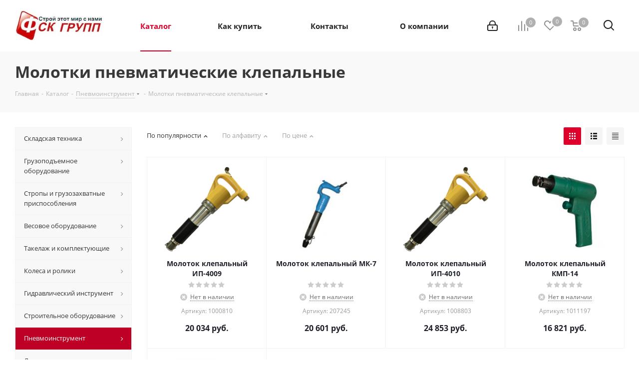

--- FILE ---
content_type: text/html; charset=UTF-8
request_url: https://fsk-groups.ru/catalog/pnevmoinstrument/molotki_pnevmaticheskie_klepalnye/
body_size: 102490
content:
<!DOCTYPE html>
<html xmlns="http://www.w3.org/1999/xhtml" xml:lang="ru" lang="ru" >
<head>
	<title>Молотки пневматические клепальные</title>
	<meta name="viewport" content="initial-scale=1.0, width=device-width" />
	<meta name="HandheldFriendly" content="true" />
	<meta name="yes" content="yes" />
	<meta name="apple-mobile-web-app-status-bar-style" content="black" />
	<meta name="SKYPE_TOOLBAR" content="SKYPE_TOOLBAR_PARSER_COMPATIBLE" />
	<meta http-equiv="Content-Type" content="text/html; charset=UTF-8" />
<meta name="description" content="ФСК Групп" />
<link href="https://fonts.googleapis.com/css?family=Open+Sans:300italic,400italic,600italic,700italic,800italic,400,300,500,600,700,800&subset=latin,cyrillic-ext"  rel="stylesheet" />
<link href="/bitrix/js/ui/design-tokens/dist/compatibility.min.css?1667281716397"  rel="stylesheet" />
<link href="/bitrix/js/ui/fonts/opensans/ui.font.opensans.min.css?16672817162320"  rel="stylesheet" />
<link href="/bitrix/js/main/popup/dist/main.popup.bundle.min.css?166728176325046"  rel="stylesheet" />
<link href="/bitrix/cache/css/s2/aspro_next/page_9a9913b96af160990a6f8495b3eb62fd/page_9a9913b96af160990a6f8495b3eb62fd_v1.css?174799154111150"  rel="stylesheet" />
<link href="/bitrix/cache/css/s2/aspro_next/template_466fa7455c22a61fdf914748cc1f453f/template_466fa7455c22a61fdf914748cc1f453f_v1.css?17486367261104361"  data-template-style="true" rel="stylesheet" />
<script>if(!window.BX)window.BX={};if(!window.BX.message)window.BX.message=function(mess){if(typeof mess==='object'){for(let i in mess) {BX.message[i]=mess[i];} return true;}};</script>
<script>(window.BX||top.BX).message({'pull_server_enabled':'N','pull_config_timestamp':'0','pull_guest_mode':'N','pull_guest_user_id':'0'});(window.BX||top.BX).message({'PULL_OLD_REVISION':'Для продолжения корректной работы с сайтом необходимо перезагрузить страницу.'});</script>
<script>(window.BX||top.BX).message({'JS_CORE_LOADING':'Загрузка...','JS_CORE_NO_DATA':'- Нет данных -','JS_CORE_WINDOW_CLOSE':'Закрыть','JS_CORE_WINDOW_EXPAND':'Развернуть','JS_CORE_WINDOW_NARROW':'Свернуть в окно','JS_CORE_WINDOW_SAVE':'Сохранить','JS_CORE_WINDOW_CANCEL':'Отменить','JS_CORE_WINDOW_CONTINUE':'Продолжить','JS_CORE_H':'ч','JS_CORE_M':'м','JS_CORE_S':'с','JSADM_AI_HIDE_EXTRA':'Скрыть лишние','JSADM_AI_ALL_NOTIF':'Показать все','JSADM_AUTH_REQ':'Требуется авторизация!','JS_CORE_WINDOW_AUTH':'Войти','JS_CORE_IMAGE_FULL':'Полный размер'});</script>

<script src="/bitrix/js/main/core/core.min.js?1667281760220555"></script>

<script>BX.setJSList(['/bitrix/js/main/core/core_ajax.js','/bitrix/js/main/core/core_promise.js','/bitrix/js/main/polyfill/promise/js/promise.js','/bitrix/js/main/loadext/loadext.js','/bitrix/js/main/loadext/extension.js','/bitrix/js/main/polyfill/promise/js/promise.js','/bitrix/js/main/polyfill/find/js/find.js','/bitrix/js/main/polyfill/includes/js/includes.js','/bitrix/js/main/polyfill/matches/js/matches.js','/bitrix/js/ui/polyfill/closest/js/closest.js','/bitrix/js/main/polyfill/fill/main.polyfill.fill.js','/bitrix/js/main/polyfill/find/js/find.js','/bitrix/js/main/polyfill/matches/js/matches.js','/bitrix/js/main/polyfill/core/dist/polyfill.bundle.js','/bitrix/js/main/core/core.js','/bitrix/js/main/polyfill/intersectionobserver/js/intersectionobserver.js','/bitrix/js/main/lazyload/dist/lazyload.bundle.js','/bitrix/js/main/polyfill/core/dist/polyfill.bundle.js','/bitrix/js/main/parambag/dist/parambag.bundle.js']);
BX.setCSSList(['/bitrix/js/main/lazyload/dist/lazyload.bundle.css','/bitrix/js/main/parambag/dist/parambag.bundle.css']);</script>
<script>(window.BX||top.BX).message({'LANGUAGE_ID':'ru','FORMAT_DATE':'MM/DD/YYYY','FORMAT_DATETIME':'MM/DD/YYYY H:MI:SS T','COOKIE_PREFIX':'BITRIX_SM','SERVER_TZ_OFFSET':'10800','UTF_MODE':'Y','SITE_ID':'s2','SITE_DIR':'/','USER_ID':'','SERVER_TIME':'1769841494','USER_TZ_OFFSET':'0','USER_TZ_AUTO':'Y','bitrix_sessid':'bcafbc86994b4861977431b5063ee1d6'});</script>


<script src="/bitrix/js/pull/protobuf/protobuf.min.js?159715615676433"></script>
<script src="/bitrix/js/pull/protobuf/model.min.js?159715615614190"></script>
<script src="/bitrix/js/main/core/core_promise.min.js?15816896062490"></script>
<script src="/bitrix/js/rest/client/rest.client.min.js?16104506379240"></script>
<script src="/bitrix/js/pull/client/pull.client.min.js?166728169744915"></script>
<script src="/bitrix/js/main/cphttprequest.min.js?15816896063623"></script>
<script src="/bitrix/js/main/core/core_ls.min.js?15816896067365"></script>
<script src="/bitrix/js/main/jquery/jquery-2.2.4.min.js?166728167285578"></script>
<script src="/bitrix/js/main/ajax.min.js?158168960622194"></script>
<script src="/bitrix/js/main/popup/dist/main.popup.bundle.min.js?166728167264063"></script>
<script src="/bitrix/js/currency/currency-core/dist/currency-core.bundle.min.js?16569345552842"></script>
<script src="/bitrix/js/currency/core_currency.min.js?1656934555833"></script>
<script>BX.setJSList(['/bitrix/templates/aspro_next/components/bitrix/catalog/main/script.js','/bitrix/templates/aspro_next/components/bitrix/catalog.smart.filter/main/script.js','/bitrix/templates/aspro_next/components/bitrix/news.list/landings_list/script.js','/bitrix/templates/aspro_next/js/jquery.history.js','/bitrix/templates/aspro_next/js/jquery.actual.min.js','/bitrix/templates/aspro_next/vendor/js/jquery.bxslider.js','/bitrix/templates/aspro_next/js/jqModal.js','/bitrix/templates/aspro_next/vendor/js/bootstrap.js','/bitrix/templates/aspro_next/vendor/js/jquery.appear.js','/bitrix/templates/aspro_next/js/browser.js','/bitrix/templates/aspro_next/js/jquery.fancybox.js','/bitrix/templates/aspro_next/js/jquery.flexslider.js','/bitrix/templates/aspro_next/vendor/js/moment.min.js','/bitrix/templates/aspro_next/vendor/js/footable.js','/bitrix/templates/aspro_next/vendor/js/jquery.menu-aim.js','/bitrix/templates/aspro_next/vendor/js/velocity/velocity.js','/bitrix/templates/aspro_next/vendor/js/velocity/velocity.ui.js','/bitrix/templates/aspro_next/vendor/js/lazysizes.min.js','/bitrix/templates/aspro_next/js/jquery.validate.min.js','/bitrix/templates/aspro_next/js/jquery.inputmask.bundle.min.js','/bitrix/templates/aspro_next/js/jquery.uniform.min.js','/bitrix/templates/aspro_next/js/jquery.easing.1.3.js','/bitrix/templates/aspro_next/js/equalize.min.js','/bitrix/templates/aspro_next/js/jquery.alphanumeric.js','/bitrix/templates/aspro_next/js/jquery.cookie.js','/bitrix/templates/aspro_next/js/jquery.plugin.min.js','/bitrix/templates/aspro_next/js/jquery.countdown.min.js','/bitrix/templates/aspro_next/js/jquery.countdown-ru.js','/bitrix/templates/aspro_next/js/jquery.ikSelect.js','/bitrix/templates/aspro_next/js/jquery.mobile.custom.touch.min.js','/bitrix/templates/aspro_next/js/jquery.dotdotdot.js','/bitrix/templates/aspro_next/js/rating_likes.js','/bitrix/templates/aspro_next/js/blocks/blocks.js','/bitrix/templates/aspro_next/js/video_banner.js','/bitrix/templates/aspro_next/js/main.js','/bitrix/templates/aspro_next/js/jquery.mCustomScrollbar.min.js','/bitrix/components/bitrix/search.title/script.js','/bitrix/templates/aspro_next/components/bitrix/search.title/corp/script.js','/bitrix/templates/aspro_next/components/bitrix/menu/left_front_catalog/script.js','/bitrix/templates/aspro_next/components/bitrix/subscribe.form/main/script.js','/bitrix/templates/aspro_next/components/bitrix/search.title/fixed/script.js','/bitrix/templates/aspro_next/js/custom.js','/bitrix/templates/aspro_next/components/bitrix/catalog.section/catalog_block/script.js','/bitrix/components/aspro/catalog.viewed.next/templates/main_horizontal/script.js']);</script>
<script>BX.setCSSList(['/bitrix/templates/aspro_next/components/bitrix/catalog/main/style.css','/bitrix/templates/aspro_next/components/bitrix/catalog.smart.filter/main/style.css','/bitrix/templates/aspro_next/vendor/css/bootstrap.css','/bitrix/templates/aspro_next/css/jquery.fancybox.css','/bitrix/templates/aspro_next/css/styles.css','/bitrix/templates/aspro_next/css/animation/animation_ext.css','/bitrix/templates/aspro_next/vendor/css/footable.standalone.min.css','/bitrix/templates/aspro_next/css/blocks/blocks.css','/bitrix/templates/aspro_next/ajax/ajax.css','/bitrix/templates/aspro_next/css/jquery.mCustomScrollbar.min.css','/bitrix/templates/aspro_next/styles.css','/bitrix/templates/aspro_next/template_styles.css','/bitrix/templates/aspro_next/css/media.min.css','/bitrix/templates/aspro_next/vendor/fonts/font-awesome/css/font-awesome.min.css','/bitrix/templates/aspro_next/css/print.css','/bitrix/templates/aspro_next/themes/4/theme.css','/bitrix/templates/aspro_next/bg_color/light/bgcolors.css','/bitrix/templates/aspro_next/css/width-3.css','/bitrix/templates/aspro_next/css/font-1.css','/bitrix/templates/aspro_next/css/custom.css']);</script>
<script>
					(function () {
						"use strict";

						var counter = function ()
						{
							var cookie = (function (name) {
								var parts = ("; " + document.cookie).split("; " + name + "=");
								if (parts.length == 2) {
									try {return JSON.parse(decodeURIComponent(parts.pop().split(";").shift()));}
									catch (e) {}
								}
							})("BITRIX_CONVERSION_CONTEXT_s2");

							if (cookie && cookie.EXPIRE >= BX.message("SERVER_TIME"))
								return;

							var request = new XMLHttpRequest();
							request.open("POST", "/bitrix/tools/conversion/ajax_counter.php", true);
							request.setRequestHeader("Content-type", "application/x-www-form-urlencoded");
							request.send(
								"SITE_ID="+encodeURIComponent("s2")+
								"&sessid="+encodeURIComponent(BX.bitrix_sessid())+
								"&HTTP_REFERER="+encodeURIComponent(document.referrer)
							);
						};

						if (window.frameRequestStart === true)
							BX.addCustomEvent("onFrameDataReceived", counter);
						else
							BX.ready(counter);
					})();
				</script>
<script>BX.message({'PHONE':'Телефон','FAST_VIEW':'Быстрый просмотр','TABLES_SIZE_TITLE':'Подбор размера','SOCIAL':'Социальные сети','DESCRIPTION':'Описание магазина','ITEMS':'Товары','LOGO':'Логотип','REGISTER_INCLUDE_AREA':'Текст о регистрации','AUTH_INCLUDE_AREA':'Текст об авторизации','FRONT_IMG':'Изображение компании','EMPTY_CART':'пуста','CATALOG_VIEW_MORE':'... Показать все','CATALOG_VIEW_LESS':'... Свернуть','JS_REQUIRED':'Заполните это поле','JS_FORMAT':'Неверный формат','JS_FILE_EXT':'Недопустимое расширение файла','JS_PASSWORD_COPY':'Пароли не совпадают','JS_PASSWORD_LENGTH':'Минимум 6 символов','JS_ERROR':'Неверно заполнено поле','JS_FILE_SIZE':'Максимальный размер 5мб','JS_FILE_BUTTON_NAME':'Выберите файл','JS_FILE_DEFAULT':'Файл не найден','JS_DATE':'Некорректная дата','JS_DATETIME':'Некорректная дата/время','JS_REQUIRED_LICENSES':'Согласитесь с условиями','JS_REQUIRED_OFFER':'Согласитесь с условиями','LICENSE_PROP':'Согласие на обработку персональных данных','LOGIN_LEN':'Введите минимум {0} символа','FANCY_CLOSE':'Закрыть','FANCY_NEXT':'Следующий','FANCY_PREV':'Предыдущий','TOP_AUTH_REGISTER':'Регистрация','CALLBACK':'Заказать звонок','S_CALLBACK':'Заказать звонок','UNTIL_AKC':'До конца акции','TITLE_QUANTITY_BLOCK':'Остаток','TITLE_QUANTITY':'шт.','TOTAL_SUMM_ITEM':'Общая стоимость ','SUBSCRIBE_SUCCESS':'Вы успешно подписались','RECAPTCHA_TEXT':'Подтвердите, что вы не робот','JS_RECAPTCHA_ERROR':'Пройдите проверку','COUNTDOWN_SEC':'сек.','COUNTDOWN_MIN':'мин.','COUNTDOWN_HOUR':'час.','COUNTDOWN_DAY0':'дней','COUNTDOWN_DAY1':'день','COUNTDOWN_DAY2':'дня','COUNTDOWN_WEAK0':'Недель','COUNTDOWN_WEAK1':'Неделя','COUNTDOWN_WEAK2':'Недели','COUNTDOWN_MONTH0':'Месяцев','COUNTDOWN_MONTH1':'Месяц','COUNTDOWN_MONTH2':'Месяца','COUNTDOWN_YEAR0':'Лет','COUNTDOWN_YEAR1':'Год','COUNTDOWN_YEAR2':'Года','CATALOG_PARTIAL_BASKET_PROPERTIES_ERROR':'Заполнены не все свойства у добавляемого товара','CATALOG_EMPTY_BASKET_PROPERTIES_ERROR':'Выберите свойства товара, добавляемые в корзину в параметрах компонента','CATALOG_ELEMENT_NOT_FOUND':'Элемент не найден','ERROR_ADD2BASKET':'Ошибка добавления товара в корзину','CATALOG_SUCCESSFUL_ADD_TO_BASKET':'Успешное добавление товара в корзину','ERROR_BASKET_TITLE':'Ошибка корзины','ERROR_BASKET_PROP_TITLE':'Выберите свойства, добавляемые в корзину','ERROR_BASKET_BUTTON':'Выбрать','BASKET_TOP':'Корзина в шапке','ERROR_ADD_DELAY_ITEM':'Ошибка отложенной корзины','VIEWED_TITLE':'Ранее вы смотрели','VIEWED_BEFORE':'Ранее вы смотрели','BEST_TITLE':'Лучшие предложения','CT_BST_SEARCH_BUTTON':'Поиск','CT_BST_SEARCH2_BUTTON':'Найти','BASKET_PRINT_BUTTON':'Распечатать','BASKET_CLEAR_ALL_BUTTON':'Очистить','BASKET_QUICK_ORDER_BUTTON':'Быстрый заказ','BASKET_CONTINUE_BUTTON':'Продолжить покупки','BASKET_ORDER_BUTTON':'Оформить заказ','SHARE_BUTTON':'Поделиться','BASKET_CHANGE_TITLE':'Ваш заказ','BASKET_CHANGE_LINK':'Изменить','MORE_INFO_SKU':'Подробнее','MORE_BUY_SKU':'Купить','FROM':'от','TITLE_BLOCK_VIEWED_NAME':'Ранее вы смотрели','T_BASKET':'Корзина','FILTER_EXPAND_VALUES':'Показать все','FILTER_HIDE_VALUES':'Свернуть','FULL_ORDER':'Полный заказ','CUSTOM_COLOR_CHOOSE':'Выбрать','CUSTOM_COLOR_CANCEL':'Отмена','S_MOBILE_MENU':'Меню','NEXT_T_MENU_BACK':'Назад','NEXT_T_MENU_CALLBACK':'Обратная связь','NEXT_T_MENU_CONTACTS_TITLE':'Будьте на связи','SEARCH_TITLE':'Поиск','SOCIAL_TITLE':'Оставайтесь на связи','HEADER_SCHEDULE':'Время работы','SEO_TEXT':'SEO описание','COMPANY_IMG':'Картинка компании','COMPANY_TEXT':'Описание компании','CONFIG_SAVE_SUCCESS':'Настройки сохранены','CONFIG_SAVE_FAIL':'Ошибка сохранения настроек','ITEM_ECONOMY':'Экономия','ITEM_ARTICLE':'Артикул: ','JS_FORMAT_ORDER':'имеет неверный формат','JS_BASKET_COUNT_TITLE':'В корзине товаров на SUMM','POPUP_VIDEO':'Видео','POPUP_GIFT_TEXT':'Нашли что-то особенное? Намекните другу о подарке!','ORDER_FIO_LABEL':'Ф.И.О.','ORDER_PHONE_LABEL':'Телефон','ORDER_REGISTER_BUTTON':'Регистрация'})</script>
<script>window.lazySizesConfig = window.lazySizesConfig || {};lazySizesConfig.loadMode = 2;lazySizesConfig.expand = 100;lazySizesConfig.expFactor = 1;lazySizesConfig.hFac = 0.1;</script>
<script>var ajaxMessages = {wait:"Загрузка..."}</script>
<link rel="shortcut icon" href="/favicon.ico" type="image/x-icon" />
<link rel="apple-touch-icon" sizes="180x180" href="/include/apple-touch-icon.png" />
<meta property="ya:interaction" content="XML_FORM" />
<meta property="ya:interaction:url" content="https://fsk-groups.ru/catalog/pnevmoinstrument/molotki_pnevmaticheskie_klepalnye/?mode=xml" />
<meta property="og:title" content="Молотки пневматические клепальные" />
<meta property="og:type" content="website" />
<meta property="og:image" content="https://fsk-groups.ru:443/upload/CNext/f97/f975472701cadf5002e88bd1748c143c.jpg" />
<link rel="image_src" href="https://fsk-groups.ru:443/upload/CNext/f97/f975472701cadf5002e88bd1748c143c.jpg"  />
<meta property="og:url" content="https://fsk-groups.ru:443/catalog/pnevmoinstrument/molotki_pnevmaticheskie_klepalnye/" />
<meta property="og:description" content="ФСК Групп" />



<script  src="/bitrix/cache/js/s2/aspro_next/template_5754619477a2b27325c388fce6605c41/template_5754619477a2b27325c388fce6605c41_v1.js?1747991541730469"></script>
<script  src="/bitrix/cache/js/s2/aspro_next/page_862af67357853b17aef4edbbb73a55fc/page_862af67357853b17aef4edbbb73a55fc_v1.js?174799154143326"></script>
<script  src="/bitrix/cache/js/s2/aspro_next/default_fd1867fb2dce2756c8628b9e1e216c07/default_fd1867fb2dce2756c8628b9e1e216c07_v1.js?174799154144011"></script>
<script  src="/bitrix/cache/js/s2/aspro_next/default_5b3c2011bac4d1fa4de9d1712d6df54f/default_5b3c2011bac4d1fa4de9d1712d6df54f_v1.js?17479915262623"></script>
<script>var _ba = _ba || []; _ba.push(["aid", "0c20abd488df845281ebd80a2a8743c0"]); _ba.push(["host", "fsk-groups.ru"]); (function() {var ba = document.createElement("script"); ba.type = "text/javascript"; ba.async = true;ba.src = (document.location.protocol == "https:" ? "https://" : "http://") + "bitrix.info/ba.js";var s = document.getElementsByTagName("script")[0];s.parentNode.insertBefore(ba, s);})();</script>
<script>new Image().src='https://korvet-tools.ru/bitrix/spread.php?s=QklUUklYX1NNX1NBTEVfVUlEAWVjNmVhYzE1ZDAxMGQ4YzgwZTY0ODljMTkzYjM0NmRkATE4MDA5NDU0OTQBLwEBAQI%3D&k=ffb31b493277deeaabaea92297e2691d';
</script>


		</head>
<body class="site_s2 fill_bg_n " id="main">
	<div id="panel"></div>
	
	
				<!--'start_frame_cache_basketitems-component-block'-->												<div id="ajax_basket"></div>
					<!--'end_frame_cache_basketitems-component-block'-->				
		
		<script>
					window.onload=function(){
				window.dataLayer = window.dataLayer || [];
			}
				BX.message({'MIN_ORDER_PRICE_TEXT':'<b>Минимальная сумма заказа #PRICE#<\/b><br/>Пожалуйста, добавьте еще товаров в корзину','LICENSES_TEXT':'Я согласен на <a href=\"/include/licenses_detail.php\" target=\"_blank\">обработку персональных данных<\/a>'});

		var arNextOptions = ({
			"SITE_DIR" : "/",
			"SITE_ID" : "s2",
			"SITE_ADDRESS" : "fsk-groups.ru",
			"FORM" : ({
				"ASK_FORM_ID" : "ASK",
				"SERVICES_FORM_ID" : "SERVICES",
				"FEEDBACK_FORM_ID" : "FEEDBACK",
				"CALLBACK_FORM_ID" : "CALLBACK",
				"RESUME_FORM_ID" : "RESUME",
				"TOORDER_FORM_ID" : "TOORDER"
			}),
			"PAGES" : ({
				"FRONT_PAGE" : "",
				"BASKET_PAGE" : "",
				"ORDER_PAGE" : "",
				"PERSONAL_PAGE" : "",
				"CATALOG_PAGE" : "1",
				"CATALOG_PAGE_URL" : "/catalog/",
				"BASKET_PAGE_URL" : "/basket/",
			}),
			"PRICES" : ({
				"MIN_PRICE" : "1000",
			}),
			"THEME" : ({
				'THEME_SWITCHER' : 'N',
				'BASE_COLOR' : '4',
				'BASE_COLOR_CUSTOM' : 'de002b',
				'TOP_MENU' : '',
				'TOP_MENU_FIXED' : 'Y',
				'COLORED_LOGO' : 'Y',
				'SIDE_MENU' : 'LEFT',
				'SCROLLTOTOP_TYPE' : 'ROUND_COLOR',
				'SCROLLTOTOP_POSITION' : 'PADDING',
				'USE_LAZY_LOAD' : 'Y',
				'CAPTCHA_FORM_TYPE' : '',
				'ONE_CLICK_BUY_CAPTCHA' : 'N',
				'PHONE_MASK' : '+7 (999) 999-99-99',
				'VALIDATE_PHONE_MASK' : '^[+][0-9] [(][0-9]{3}[)] [0-9]{3}[-][0-9]{2}[-][0-9]{2}$',
				'DATE_MASK' : 'd.m.y',
				'DATE_PLACEHOLDER' : 'дд.мм.гггг',
				'VALIDATE_DATE_MASK' : '^[0-9]{1,2}\.[0-9]{1,2}\.[0-9]{4}$',
				'DATETIME_MASK' : 'd.m.y h:s',
				'DATETIME_PLACEHOLDER' : 'дд.мм.гггг чч:мм',
				'VALIDATE_DATETIME_MASK' : '^[0-9]{1,2}\.[0-9]{1,2}\.[0-9]{4} [0-9]{1,2}\:[0-9]{1,2}$',
				'VALIDATE_FILE_EXT' : 'png|jpg|jpeg|gif|doc|docx|xls|xlsx|txt|pdf|odt|rtf',
				'BANNER_WIDTH' : '',
				'BIGBANNER_ANIMATIONTYPE' : 'SLIDE_HORIZONTAL',
				'BIGBANNER_SLIDESSHOWSPEED' : '5000',
				'BIGBANNER_ANIMATIONSPEED' : '600',
				'PARTNERSBANNER_SLIDESSHOWSPEED' : '5000',
				'PARTNERSBANNER_ANIMATIONSPEED' : '600',
				'ORDER_BASKET_VIEW' : 'NORMAL',
				'SHOW_BASKET_ONADDTOCART' : 'Y',
				'SHOW_BASKET_PRINT' : 'Y',
				"SHOW_ONECLICKBUY_ON_BASKET_PAGE" : 'Y',
				'SHOW_LICENCE' : 'Y',				
				'LICENCE_CHECKED' : 'N',
				'SHOW_OFFER' : 'N',
				'OFFER_CHECKED' : 'N',
				'LOGIN_EQUAL_EMAIL' : 'Y',
				'PERSONAL_ONEFIO' : 'Y',
				'SHOW_TOTAL_SUMM' : 'N',
				'SHOW_TOTAL_SUMM_TYPE' : 'CHANGE',
				'CHANGE_TITLE_ITEM' : 'N',
				'DISCOUNT_PRICE' : '',
				'STORES' : '',
				'STORES_SOURCE' : 'IBLOCK',
				'TYPE_SKU' : 'TYPE_1',
				'MENU_POSITION' : 'LINE',
				'MENU_TYPE_VIEW' : 'HOVER',
				'DETAIL_PICTURE_MODE' : 'POPUP',
				'PAGE_WIDTH' : '3',
				'PAGE_CONTACTS' : '2',
				'HEADER_TYPE' : '12',
				'REGIONALITY_SEARCH_ROW' : 'N',
				'HEADER_TOP_LINE' : '',
				'HEADER_FIXED' : '1',
				'HEADER_MOBILE' : '1',
				'HEADER_MOBILE_MENU' : '1',
				'HEADER_MOBILE_MENU_SHOW_TYPE' : '',
				'TYPE_SEARCH' : 'fixed',
				'PAGE_TITLE' : '3',
				'INDEX_TYPE' : 'index3',
				'FOOTER_TYPE' : '1',
				'PRINT_BUTTON' : 'N',
				'EXPRESSION_FOR_PRINT_PAGE' : 'Версия для печати',
				'EXPRESSION_FOR_FAST_VIEW' : 'Быстрый просмотр',
				'FILTER_VIEW' : 'VERTICAL',
				'YA_GOALS' : 'Y',
				'YA_COUNTER_ID' : '44011469',
				'USE_FORMS_GOALS' : 'COMMON',
				'USE_SALE_GOALS' : '',
				'USE_DEBUG_GOALS' : 'N',
				'SHOW_HEADER_GOODS' : 'Y',
				'INSTAGRAMM_INDEX' : 'N',
				'USE_PHONE_AUTH': 'N',
				'MOBILE_CATALOG_LIST_ELEMENTS_COMPACT': 'Y',
				'NLO_MENU': 'N',
			}),
			"PRESETS": [{'ID':'968','TITLE':'Тип 1','DESCRIPTION':'','IMG':'/bitrix/images/aspro.next/themes/preset968_1544181424.png','OPTIONS':{'THEME_SWITCHER':'Y','BASE_COLOR':'9','BASE_COLOR_CUSTOM':'1976d2','SHOW_BG_BLOCK':'N','COLORED_LOGO':'Y','PAGE_WIDTH':'3','FONT_STYLE':'2','MENU_COLOR':'COLORED','LEFT_BLOCK':'1','SIDE_MENU':'LEFT','H1_STYLE':'2','TYPE_SEARCH':'fixed','PAGE_TITLE':'1','HOVER_TYPE_IMG':'shine','SHOW_LICENCE':'Y','MAX_DEPTH_MENU':'3','HIDE_SITE_NAME_TITLE':'Y','SHOW_CALLBACK':'Y','PRINT_BUTTON':'N','USE_GOOGLE_RECAPTCHA':'N','GOOGLE_RECAPTCHA_SHOW_LOGO':'Y','HIDDEN_CAPTCHA':'Y','INSTAGRAMM_WIDE_BLOCK':'N','BIGBANNER_HIDEONNARROW':'N','INDEX_TYPE':{'VALUE':'index1','SUB_PARAMS':{'TIZERS':'Y','CATALOG_SECTIONS':'Y','CATALOG_TAB':'Y','MIDDLE_ADV':'Y','SALE':'Y','BLOG':'Y','BOTTOM_BANNERS':'Y','COMPANY_TEXT':'Y','BRANDS':'Y','INSTAGRAMM':'Y'}},'FRONT_PAGE_BRANDS':'brands_slider','FRONT_PAGE_SECTIONS':'front_sections_only','TOP_MENU_FIXED':'Y','HEADER_TYPE':'1','USE_REGIONALITY':'Y','FILTER_VIEW':'COMPACT','SEARCH_VIEW_TYPE':'with_filter','USE_FAST_VIEW_PAGE_DETAIL':'fast_view_1','SHOW_TOTAL_SUMM':'Y','CHANGE_TITLE_ITEM':'N','VIEW_TYPE_HIGHLOAD_PROP':'N','SHOW_HEADER_GOODS':'Y','SEARCH_HIDE_NOT_AVAILABLE':'N','LEFT_BLOCK_CATALOG_ICONS':'N','SHOW_CATALOG_SECTIONS_ICONS':'Y','LEFT_BLOCK_CATALOG_DETAIL':'Y','CATALOG_COMPARE':'Y','CATALOG_PAGE_DETAIL':'element_1','SHOW_BREADCRUMBS_CATALOG_SUBSECTIONS':'Y','SHOW_BREADCRUMBS_CATALOG_CHAIN':'H1','TYPE_SKU':'TYPE_1','DETAIL_PICTURE_MODE':'POPUP','MENU_POSITION':'LINE','MENU_TYPE_VIEW':'HOVER','VIEWED_TYPE':'LOCAL','VIEWED_TEMPLATE':'HORIZONTAL','USE_WORD_EXPRESSION':'Y','ORDER_BASKET_VIEW':'FLY','ORDER_BASKET_COLOR':'DARK','SHOW_BASKET_ONADDTOCART':'Y','SHOW_BASKET_PRINT':'Y','SHOW_BASKET_ON_PAGES':'N','USE_PRODUCT_QUANTITY_LIST':'Y','USE_PRODUCT_QUANTITY_DETAIL':'Y','ONE_CLICK_BUY_CAPTCHA':'N','SHOW_ONECLICKBUY_ON_BASKET_PAGE':'Y','ONECLICKBUY_SHOW_DELIVERY_NOTE':'N','PAGE_CONTACTS':'3','CONTACTS_USE_FEEDBACK':'Y','CONTACTS_USE_MAP':'Y','BLOG_PAGE':'list_elements_2','PROJECTS_PAGE':'list_elements_2','NEWS_PAGE':'list_elements_3','STAFF_PAGE':'list_elements_1','PARTNERS_PAGE':'list_elements_3','PARTNERS_PAGE_DETAIL':'element_4','VACANCY_PAGE':'list_elements_1','LICENSES_PAGE':'list_elements_2','FOOTER_TYPE':'4','ADV_TOP_HEADER':'N','ADV_TOP_UNDERHEADER':'N','ADV_SIDE':'Y','ADV_CONTENT_TOP':'N','ADV_CONTENT_BOTTOM':'N','ADV_FOOTER':'N','HEADER_MOBILE_FIXED':'Y','HEADER_MOBILE':'1','HEADER_MOBILE_MENU':'1','HEADER_MOBILE_MENU_OPEN':'1','PERSONAL_ONEFIO':'Y','LOGIN_EQUAL_EMAIL':'Y','YA_GOALS':'N','YANDEX_ECOMERCE':'N','GOOGLE_ECOMERCE':'N'}},{'ID':'221','TITLE':'Тип 2','DESCRIPTION':'','IMG':'/bitrix/images/aspro.next/themes/preset221_1544181431.png','OPTIONS':{'THEME_SWITCHER':'Y','BASE_COLOR':'11','BASE_COLOR_CUSTOM':'107bb1','SHOW_BG_BLOCK':'N','COLORED_LOGO':'Y','PAGE_WIDTH':'2','FONT_STYLE':'8','MENU_COLOR':'LIGHT','LEFT_BLOCK':'2','SIDE_MENU':'LEFT','H1_STYLE':'2','TYPE_SEARCH':'fixed','PAGE_TITLE':'1','HOVER_TYPE_IMG':'shine','SHOW_LICENCE':'Y','MAX_DEPTH_MENU':'4','HIDE_SITE_NAME_TITLE':'Y','SHOW_CALLBACK':'Y','PRINT_BUTTON':'N','USE_GOOGLE_RECAPTCHA':'N','GOOGLE_RECAPTCHA_SHOW_LOGO':'Y','HIDDEN_CAPTCHA':'Y','INSTAGRAMM_WIDE_BLOCK':'N','BIGBANNER_HIDEONNARROW':'N','INDEX_TYPE':{'VALUE':'index3','SUB_PARAMS':{'TOP_ADV_BOTTOM_BANNER':'Y','FLOAT_BANNER':'Y','CATALOG_SECTIONS':'Y','CATALOG_TAB':'Y','TIZERS':'Y','SALE':'Y','BOTTOM_BANNERS':'Y','COMPANY_TEXT':'Y','BRANDS':'Y','INSTAGRAMM':'N'}},'FRONT_PAGE_BRANDS':'brands_slider','FRONT_PAGE_SECTIONS':'front_sections_with_childs','TOP_MENU_FIXED':'Y','HEADER_TYPE':'2','USE_REGIONALITY':'Y','FILTER_VIEW':'VERTICAL','SEARCH_VIEW_TYPE':'with_filter','USE_FAST_VIEW_PAGE_DETAIL':'fast_view_1','SHOW_TOTAL_SUMM':'Y','CHANGE_TITLE_ITEM':'N','VIEW_TYPE_HIGHLOAD_PROP':'N','SHOW_HEADER_GOODS':'Y','SEARCH_HIDE_NOT_AVAILABLE':'N','LEFT_BLOCK_CATALOG_ICONS':'N','SHOW_CATALOG_SECTIONS_ICONS':'Y','LEFT_BLOCK_CATALOG_DETAIL':'Y','CATALOG_COMPARE':'Y','CATALOG_PAGE_DETAIL':'element_3','SHOW_BREADCRUMBS_CATALOG_SUBSECTIONS':'Y','SHOW_BREADCRUMBS_CATALOG_CHAIN':'H1','TYPE_SKU':'TYPE_1','DETAIL_PICTURE_MODE':'POPUP','MENU_POSITION':'LINE','MENU_TYPE_VIEW':'HOVER','VIEWED_TYPE':'LOCAL','VIEWED_TEMPLATE':'HORIZONTAL','USE_WORD_EXPRESSION':'Y','ORDER_BASKET_VIEW':'NORMAL','ORDER_BASKET_COLOR':'DARK','SHOW_BASKET_ONADDTOCART':'Y','SHOW_BASKET_PRINT':'Y','SHOW_BASKET_ON_PAGES':'N','USE_PRODUCT_QUANTITY_LIST':'Y','USE_PRODUCT_QUANTITY_DETAIL':'Y','ONE_CLICK_BUY_CAPTCHA':'N','SHOW_ONECLICKBUY_ON_BASKET_PAGE':'Y','ONECLICKBUY_SHOW_DELIVERY_NOTE':'N','PAGE_CONTACTS':'3','CONTACTS_USE_FEEDBACK':'Y','CONTACTS_USE_MAP':'Y','BLOG_PAGE':'list_elements_2','PROJECTS_PAGE':'list_elements_2','NEWS_PAGE':'list_elements_3','STAFF_PAGE':'list_elements_1','PARTNERS_PAGE':'list_elements_3','PARTNERS_PAGE_DETAIL':'element_4','VACANCY_PAGE':'list_elements_1','LICENSES_PAGE':'list_elements_2','FOOTER_TYPE':'1','ADV_TOP_HEADER':'N','ADV_TOP_UNDERHEADER':'N','ADV_SIDE':'Y','ADV_CONTENT_TOP':'N','ADV_CONTENT_BOTTOM':'N','ADV_FOOTER':'N','HEADER_MOBILE_FIXED':'Y','HEADER_MOBILE':'1','HEADER_MOBILE_MENU':'1','HEADER_MOBILE_MENU_OPEN':'1','PERSONAL_ONEFIO':'Y','LOGIN_EQUAL_EMAIL':'Y','YA_GOALS':'N','YANDEX_ECOMERCE':'N','GOOGLE_ECOMERCE':'N'}},{'ID':'215','TITLE':'Тип 3','DESCRIPTION':'','IMG':'/bitrix/images/aspro.next/themes/preset215_1544181438.png','OPTIONS':{'THEME_SWITCHER':'Y','BASE_COLOR':'16','BASE_COLOR_CUSTOM':'188b30','SHOW_BG_BLOCK':'N','COLORED_LOGO':'Y','PAGE_WIDTH':'3','FONT_STYLE':'8','MENU_COLOR':'LIGHT','LEFT_BLOCK':'3','SIDE_MENU':'LEFT','H1_STYLE':'2','TYPE_SEARCH':'fixed','PAGE_TITLE':'1','HOVER_TYPE_IMG':'shine','SHOW_LICENCE':'Y','MAX_DEPTH_MENU':'4','HIDE_SITE_NAME_TITLE':'Y','SHOW_CALLBACK':'Y','PRINT_BUTTON':'N','USE_GOOGLE_RECAPTCHA':'N','GOOGLE_RECAPTCHA_SHOW_LOGO':'Y','HIDDEN_CAPTCHA':'Y','INSTAGRAMM_WIDE_BLOCK':'N','BIGBANNER_HIDEONNARROW':'N','INDEX_TYPE':{'VALUE':'index2','SUB_PARAMS':[]},'FRONT_PAGE_BRANDS':'brands_list','FRONT_PAGE_SECTIONS':'front_sections_with_childs','TOP_MENU_FIXED':'Y','HEADER_TYPE':'2','USE_REGIONALITY':'Y','FILTER_VIEW':'VERTICAL','SEARCH_VIEW_TYPE':'with_filter','USE_FAST_VIEW_PAGE_DETAIL':'fast_view_1','SHOW_TOTAL_SUMM':'Y','CHANGE_TITLE_ITEM':'N','VIEW_TYPE_HIGHLOAD_PROP':'N','SHOW_HEADER_GOODS':'Y','SEARCH_HIDE_NOT_AVAILABLE':'N','LEFT_BLOCK_CATALOG_ICONS':'N','SHOW_CATALOG_SECTIONS_ICONS':'Y','LEFT_BLOCK_CATALOG_DETAIL':'Y','CATALOG_COMPARE':'Y','CATALOG_PAGE_DETAIL':'element_4','SHOW_BREADCRUMBS_CATALOG_SUBSECTIONS':'Y','SHOW_BREADCRUMBS_CATALOG_CHAIN':'H1','TYPE_SKU':'TYPE_1','DETAIL_PICTURE_MODE':'POPUP','MENU_POSITION':'LINE','MENU_TYPE_VIEW':'HOVER','VIEWED_TYPE':'LOCAL','VIEWED_TEMPLATE':'HORIZONTAL','USE_WORD_EXPRESSION':'Y','ORDER_BASKET_VIEW':'NORMAL','ORDER_BASKET_COLOR':'DARK','SHOW_BASKET_ONADDTOCART':'Y','SHOW_BASKET_PRINT':'Y','SHOW_BASKET_ON_PAGES':'N','USE_PRODUCT_QUANTITY_LIST':'Y','USE_PRODUCT_QUANTITY_DETAIL':'Y','ONE_CLICK_BUY_CAPTCHA':'N','SHOW_ONECLICKBUY_ON_BASKET_PAGE':'Y','ONECLICKBUY_SHOW_DELIVERY_NOTE':'N','PAGE_CONTACTS':'3','CONTACTS_USE_FEEDBACK':'Y','CONTACTS_USE_MAP':'Y','BLOG_PAGE':'list_elements_2','PROJECTS_PAGE':'list_elements_2','NEWS_PAGE':'list_elements_3','STAFF_PAGE':'list_elements_1','PARTNERS_PAGE':'list_elements_3','PARTNERS_PAGE_DETAIL':'element_4','VACANCY_PAGE':'list_elements_1','LICENSES_PAGE':'list_elements_2','FOOTER_TYPE':'1','ADV_TOP_HEADER':'N','ADV_TOP_UNDERHEADER':'N','ADV_SIDE':'Y','ADV_CONTENT_TOP':'N','ADV_CONTENT_BOTTOM':'N','ADV_FOOTER':'N','HEADER_MOBILE_FIXED':'Y','HEADER_MOBILE':'1','HEADER_MOBILE_MENU':'1','HEADER_MOBILE_MENU_OPEN':'1','PERSONAL_ONEFIO':'Y','LOGIN_EQUAL_EMAIL':'Y','YA_GOALS':'N','YANDEX_ECOMERCE':'N','GOOGLE_ECOMERCE':'N'}},{'ID':'881','TITLE':'Тип 4','DESCRIPTION':'','IMG':'/bitrix/images/aspro.next/themes/preset881_1544181443.png','OPTIONS':{'THEME_SWITCHER':'Y','BASE_COLOR':'CUSTOM','BASE_COLOR_CUSTOM':'f07c00','SHOW_BG_BLOCK':'N','COLORED_LOGO':'Y','PAGE_WIDTH':'1','FONT_STYLE':'1','MENU_COLOR':'COLORED','LEFT_BLOCK':'2','SIDE_MENU':'RIGHT','H1_STYLE':'2','TYPE_SEARCH':'fixed','PAGE_TITLE':'3','HOVER_TYPE_IMG':'blink','SHOW_LICENCE':'Y','MAX_DEPTH_MENU':'4','HIDE_SITE_NAME_TITLE':'Y','SHOW_CALLBACK':'Y','PRINT_BUTTON':'Y','USE_GOOGLE_RECAPTCHA':'N','GOOGLE_RECAPTCHA_SHOW_LOGO':'Y','HIDDEN_CAPTCHA':'Y','INSTAGRAMM_WIDE_BLOCK':'N','BIGBANNER_HIDEONNARROW':'N','INDEX_TYPE':{'VALUE':'index4','SUB_PARAMS':[]},'FRONT_PAGE_BRANDS':'brands_slider','FRONT_PAGE_SECTIONS':'front_sections_with_childs','TOP_MENU_FIXED':'Y','HEADER_TYPE':'9','USE_REGIONALITY':'Y','FILTER_VIEW':'COMPACT','SEARCH_VIEW_TYPE':'with_filter','USE_FAST_VIEW_PAGE_DETAIL':'fast_view_1','SHOW_TOTAL_SUMM':'Y','CHANGE_TITLE_ITEM':'N','VIEW_TYPE_HIGHLOAD_PROP':'N','SHOW_HEADER_GOODS':'Y','SEARCH_HIDE_NOT_AVAILABLE':'N','LEFT_BLOCK_CATALOG_ICONS':'N','SHOW_CATALOG_SECTIONS_ICONS':'Y','LEFT_BLOCK_CATALOG_DETAIL':'Y','CATALOG_COMPARE':'Y','CATALOG_PAGE_DETAIL':'element_4','SHOW_BREADCRUMBS_CATALOG_SUBSECTIONS':'Y','SHOW_BREADCRUMBS_CATALOG_CHAIN':'H1','TYPE_SKU':'TYPE_1','DETAIL_PICTURE_MODE':'POPUP','MENU_POSITION':'LINE','MENU_TYPE_VIEW':'HOVER','VIEWED_TYPE':'LOCAL','VIEWED_TEMPLATE':'HORIZONTAL','USE_WORD_EXPRESSION':'Y','ORDER_BASKET_VIEW':'NORMAL','ORDER_BASKET_COLOR':'DARK','SHOW_BASKET_ONADDTOCART':'Y','SHOW_BASKET_PRINT':'Y','SHOW_BASKET_ON_PAGES':'N','USE_PRODUCT_QUANTITY_LIST':'Y','USE_PRODUCT_QUANTITY_DETAIL':'Y','ONE_CLICK_BUY_CAPTCHA':'N','SHOW_ONECLICKBUY_ON_BASKET_PAGE':'Y','ONECLICKBUY_SHOW_DELIVERY_NOTE':'N','PAGE_CONTACTS':'1','CONTACTS_USE_FEEDBACK':'Y','CONTACTS_USE_MAP':'Y','BLOG_PAGE':'list_elements_2','PROJECTS_PAGE':'list_elements_2','NEWS_PAGE':'list_elements_3','STAFF_PAGE':'list_elements_1','PARTNERS_PAGE':'list_elements_3','PARTNERS_PAGE_DETAIL':'element_4','VACANCY_PAGE':'list_elements_1','LICENSES_PAGE':'list_elements_2','FOOTER_TYPE':'1','ADV_TOP_HEADER':'N','ADV_TOP_UNDERHEADER':'N','ADV_SIDE':'Y','ADV_CONTENT_TOP':'N','ADV_CONTENT_BOTTOM':'N','ADV_FOOTER':'N','HEADER_MOBILE_FIXED':'Y','HEADER_MOBILE':'1','HEADER_MOBILE_MENU':'1','HEADER_MOBILE_MENU_OPEN':'1','PERSONAL_ONEFIO':'Y','LOGIN_EQUAL_EMAIL':'Y','YA_GOALS':'N','YANDEX_ECOMERCE':'N','GOOGLE_ECOMERCE':'N'}},{'ID':'741','TITLE':'Тип 5','DESCRIPTION':'','IMG':'/bitrix/images/aspro.next/themes/preset741_1544181450.png','OPTIONS':{'THEME_SWITCHER':'Y','BASE_COLOR':'CUSTOM','BASE_COLOR_CUSTOM':'d42727','BGCOLOR_THEME':'LIGHT','CUSTOM_BGCOLOR_THEME':'f6f6f7','SHOW_BG_BLOCK':'Y','COLORED_LOGO':'Y','PAGE_WIDTH':'2','FONT_STYLE':'5','MENU_COLOR':'COLORED','LEFT_BLOCK':'2','SIDE_MENU':'LEFT','H1_STYLE':'2','TYPE_SEARCH':'fixed','PAGE_TITLE':'1','HOVER_TYPE_IMG':'shine','SHOW_LICENCE':'Y','MAX_DEPTH_MENU':'4','HIDE_SITE_NAME_TITLE':'Y','SHOW_CALLBACK':'Y','PRINT_BUTTON':'N','USE_GOOGLE_RECAPTCHA':'N','GOOGLE_RECAPTCHA_SHOW_LOGO':'Y','HIDDEN_CAPTCHA':'Y','INSTAGRAMM_WIDE_BLOCK':'N','BIGBANNER_HIDEONNARROW':'N','INDEX_TYPE':{'VALUE':'index3','SUB_PARAMS':{'TOP_ADV_BOTTOM_BANNER':'Y','FLOAT_BANNER':'Y','CATALOG_SECTIONS':'Y','CATALOG_TAB':'Y','TIZERS':'Y','SALE':'Y','BOTTOM_BANNERS':'Y','COMPANY_TEXT':'Y','BRANDS':'Y','INSTAGRAMM':'N'}},'FRONT_PAGE_BRANDS':'brands_slider','FRONT_PAGE_SECTIONS':'front_sections_only','TOP_MENU_FIXED':'Y','HEADER_TYPE':'3','USE_REGIONALITY':'Y','FILTER_VIEW':'VERTICAL','SEARCH_VIEW_TYPE':'with_filter','USE_FAST_VIEW_PAGE_DETAIL':'fast_view_1','SHOW_TOTAL_SUMM':'Y','CHANGE_TITLE_ITEM':'N','VIEW_TYPE_HIGHLOAD_PROP':'N','SHOW_HEADER_GOODS':'Y','SEARCH_HIDE_NOT_AVAILABLE':'N','LEFT_BLOCK_CATALOG_ICONS':'N','SHOW_CATALOG_SECTIONS_ICONS':'Y','LEFT_BLOCK_CATALOG_DETAIL':'Y','CATALOG_COMPARE':'Y','CATALOG_PAGE_DETAIL':'element_1','SHOW_BREADCRUMBS_CATALOG_SUBSECTIONS':'Y','SHOW_BREADCRUMBS_CATALOG_CHAIN':'H1','TYPE_SKU':'TYPE_1','DETAIL_PICTURE_MODE':'POPUP','MENU_POSITION':'LINE','MENU_TYPE_VIEW':'HOVER','VIEWED_TYPE':'LOCAL','VIEWED_TEMPLATE':'HORIZONTAL','USE_WORD_EXPRESSION':'Y','ORDER_BASKET_VIEW':'NORMAL','ORDER_BASKET_COLOR':'DARK','SHOW_BASKET_ONADDTOCART':'Y','SHOW_BASKET_PRINT':'Y','SHOW_BASKET_ON_PAGES':'N','USE_PRODUCT_QUANTITY_LIST':'Y','USE_PRODUCT_QUANTITY_DETAIL':'Y','ONE_CLICK_BUY_CAPTCHA':'N','SHOW_ONECLICKBUY_ON_BASKET_PAGE':'Y','ONECLICKBUY_SHOW_DELIVERY_NOTE':'N','PAGE_CONTACTS':'3','CONTACTS_USE_FEEDBACK':'Y','CONTACTS_USE_MAP':'Y','BLOG_PAGE':'list_elements_2','PROJECTS_PAGE':'list_elements_2','NEWS_PAGE':'list_elements_3','STAFF_PAGE':'list_elements_1','PARTNERS_PAGE':'list_elements_3','PARTNERS_PAGE_DETAIL':'element_4','VACANCY_PAGE':'list_elements_1','LICENSES_PAGE':'list_elements_2','FOOTER_TYPE':'4','ADV_TOP_HEADER':'N','ADV_TOP_UNDERHEADER':'N','ADV_SIDE':'Y','ADV_CONTENT_TOP':'N','ADV_CONTENT_BOTTOM':'N','ADV_FOOTER':'N','HEADER_MOBILE_FIXED':'Y','HEADER_MOBILE':'1','HEADER_MOBILE_MENU':'1','HEADER_MOBILE_MENU_OPEN':'1','PERSONAL_ONEFIO':'Y','LOGIN_EQUAL_EMAIL':'Y','YA_GOALS':'N','YANDEX_ECOMERCE':'N','GOOGLE_ECOMERCE':'N'}},{'ID':'889','TITLE':'Тип 6','DESCRIPTION':'','IMG':'/bitrix/images/aspro.next/themes/preset889_1544181455.png','OPTIONS':{'THEME_SWITCHER':'Y','BASE_COLOR':'9','BASE_COLOR_CUSTOM':'1976d2','SHOW_BG_BLOCK':'N','COLORED_LOGO':'Y','PAGE_WIDTH':'2','FONT_STYLE':'8','MENU_COLOR':'COLORED','LEFT_BLOCK':'2','SIDE_MENU':'LEFT','H1_STYLE':'2','TYPE_SEARCH':'fixed','PAGE_TITLE':'1','HOVER_TYPE_IMG':'shine','SHOW_LICENCE':'Y','MAX_DEPTH_MENU':'3','HIDE_SITE_NAME_TITLE':'Y','SHOW_CALLBACK':'Y','PRINT_BUTTON':'N','USE_GOOGLE_RECAPTCHA':'N','GOOGLE_RECAPTCHA_SHOW_LOGO':'Y','HIDDEN_CAPTCHA':'Y','INSTAGRAMM_WIDE_BLOCK':'N','BIGBANNER_HIDEONNARROW':'N','INDEX_TYPE':{'VALUE':'index1','SUB_PARAMS':{'TIZERS':'Y','CATALOG_SECTIONS':'Y','CATALOG_TAB':'Y','MIDDLE_ADV':'Y','SALE':'Y','BLOG':'Y','BOTTOM_BANNERS':'Y','COMPANY_TEXT':'Y','BRANDS':'Y','INSTAGRAMM':'Y'}},'FRONT_PAGE_BRANDS':'brands_slider','FRONT_PAGE_SECTIONS':'front_sections_with_childs','TOP_MENU_FIXED':'Y','HEADER_TYPE':'3','USE_REGIONALITY':'Y','FILTER_VIEW':'COMPACT','SEARCH_VIEW_TYPE':'with_filter','USE_FAST_VIEW_PAGE_DETAIL':'fast_view_1','SHOW_TOTAL_SUMM':'Y','CHANGE_TITLE_ITEM':'N','VIEW_TYPE_HIGHLOAD_PROP':'N','SHOW_HEADER_GOODS':'Y','SEARCH_HIDE_NOT_AVAILABLE':'N','LEFT_BLOCK_CATALOG_ICONS':'N','SHOW_CATALOG_SECTIONS_ICONS':'Y','LEFT_BLOCK_CATALOG_DETAIL':'Y','CATALOG_COMPARE':'Y','CATALOG_PAGE_DETAIL':'element_3','SHOW_BREADCRUMBS_CATALOG_SUBSECTIONS':'Y','SHOW_BREADCRUMBS_CATALOG_CHAIN':'H1','TYPE_SKU':'TYPE_1','DETAIL_PICTURE_MODE':'POPUP','MENU_POSITION':'LINE','MENU_TYPE_VIEW':'HOVER','VIEWED_TYPE':'LOCAL','VIEWED_TEMPLATE':'HORIZONTAL','USE_WORD_EXPRESSION':'Y','ORDER_BASKET_VIEW':'NORMAL','ORDER_BASKET_COLOR':'DARK','SHOW_BASKET_ONADDTOCART':'Y','SHOW_BASKET_PRINT':'Y','SHOW_BASKET_ON_PAGES':'N','USE_PRODUCT_QUANTITY_LIST':'Y','USE_PRODUCT_QUANTITY_DETAIL':'Y','ONE_CLICK_BUY_CAPTCHA':'N','SHOW_ONECLICKBUY_ON_BASKET_PAGE':'Y','ONECLICKBUY_SHOW_DELIVERY_NOTE':'N','PAGE_CONTACTS':'3','CONTACTS_USE_FEEDBACK':'Y','CONTACTS_USE_MAP':'Y','BLOG_PAGE':'list_elements_2','PROJECTS_PAGE':'list_elements_2','NEWS_PAGE':'list_elements_3','STAFF_PAGE':'list_elements_1','PARTNERS_PAGE':'list_elements_3','PARTNERS_PAGE_DETAIL':'element_4','VACANCY_PAGE':'list_elements_1','LICENSES_PAGE':'list_elements_2','FOOTER_TYPE':'1','ADV_TOP_HEADER':'N','ADV_TOP_UNDERHEADER':'N','ADV_SIDE':'Y','ADV_CONTENT_TOP':'N','ADV_CONTENT_BOTTOM':'N','ADV_FOOTER':'N','HEADER_MOBILE_FIXED':'Y','HEADER_MOBILE':'1','HEADER_MOBILE_MENU':'1','HEADER_MOBILE_MENU_OPEN':'1','PERSONAL_ONEFIO':'Y','LOGIN_EQUAL_EMAIL':'Y','YA_GOALS':'N','YANDEX_ECOMERCE':'N','GOOGLE_ECOMERCE':'N'}}],
			"REGIONALITY":({
				'USE_REGIONALITY' : 'N',
				'REGIONALITY_VIEW' : 'POPUP_REGIONS',
			}),
			"COUNTERS":({
				"YANDEX_COUNTER" : 1,
				"GOOGLE_COUNTER" : 1,
				"YANDEX_ECOMERCE" : "Y",
				"GOOGLE_ECOMERCE" : "Y",
				"TYPE":{
					"ONE_CLICK":"Купить в 1 клик",
					"QUICK_ORDER":"Быстрый заказ",
				},
				"GOOGLE_EVENTS":{
					"ADD2BASKET": "addToCart",
					"REMOVE_BASKET": "removeFromCart",
					"CHECKOUT_ORDER": "checkout",
					"PURCHASE": "gtm.dom",
				}
			}),
			"JS_ITEM_CLICK":({
				"precision" : 6,
				"precisionFactor" : Math.pow(10,6)
			})
		});
		</script>
			
	<div class="wrapper1  catalog_page basket_normal basket_fill_DARK side_LEFT catalog_icons_N banner_auto with_fast_view mheader-v1 header-v12 regions_N fill_N footer-v1 front-vindex3 mfixed_N mfixed_view_always title-v3 with_phones ce_cmp with_lazy store_LIST_AMOUNT">
		
		<div class="header_wrap visible-lg visible-md title-v3">
			<header id="header">
				
<div class="header-v11 header-wrapper">
	<div class="maxwidth-theme">
		<div class="logo_and_menu-row">
			<div class="logo-row">
				<div class="row">
					<div class="logo-block col-md-2 col-sm-3">
						<div class="logo colored">
							<a href="/"><img src="/upload/CNext/f97/f975472701cadf5002e88bd1748c143c.jpg" alt="ФСК Групп" title="ФСК Групп" data-src="" /></a>						</div>
					</div>
					<div class="col-md-10 menu-row">
												<div class="right-icons pull-right">
							<div class="pull-right show-fixed">
								<div class="wrap_icon">
									<button class="top-btn inline-search-show twosmallfont">
										<i class="svg inline  svg-inline-search big" aria-hidden="true" ><svg xmlns="http://www.w3.org/2000/svg" width="21" height="21" viewBox="0 0 21 21">
  <defs>
    <style>
      .sscls-1 {
        fill: #222;
        fill-rule: evenodd;
      }
    </style>
  </defs>
  <path data-name="Rounded Rectangle 106" class="sscls-1" d="M1590.71,131.709a1,1,0,0,1-1.42,0l-4.68-4.677a9.069,9.069,0,1,1,1.42-1.427l4.68,4.678A1,1,0,0,1,1590.71,131.709ZM1579,113a7,7,0,1,0,7,7A7,7,0,0,0,1579,113Z" transform="translate(-1570 -111)"/>
</svg>
</i>									</button>
								</div>
							</div>
							<div class="pull-right">
															<!--'start_frame_cache_header-basket-with-compare-block1'-->															<div class="wrap_icon wrap_basket baskets">
										<!--noindex-->
			<a class="basket-link compare   big " href="/catalog/compare.php" title="Список сравниваемых элементов">
		<span class="js-basket-block"><i class="svg inline  svg-inline-compare big" aria-hidden="true" ><svg xmlns="http://www.w3.org/2000/svg" width="21" height="21" viewBox="0 0 21 21">
  <defs>
    <style>
      .comcls-1 {
        fill: #222;
        fill-rule: evenodd;
      }
    </style>
  </defs>
  <path class="comcls-1" d="M20,4h0a1,1,0,0,1,1,1V21H19V5A1,1,0,0,1,20,4ZM14,7h0a1,1,0,0,1,1,1V21H13V8A1,1,0,0,1,14,7ZM8,1A1,1,0,0,1,9,2V21H7V2A1,1,0,0,1,8,1ZM2,9H2a1,1,0,0,1,1,1V21H1V10A1,1,0,0,1,2,9ZM0,0H1V1H0V0ZM0,0H1V1H0V0Z"/>
</svg>
</i><span class="title dark_link">Сравнение</span><span class="count">0</span></span>
	</a>
	<!--/noindex-->											</div>
																		<!-- noindex -->
											<div class="wrap_icon wrap_basket baskets">
											<a rel="nofollow" class="basket-link delay  big " href="/basket/#delayed" title="Список отложенных товаров пуст">
							<span class="js-basket-block">
								<i class="svg inline  svg-inline-wish big" aria-hidden="true" ><svg xmlns="http://www.w3.org/2000/svg" width="22.969" height="21" viewBox="0 0 22.969 21">
  <defs>
    <style>
      .whcls-1 {
        fill: #222;
        fill-rule: evenodd;
      }
    </style>
  </defs>
  <path class="whcls-1" d="M21.028,10.68L11.721,20H11.339L2.081,10.79A6.19,6.19,0,0,1,6.178,0a6.118,6.118,0,0,1,5.383,3.259A6.081,6.081,0,0,1,23.032,6.147,6.142,6.142,0,0,1,21.028,10.68ZM19.861,9.172h0l-8.176,8.163H11.369L3.278,9.29l0.01-.009A4.276,4.276,0,0,1,6.277,1.986,4.2,4.2,0,0,1,9.632,3.676l0.012-.01,0.064,0.1c0.077,0.107.142,0.22,0.208,0.334l1.692,2.716,1.479-2.462a4.23,4.23,0,0,1,.39-0.65l0.036-.06L13.52,3.653a4.173,4.173,0,0,1,3.326-1.672A4.243,4.243,0,0,1,19.861,9.172ZM22,20h1v1H22V20Zm0,0h1v1H22V20Z" transform="translate(-0.031)"/>
</svg>
</i>								<span class="title dark_link">Отложенные</span>
								<span class="count">0</span>
							</span>
						</a>
											</div>
																<div class="wrap_icon wrap_basket baskets">
											<a rel="nofollow" class="basket-link basket   big " href="/basket/" title="Корзина пуста">
							<span class="js-basket-block">
								<i class="svg inline  svg-inline-basket big" aria-hidden="true" ><svg xmlns="http://www.w3.org/2000/svg" width="22" height="21" viewBox="0 0 22 21">
  <defs>
    <style>
      .ba_bb_cls-1 {
        fill: #222;
        fill-rule: evenodd;
      }
    </style>
  </defs>
  <path data-name="Ellipse 2 copy 6" class="ba_bb_cls-1" d="M1507,122l-0.99,1.009L1492,123l-1-1-1-9h-3a0.88,0.88,0,0,1-1-1,1.059,1.059,0,0,1,1.22-1h2.45c0.31,0,.63.006,0.63,0.006a1.272,1.272,0,0,1,1.4.917l0.41,3.077H1507l1,1v1ZM1492.24,117l0.43,3.995h12.69l0.82-4Zm2.27,7.989a3.5,3.5,0,1,1-3.5,3.5A3.495,3.495,0,0,1,1494.51,124.993Zm8.99,0a3.5,3.5,0,1,1-3.49,3.5A3.5,3.5,0,0,1,1503.5,124.993Zm-9,2.006a1.5,1.5,0,1,1-1.5,1.5A1.5,1.5,0,0,1,1494.5,127Zm9,0a1.5,1.5,0,1,1-1.5,1.5A1.5,1.5,0,0,1,1503.5,127Z" transform="translate(-1486 -111)"/>
</svg>
</i>																<span class="title dark_link">Корзина<span class="count">0</span></span>
																<span class="count">0</span>
							</span>
						</a>
											</div>
										<!-- /noindex -->
							<!--'end_frame_cache_header-basket-with-compare-block1'-->										</div>
							<div class="pull-right">
								<div class="wrap_icon wrap_cabinet">
									
		<!--'start_frame_cache_header-auth-block1'-->			<!-- noindex --><a rel="nofollow" title="Мой кабинет" class="personal-link dark-color animate-load" data-event="jqm" data-param-type="auth" data-param-backurl="/catalog/pnevmoinstrument/molotki_pnevmaticheskie_klepalnye/" data-name="auth" href="/personal/"><i class="svg inline big svg-inline-cabinet" aria-hidden="true" title="Мой кабинет"><svg xmlns="http://www.w3.org/2000/svg" width="21" height="21" viewBox="0 0 21 21">
  <defs>
    <style>
      .loccls-1 {
        fill: #222;
        fill-rule: evenodd;
      }
    </style>
  </defs>
  <path data-name="Rounded Rectangle 110" class="loccls-1" d="M1433,132h-15a3,3,0,0,1-3-3v-7a3,3,0,0,1,3-3h1v-2a6,6,0,0,1,6-6h1a6,6,0,0,1,6,6v2h1a3,3,0,0,1,3,3v7A3,3,0,0,1,1433,132Zm-3-15a4,4,0,0,0-4-4h-1a4,4,0,0,0-4,4v2h9v-2Zm4,5a1,1,0,0,0-1-1h-15a1,1,0,0,0-1,1v7a1,1,0,0,0,1,1h15a1,1,0,0,0,1-1v-7Zm-8,3.9v1.6a0.5,0.5,0,1,1-1,0v-1.6A1.5,1.5,0,1,1,1426,125.9Z" transform="translate(-1415 -111)"/>
</svg>
</i></a><!-- /noindex -->		<!--'end_frame_cache_header-auth-block1'-->
									</div>
							</div>
						</div>
						<div class="menu-only">
							<nav class="mega-menu sliced">
											<div class="table-menu ">
		<table>
			<tr>
									
										<td class="menu-item unvisible dropdown catalog wide_menu  active">
						<div class="wrap">
							<a class="dropdown-toggle" href="/catalog/">
								<div>
																		Каталог									<div class="line-wrapper"><span class="line"></span></div>
								</div>
							</a>
															<span class="tail"></span>
								<div class="dropdown-menu ">
									
										<div class="customScrollbar scrollbar">
											<ul class="menu-wrapper " >
																																																			<li class="dropdown-submenu   has_img parent-items">
																																					<div class="menu_img"><img data-lazyload class="lazyload" src="[data-uri]" data-src="/upload/resize_cache/iblock/aa1/60_60_1/aa1971c7698dcc697d291cc70c402368.jpg" alt="Складская техника" title="Складская техника" /></div>
										<a href="/catalog/skladskaya_tekhnika/" title="Складская техника"><span class="name">Складская техника</span><span class="arrow"><i></i></span></a>
															<ul class="dropdown-menu toggle_menu">
																	<li class="menu-item  dropdown-submenu ">
							<a href="/catalog/skladskaya_tekhnika/telezhki/" title="Тележки"><span class="name">Тележки</span></a>
															<ul class="dropdown-menu">
																			<li class="menu-item ">
											<a href="/catalog/skladskaya_tekhnika/telezhki/telezhki_gidravlicheskie_rokly/" title="Тележки гидравлические (роклы)"><span class="name">Тележки гидравлические (роклы)</span></a>
										</li>
																			<li class="menu-item ">
											<a href="/catalog/skladskaya_tekhnika/telezhki/telezhki_ruchnye/" title="Тележки ручные"><span class="name">Тележки ручные</span></a>
										</li>
																			<li class="menu-item ">
											<a href="/catalog/skladskaya_tekhnika/telezhki/telezhki_elektricheskie/" title="Тележки электрические"><span class="name">Тележки электрические</span></a>
										</li>
																	</ul>
								
													</li>
																	<li class="menu-item   ">
							<a href="/catalog/skladskaya_tekhnika/zapchasti_k_tovaram_razdela/" title="Запчасти к товарам раздела"><span class="name">Запчасти к товарам раздела</span></a>
													</li>
																	<li class="menu-item  dropdown-submenu ">
							<a href="/catalog/skladskaya_tekhnika/sborshchiki_zakazov/" title="Сборщики заказов"><span class="name">Сборщики заказов</span></a>
															<ul class="dropdown-menu">
																			<li class="menu-item ">
											<a href="/catalog/skladskaya_tekhnika/sborshchiki_zakazov/sborshchiki_zakazov_s_elektropodemom/" title="Сборщики заказов с электроподъемом"><span class="name">Сборщики заказов с электроподъемом</span></a>
										</li>
																			<li class="menu-item ">
											<a href="/catalog/skladskaya_tekhnika/sborshchiki_zakazov/sborshchiki_zakazov_samokhodnye/" title="Сборщики заказов самоходные"><span class="name">Сборщики заказов самоходные</span></a>
										</li>
																	</ul>
								
													</li>
																	<li class="menu-item  dropdown-submenu ">
							<a href="/catalog/skladskaya_tekhnika/stoly_podemnye/" title="Столы подъемные"><span class="name">Столы подъемные</span></a>
															<ul class="dropdown-menu">
																			<li class="menu-item ">
											<a href="/catalog/skladskaya_tekhnika/stoly_podemnye/stoly_podemnye_peredvizhnye/" title="Столы подъемные передвижные"><span class="name">Столы подъемные передвижные</span></a>
										</li>
																	</ul>
								
													</li>
																	<li class="menu-item  dropdown-submenu ">
							<a href="/catalog/skladskaya_tekhnika/shtabelery/" title="Штабелеры"><span class="name">Штабелеры</span></a>
															<ul class="dropdown-menu">
																			<li class="menu-item ">
											<a href="/catalog/skladskaya_tekhnika/shtabelery/shtabelery_ruchnye/" title="Штабелеры ручные"><span class="name">Штабелеры ручные</span></a>
										</li>
																			<li class="menu-item ">
											<a href="/catalog/skladskaya_tekhnika/shtabelery/shtabelery_elektricheskie/" title="Штабелеры электрические"><span class="name">Штабелеры электрические</span></a>
										</li>
																	</ul>
								
													</li>
																	<li class="menu-item  dropdown-submenu ">
							<a href="/catalog/skladskaya_tekhnika/pogruzchiki/" title="Погрузчики"><span class="name">Погрузчики</span></a>
															<ul class="dropdown-menu">
																			<li class="menu-item ">
											<a href="/catalog/skladskaya_tekhnika/pogruzchiki/pogruzchiki_elektricheskie_trekhopornye/" title="Погрузчики электрические трехопорные"><span class="name">Погрузчики электрические трехопорные</span></a>
										</li>
																			<li class="menu-item ">
											<a href="/catalog/skladskaya_tekhnika/pogruzchiki/pogruzchiki_gaz_benzin/" title="Погрузчики газ-бензин"><span class="name">Погрузчики газ-бензин</span></a>
										</li>
																			<li class="menu-item ">
											<a href="/catalog/skladskaya_tekhnika/pogruzchiki/pogruzchiki_elektricheskie_chetyrekhopornye/" title="Погрузчики электрические четырехопорные"><span class="name">Погрузчики электрические четырехопорные</span></a>
										</li>
																	</ul>
								
													</li>
																	<li class="menu-item  dropdown-submenu ">
							<a href="/catalog/skladskaya_tekhnika/richtraki_shtabelery_pogruzchiki/" title="Ричтраки (штабелеры-погрузчики)"><span class="name">Ричтраки (штабелеры-погрузчики)</span></a>
															<ul class="dropdown-menu">
																			<li class="menu-item ">
											<a href="/catalog/skladskaya_tekhnika/richtraki_shtabelery_pogruzchiki/s_kabinoy/" title="Ричтраки электрические самоходные с кабиной"><span class="name">Ричтраки электрические самоходные с кабиной</span></a>
										</li>
																			<li class="menu-item ">
											<a href="/catalog/skladskaya_tekhnika/richtraki_shtabelery_pogruzchiki/bez_platformy_povodkovyy/" title="Штабелеры-погрузчики электрические самоходные без платформы"><span class="name">Штабелеры-погрузчики электрические самоходные без платформы</span></a>
										</li>
																			<li class="menu-item ">
											<a href="/catalog/skladskaya_tekhnika/richtraki_shtabelery_pogruzchiki/s_platformoy/" title="Штабелеры-погрузчики электрические самоходные с платформой"><span class="name">Штабелеры-погрузчики электрические самоходные с платформой</span></a>
										</li>
																	</ul>
								
													</li>
														</ul>
																																														</li>
																																																			<li class="dropdown-submenu   has_img parent-items">
																																					<div class="menu_img"><img data-lazyload class="lazyload" src="[data-uri]" data-src="/upload/resize_cache/iblock/2ee/60_60_1/2ee3e142b102b1f530ed29d8934e921d.jpg" alt="Грузоподъемное оборудование" title="Грузоподъемное оборудование" /></div>
										<a href="/catalog/gruzopodemnoe_oborudovanie/" title="Грузоподъемное оборудование"><span class="name">Грузоподъемное оборудование</span><span class="arrow"><i></i></span></a>
															<ul class="dropdown-menu toggle_menu">
																	<li class="menu-item  dropdown-submenu ">
							<a href="/catalog/gruzopodemnoe_oborudovanie/tali/" title="Тали"><span class="name">Тали</span></a>
															<ul class="dropdown-menu">
																			<li class="menu-item ">
											<a href="/catalog/gruzopodemnoe_oborudovanie/tali/tali_elektricheskie_tsepnye/" title="Тали электрические цепные"><span class="name">Тали электрические цепные</span></a>
										</li>
																			<li class="menu-item ">
											<a href="/catalog/gruzopodemnoe_oborudovanie/tali/tali_elektricheskie_kanatnye/" title="Тали электрические канатные"><span class="name">Тали электрические канатные</span></a>
										</li>
																			<li class="menu-item ">
											<a href="/catalog/gruzopodemnoe_oborudovanie/tali/tali_ruchnye_shesterennye/" title="Тали ручные шестеренные"><span class="name">Тали ручные шестеренные</span></a>
										</li>
																			<li class="menu-item ">
											<a href="/catalog/gruzopodemnoe_oborudovanie/tali/tali_ruchnye_rychazhnye/" title="Тали ручные рычажные"><span class="name">Тали ручные рычажные</span></a>
										</li>
																	</ul>
								
													</li>
																	<li class="menu-item  dropdown-submenu ">
							<a href="/catalog/gruzopodemnoe_oborudovanie/krany_i_balki/" title="Краны и балки"><span class="name">Краны и балки</span></a>
															<ul class="dropdown-menu">
																			<li class="menu-item ">
											<a href="/catalog/gruzopodemnoe_oborudovanie/krany_i_balki/balki_opornye_i_podvesnye_kontsevye/" title="Балки опорные и подвесные концевые"><span class="name">Балки опорные и подвесные концевые</span></a>
										</li>
																			<li class="menu-item ">
											<a href="/catalog/gruzopodemnoe_oborudovanie/krany_i_balki/krany_gidravlicheskie_ruchnye/" title="Краны гидравлические ручные"><span class="name">Краны гидравлические ручные</span></a>
										</li>
																			<li class="menu-item ">
											<a href="/catalog/gruzopodemnoe_oborudovanie/krany_i_balki/krany_ruchnye_kozlovye/" title="Краны ручные козловые"><span class="name">Краны ручные козловые</span></a>
										</li>
																			<li class="menu-item ">
											<a href="/catalog/gruzopodemnoe_oborudovanie/krany_i_balki/krany_konsolnye/" title="Краны консольные"><span class="name">Краны консольные</span></a>
										</li>
																			<li class="menu-item ">
											<a href="/catalog/gruzopodemnoe_oborudovanie/krany_i_balki/krany_mostovye_kran_balki_podvesnye_i_opornye/" title="Краны мостовые, кран-балки подвесные и опорные"><span class="name">Краны мостовые, кран-балки подвесные и опорные</span></a>
										</li>
																	</ul>
								
													</li>
																	<li class="menu-item  dropdown-submenu ">
							<a href="/catalog/gruzopodemnoe_oborudovanie/pulty_upravleniya/" title="Пульты управления"><span class="name">Пульты управления</span></a>
															<ul class="dropdown-menu">
																			<li class="menu-item ">
											<a href="/catalog/gruzopodemnoe_oborudovanie/pulty_upravleniya/pulty_radioupravleniya/" title="Пульты радиоуправления"><span class="name">Пульты радиоуправления</span></a>
										</li>
																			<li class="menu-item ">
											<a href="/catalog/gruzopodemnoe_oborudovanie/pulty_upravleniya/pulty_provodnye/" title="Пульты проводные"><span class="name">Пульты проводные</span></a>
										</li>
																	</ul>
								
													</li>
																	<li class="menu-item  dropdown-submenu ">
							<a href="/catalog/gruzopodemnoe_oborudovanie/domkraty/" title="Домкраты"><span class="name">Домкраты</span></a>
															<ul class="dropdown-menu">
																			<li class="menu-item ">
											<a href="/catalog/gruzopodemnoe_oborudovanie/domkraty/domkraty_vintovye_avtomobilnye/" title="Домкраты винтовые, автомобильные"><span class="name">Домкраты винтовые, автомобильные</span></a>
										</li>
																			<li class="menu-item ">
											<a href="/catalog/gruzopodemnoe_oborudovanie/domkraty/domkraty_podkatnye/" title="Домкраты подкатные"><span class="name">Домкраты подкатные</span></a>
										</li>
																			<li class="menu-item ">
											<a href="/catalog/gruzopodemnoe_oborudovanie/domkraty/domkraty_gidravlicheskie/" title="Домкраты гидравлические"><span class="name">Домкраты гидравлические</span></a>
										</li>
																			<li class="menu-item ">
											<a href="/catalog/gruzopodemnoe_oborudovanie/domkraty/domkraty_reechnye/" title="Домкраты реечные"><span class="name">Домкраты реечные</span></a>
										</li>
																			<li class="menu-item ">
											<a href="/catalog/gruzopodemnoe_oborudovanie/domkraty/domkraty_transmissionnye/" title="Домкраты трансмиссионные"><span class="name">Домкраты трансмиссионные</span></a>
										</li>
																			<li class="menu-item ">
											<a href="/catalog/gruzopodemnoe_oborudovanie/domkraty/nasosy_dlya_domkratov/" title="Насосы для домкратов"><span class="name">Насосы для домкратов</span></a>
										</li>
																	</ul>
								
													</li>
																	<li class="menu-item  dropdown-submenu ">
							<a href="/catalog/gruzopodemnoe_oborudovanie/lebedki/" title="Лебедки"><span class="name">Лебедки</span></a>
															<ul class="dropdown-menu">
																			<li class="menu-item ">
											<a href="/catalog/gruzopodemnoe_oborudovanie/lebedki/lebedki_elektricheskie/" title="Лебедки электрические"><span class="name">Лебедки электрические</span></a>
										</li>
																			<li class="menu-item ">
											<a href="/catalog/gruzopodemnoe_oborudovanie/lebedki/lebedki_ruchnye_barabannye/" title="Лебедки ручные барабанные"><span class="name">Лебедки ручные барабанные</span></a>
										</li>
																			<li class="menu-item ">
											<a href="/catalog/gruzopodemnoe_oborudovanie/lebedki/lebedki_ruchnye_rychazhnye/" title="Лебедки ручные рычажные"><span class="name">Лебедки ручные рычажные</span></a>
										</li>
																			<li class="menu-item ">
											<a href="/catalog/gruzopodemnoe_oborudovanie/lebedki/lebedki_ruchnye_chervyachnye/" title="Лебедки ручные червячные"><span class="name">Лебедки ручные червячные</span></a>
										</li>
																			<li class="menu-item ">
											<a href="/catalog/gruzopodemnoe_oborudovanie/lebedki/avtomobilnye_lebedki/" title="Автомобильные лебедки"><span class="name">Автомобильные лебедки</span></a>
										</li>
																	</ul>
								
													</li>
																	<li class="menu-item  dropdown-submenu ">
							<a href="/catalog/gruzopodemnoe_oborudovanie/podemniki/" title="Подъемники"><span class="name">Подъемники</span></a>
															<ul class="dropdown-menu">
																			<li class="menu-item ">
											<a href="/catalog/gruzopodemnoe_oborudovanie/podemniki/podemniki_machtovye_teleskopicheskie/" title="Подъемники мачтовые телескопические"><span class="name">Подъемники мачтовые телескопические</span></a>
										</li>
																			<li class="menu-item ">
											<a href="/catalog/gruzopodemnoe_oborudovanie/podemniki/podemniki_nozhnichnye_peredvizhnye/" title="Подъемники ножничные передвижные"><span class="name">Подъемники ножничные передвижные</span></a>
										</li>
																	</ul>
								
													</li>
																	<li class="menu-item  dropdown-submenu ">
							<a href="/catalog/gruzopodemnoe_oborudovanie/platformy_gruzovye/" title="Платформы грузовые"><span class="name">Платформы грузовые</span></a>
															<ul class="dropdown-menu">
																			<li class="menu-item ">
											<a href="/catalog/gruzopodemnoe_oborudovanie/platformy_gruzovye/rolikovye_platformy_povorotnye/" title="Роликовые платформы поворотные"><span class="name">Роликовые платформы поворотные</span></a>
										</li>
																			<li class="menu-item ">
											<a href="/catalog/gruzopodemnoe_oborudovanie/platformy_gruzovye/rolikovye_platformy_podkatnye/" title="Роликовые платформы подкатные"><span class="name">Роликовые платформы подкатные</span></a>
										</li>
																			<li class="menu-item ">
											<a href="/catalog/gruzopodemnoe_oborudovanie/platformy_gruzovye/ruchki_dlya_rolikovykh_platform/" title="Ручки для роликовых платформ"><span class="name">Ручки для роликовых платформ</span></a>
										</li>
																	</ul>
								
													</li>
																	<li class="menu-item  dropdown-submenu ">
							<a href="/catalog/gruzopodemnoe_oborudovanie/telezhki_dlya_taley/" title="Тележки для талей"><span class="name">Тележки для талей</span></a>
															<ul class="dropdown-menu">
																			<li class="menu-item ">
											<a href="/catalog/gruzopodemnoe_oborudovanie/telezhki_dlya_taley/mekhanizm_peredvizheniya_tali_ruchnoy_koshka/" title="Механизм передвижения тали ручной (кошка)"><span class="name">Механизм передвижения тали ручной (кошка)</span></a>
										</li>
																			<li class="menu-item ">
											<a href="/catalog/gruzopodemnoe_oborudovanie/telezhki_dlya_taley/telezhki_k_tali_modeli_cd_telezhki_dlya_vorot/" title="Тележки к тали модели CD (тележки для ворот)"><span class="name">Тележки к тали модели CD (тележки для ворот)</span></a>
										</li>
																			<li class="menu-item ">
											<a href="/catalog/gruzopodemnoe_oborudovanie/telezhki_dlya_taley/telezhki_k_tali_modeli_ra_telezhki_dlya_vorot/" title="Тележки к тали модели РА (тележки для ворот)"><span class="name">Тележки к тали модели РА (тележки для ворот)</span></a>
										</li>
																			<li class="menu-item ">
											<a href="/catalog/gruzopodemnoe_oborudovanie/telezhki_dlya_taley/telezhki_k_tali_modeli_yt/" title="Тележки к тали модели YT"><span class="name">Тележки к тали модели YT</span></a>
										</li>
																			<li class="menu-item ">
											<a href="/catalog/gruzopodemnoe_oborudovanie/telezhki_dlya_taley/telezhki_elektricheskie_dlya_taley_dhp/" title="Тележки электрические для талей DHP"><span class="name">Тележки электрические для талей DHP</span></a>
										</li>
																	</ul>
								
													</li>
														</ul>
																																														</li>
																																																			<li class="dropdown-submenu   has_img parent-items">
																																					<div class="menu_img"><img data-lazyload class="lazyload" src="[data-uri]" data-src="/upload/resize_cache/iblock/a61/60_60_1/a619526b50b490b3345bbb446bf7b0d4.jpg" alt="Стропы и грузозахватные приспособления" title="Стропы и грузозахватные приспособления" /></div>
										<a href="/catalog/stropy_i_gruzozakhvatnye_prisposobleniya/" title="Стропы и грузозахватные приспособления"><span class="name">Стропы и грузозахватные приспособления</span><span class="arrow"><i></i></span></a>
															<ul class="dropdown-menu toggle_menu">
																	<li class="menu-item  dropdown-submenu ">
							<a href="/catalog/stropy_i_gruzozakhvatnye_prisposobleniya/bloki/" title="Блоки"><span class="name">Блоки</span></a>
															<ul class="dropdown-menu">
																			<li class="menu-item ">
											<a href="/catalog/stropy_i_gruzozakhvatnye_prisposobleniya/bloki/bloki_montazhnye_s_ushkom/" title="Блоки монтажные с ушком"><span class="name">Блоки монтажные с ушком</span></a>
										</li>
																			<li class="menu-item ">
											<a href="/catalog/stropy_i_gruzozakhvatnye_prisposobleniya/bloki/bloki_montazhnye_bm/" title="Блоки монтажные БМ"><span class="name">Блоки монтажные БМ</span></a>
										</li>
																			<li class="menu-item ">
											<a href="/catalog/stropy_i_gruzozakhvatnye_prisposobleniya/bloki/bloki_s_ploshchadkoy_montazhnye_opornye/" title="Блоки с площадкой (монтажные опорные)"><span class="name">Блоки с площадкой (монтажные опорные)</span></a>
										</li>
																			<li class="menu-item ">
											<a href="/catalog/stropy_i_gruzozakhvatnye_prisposobleniya/bloki/bloki_montazhnye_s_kryukom/" title="Блоки монтажные с крюком"><span class="name">Блоки монтажные с крюком</span></a>
										</li>
																			<li class="menu-item ">
											<a href="/catalog/stropy_i_gruzozakhvatnye_prisposobleniya/bloki/polispasty/" title="Полиспасты"><span class="name">Полиспасты</span></a>
										</li>
																	</ul>
								
													</li>
																	<li class="menu-item  dropdown-submenu ">
							<a href="/catalog/stropy_i_gruzozakhvatnye_prisposobleniya/remni_styazhnye/" title="Ремни стяжные"><span class="name">Ремни стяжные</span></a>
															<ul class="dropdown-menu">
																			<li class="menu-item ">
											<a href="/catalog/stropy_i_gruzozakhvatnye_prisposobleniya/remni_styazhnye/buksiry_lentochnye/" title="Буксиры ленточные"><span class="name">Буксиры ленточные</span></a>
										</li>
																	</ul>
								
													</li>
																	<li class="menu-item  dropdown-submenu ">
							<a href="/catalog/stropy_i_gruzozakhvatnye_prisposobleniya/zakhvaty/" title="Захваты"><span class="name">Захваты</span></a>
															<ul class="dropdown-menu">
																			<li class="menu-item ">
											<a href="/catalog/stropy_i_gruzozakhvatnye_prisposobleniya/zakhvaty/shtyrevye_zakhvaty_zamki_smalya/" title="Штыревые захваты (замки Смаля)"><span class="name">Штыревые захваты (замки Смаля)</span></a>
										</li>
																			<li class="menu-item ">
											<a href="/catalog/stropy_i_gruzozakhvatnye_prisposobleniya/zakhvaty/zakhvaty_balochnye/" title="Захваты балочные"><span class="name">Захваты балочные</span></a>
										</li>
																			<li class="menu-item ">
											<a href="/catalog/stropy_i_gruzozakhvatnye_prisposobleniya/zakhvaty/zakhvaty_dlya_listovogo_metella/" title="Захваты для листового метелла"><span class="name">Захваты для листового метелла</span></a>
										</li>
																			<li class="menu-item ">
											<a href="/catalog/stropy_i_gruzozakhvatnye_prisposobleniya/zakhvaty/zakhvaty_dlya_dvigatelya/" title="Захваты для двигателя"><span class="name">Захваты для двигателя</span></a>
										</li>
																			<li class="menu-item ">
											<a href="/catalog/stropy_i_gruzozakhvatnye_prisposobleniya/zakhvaty/zakhvaty_dlya_podema_barabanov/" title="Захваты для подъема барабанов"><span class="name">Захваты для подъема барабанов</span></a>
										</li>
																			<li class="menu-item ">
											<a href="/catalog/stropy_i_gruzozakhvatnye_prisposobleniya/zakhvaty/zakhvaty_dlya_podema_bochek/" title="Захваты для подъема бочек"><span class="name">Захваты для подъема бочек</span></a>
										</li>
																			<li class="menu-item ">
											<a href="/catalog/stropy_i_gruzozakhvatnye_prisposobleniya/zakhvaty/zakhvaty_dlya_trosa_kabelya_kanata_din_741/" title="Захваты для троса, кабеля, каната DIN 741"><span class="name">Захваты для троса, кабеля, каната DIN 741</span></a>
										</li>
																			<li class="menu-item ">
											<a href="/catalog/stropy_i_gruzozakhvatnye_prisposobleniya/zakhvaty/zakhvat_dlya_lestnichnykh_marshey/" title="Захват для лестничных маршей"><span class="name">Захват для лестничных маршей</span></a>
										</li>
																			<li class="menu-item ">
											<a href="/catalog/stropy_i_gruzozakhvatnye_prisposobleniya/zakhvaty/zakhvaty_dlya_opalubki/" title="Захваты для опалубки"><span class="name">Захваты для опалубки</span></a>
										</li>
																			<li class="menu-item ">
											<a href="/catalog/stropy_i_gruzozakhvatnye_prisposobleniya/zakhvaty/zakhvaty_dlya_rels/" title="Захваты для рельс"><span class="name">Захваты для рельс</span></a>
										</li>
																			<li class="menu-item ">
											<a href="/catalog/stropy_i_gruzozakhvatnye_prisposobleniya/zakhvaty/zakhvaty_za_koleso/" title="Захваты за колесо"><span class="name">Захваты за колесо</span></a>
										</li>
																			<li class="menu-item ">
											<a href="/catalog/stropy_i_gruzozakhvatnye_prisposobleniya/zakhvaty/zakhvaty_magnitnye/" title="Захваты магнитные"><span class="name">Захваты магнитные</span></a>
										</li>
																			<li class="menu-item ">
											<a href="/catalog/stropy_i_gruzozakhvatnye_prisposobleniya/zakhvaty/zakhvaty_strubtsinnye/" title="Захваты струбцинные"><span class="name">Захваты струбцинные</span></a>
										</li>
																			<li class="menu-item ">
											<a href="/catalog/stropy_i_gruzozakhvatnye_prisposobleniya/zakhvaty/zakhvaty_tortsevye_dlya_trub/" title="Захваты торцевые для труб"><span class="name">Захваты торцевые для труб</span></a>
										</li>
																			<li class="menu-item ">
											<a href="/catalog/stropy_i_gruzozakhvatnye_prisposobleniya/zakhvaty/zakhvaty_ekstsentrikovye/" title="Захваты эксцентриковые"><span class="name">Захваты эксцентриковые</span></a>
										</li>
																			<li class="menu-item ">
											<a href="/catalog/stropy_i_gruzozakhvatnye_prisposobleniya/zakhvaty/kleshchevye_zakhvaty_dlya_blokov_bordyurov/" title="Клещевые захваты для блоков, бордюров"><span class="name">Клещевые захваты для блоков, бордюров</span></a>
										</li>
																			<li class="menu-item ">
											<a href="/catalog/stropy_i_gruzozakhvatnye_prisposobleniya/zakhvaty/traversy/" title="Траверсы"><span class="name">Траверсы</span></a>
										</li>
																			<li class="menu-item ">
											<a href="/catalog/stropy_i_gruzozakhvatnye_prisposobleniya/zakhvaty/zakhvaty_dlya_listovogo_metalla/" title="Захваты для листового металла"><span class="name">Захваты для листового металла</span></a>
										</li>
																			<li class="menu-item ">
											<a href="/catalog/stropy_i_gruzozakhvatnye_prisposobleniya/zakhvaty/zakhvaty_dlya_sendvich_paneley/" title="Захваты для сэндвич-панелей"><span class="name">Захваты для сэндвич-панелей</span></a>
										</li>
																			<li class="menu-item ">
											<a href="/catalog/stropy_i_gruzozakhvatnye_prisposobleniya/zakhvaty/zakhvaty_vilochnye/" title="Захваты вилочные"><span class="name">Захваты вилочные</span></a>
										</li>
																			<li class="menu-item ">
											<a href="/catalog/stropy_i_gruzozakhvatnye_prisposobleniya/zakhvaty/zakhvaty_dlya_pallet/" title="Захваты для паллет"><span class="name">Захваты для паллет</span></a>
										</li>
																	</ul>
								
													</li>
																	<li class="menu-item  dropdown-submenu ">
							<a href="/catalog/stropy_i_gruzozakhvatnye_prisposobleniya/stropy_tekstilnye/" title="Стропы текстильные"><span class="name">Стропы текстильные</span></a>
															<ul class="dropdown-menu">
																			<li class="menu-item ">
											<a href="/catalog/stropy_i_gruzozakhvatnye_prisposobleniya/stropy_tekstilnye/stropy_tekstilnye_petlevye/" title="Стропы текстильные петлевые"><span class="name">Стропы текстильные петлевые</span></a>
										</li>
																	</ul>
								
													</li>
																	<li class="menu-item  dropdown-submenu ">
							<a href="/catalog/stropy_i_gruzozakhvatnye_prisposobleniya/tsepnye_talrepy_styazhki_tsepnye/" title="Цепные талрепы, стяжки цепные"><span class="name">Цепные талрепы, стяжки цепные</span></a>
															<ul class="dropdown-menu">
																			<li class="menu-item ">
											<a href="/catalog/stropy_i_gruzozakhvatnye_prisposobleniya/tsepnye_talrepy_styazhki_tsepnye/talrepy_tsepnye_s_khrapovikom/" title="Талрепы цепные с храповиком"><span class="name">Талрепы цепные с храповиком</span></a>
										</li>
																			<li class="menu-item ">
											<a href="/catalog/stropy_i_gruzozakhvatnye_prisposobleniya/tsepnye_talrepy_styazhki_tsepnye/talrepy_tsepnye_s_rychagom/" title="Талрепы цепные с рычагом"><span class="name">Талрепы цепные с рычагом</span></a>
										</li>
																	</ul>
								
													</li>
														</ul>
																																														</li>
																																																			<li class="dropdown-submenu   has_img parent-items">
																																					<div class="menu_img"><img data-lazyload class="lazyload" src="[data-uri]" data-src="/upload/resize_cache/iblock/6ee/60_60_1/6ee8acd7151f0c73ff405f2595f5f27f.jpg" alt="Весовое оборудование" title="Весовое оборудование" /></div>
										<a href="/catalog/vesovoe_oborudovanie/" title="Весовое оборудование"><span class="name">Весовое оборудование</span><span class="arrow"><i></i></span></a>
															<ul class="dropdown-menu toggle_menu">
																	<li class="menu-item  dropdown-submenu ">
							<a href="/catalog/vesovoe_oborudovanie/vesy_kranovye/" title="Весы крановые"><span class="name">Весы крановые</span></a>
															<ul class="dropdown-menu">
																			<li class="menu-item ">
											<a href="/catalog/vesovoe_oborudovanie/vesy_kranovye/vesy_kranovye_elektronnye/" title="Весы крановые электронные"><span class="name">Весы крановые электронные</span></a>
										</li>
																			<li class="menu-item ">
											<a href="/catalog/vesovoe_oborudovanie/vesy_kranovye/vesy_kranovye_elektronnye_s_indikatsiey_na_pulte/" title="Весы крановые электронные с индикацией на пульте"><span class="name">Весы крановые электронные с индикацией на пульте</span></a>
										</li>
																			<li class="menu-item ">
											<a href="/catalog/vesovoe_oborudovanie/vesy_kranovye/vesy_kranovye_s_podderzhkoy_bluetooth/" title="Весы крановые с поддержкой Bluetooth"><span class="name">Весы крановые с поддержкой Bluetooth</span></a>
										</li>
																			<li class="menu-item ">
											<a href="/catalog/vesovoe_oborudovanie/vesy_kranovye/vesy_kranovye_s_povorotnym_kryukom/" title="Весы крановые с поворотным крюком"><span class="name">Весы крановые с поворотным крюком</span></a>
										</li>
																	</ul>
								
													</li>
																	<li class="menu-item  dropdown-submenu ">
							<a href="/catalog/vesovoe_oborudovanie/vesy_platformennye_elektronnye/" title="Весы платформенные электронные"><span class="name">Весы платформенные электронные</span></a>
															<ul class="dropdown-menu">
																			<li class="menu-item ">
											<a href="/catalog/vesovoe_oborudovanie/vesy_platformennye_elektronnye/vesy_elektronnye_platformennye/" title="Весы электронные платформенные"><span class="name">Весы электронные платформенные</span></a>
										</li>
																	</ul>
								
													</li>
														</ul>
																																														</li>
																																																			<li class="dropdown-submenu   has_img parent-items">
																																					<div class="menu_img"><img data-lazyload class="lazyload" src="[data-uri]" data-src="/upload/resize_cache/iblock/c0e/60_60_1/c0ef725929af76e97e49a2de18ac716e.jpg" alt="Такелаж и комплектующие" title="Такелаж и комплектующие" /></div>
										<a href="/catalog/takelazh_i_komplektuyushchie/" title="Такелаж и комплектующие"><span class="name">Такелаж и комплектующие</span><span class="arrow"><i></i></span></a>
															<ul class="dropdown-menu toggle_menu">
																	<li class="menu-item  dropdown-submenu ">
							<a href="/catalog/takelazh_i_komplektuyushchie/vtulki_alyuminievye_dlya_strop/" title="Втулки алюминиевые для строп"><span class="name">Втулки алюминиевые для строп</span></a>
															<ul class="dropdown-menu">
																			<li class="menu-item ">
											<a href="/catalog/takelazh_i_komplektuyushchie/vtulki_alyuminievye_dlya_strop/vtulki_alyuminievye_dlya_proizvodstva_strop_din3093/" title="Втулки алюминиевые для производства строп DIN3093"><span class="name">Втулки алюминиевые для производства строп DIN3093</span></a>
										</li>
																	</ul>
								
													</li>
																	<li class="menu-item  dropdown-submenu ">
							<a href="/catalog/takelazh_i_komplektuyushchie/zazhimy_kanatnye_vintovye/" title="Зажимы канатные винтовые"><span class="name">Зажимы канатные винтовые</span></a>
															<ul class="dropdown-menu">
																			<li class="menu-item ">
											<a href="/catalog/takelazh_i_komplektuyushchie/zazhimy_kanatnye_vintovye/zazhimy_kanatnye_din_1142_gruzovaya_seriya/" title="Зажимы канатные DIN 1142 (грузовая серия)"><span class="name">Зажимы канатные DIN 1142 (грузовая серия)</span></a>
										</li>
																			<li class="menu-item ">
											<a href="/catalog/takelazh_i_komplektuyushchie/zazhimy_kanatnye_vintovye/zazhimy_kanatnye_din_741_legkaya_seriya/" title="Зажимы канатные DIN 741 (легкая серия)"><span class="name">Зажимы канатные DIN 741 (легкая серия)</span></a>
										</li>
																	</ul>
								
													</li>
																	<li class="menu-item  dropdown-submenu ">
							<a href="/catalog/takelazh_i_komplektuyushchie/kryuki_zvenya_dlya_stropov/" title="Крюки, звенья для стропов"><span class="name">Крюки, звенья для стропов</span></a>
															<ul class="dropdown-menu">
																			<li class="menu-item ">
											<a href="/catalog/takelazh_i_komplektuyushchie/kryuki_zvenya_dlya_stropov/zashchelki_dlya_kryukov_s_vilochnym_krepleniem/" title="Защелки для крюков с вилочным креплением"><span class="name">Защелки для крюков с вилочным креплением</span></a>
										</li>
																			<li class="menu-item ">
											<a href="/catalog/takelazh_i_komplektuyushchie/kryuki_zvenya_dlya_stropov/zashchelki_dlya_kryukov_chalochnykh_320a/" title="Защелки для крюков чалочных 320А"><span class="name">Защелки для крюков чалочных 320А</span></a>
										</li>
																			<li class="menu-item ">
											<a href="/catalog/takelazh_i_komplektuyushchie/kryuki_zvenya_dlya_stropov/zvenya_rt1/" title="Звенья РТ1"><span class="name">Звенья РТ1</span></a>
										</li>
																			<li class="menu-item ">
											<a href="/catalog/takelazh_i_komplektuyushchie/kryuki_zvenya_dlya_stropov/zvenya_rt3/" title="Звенья РТ3"><span class="name">Звенья РТ3</span></a>
										</li>
																			<li class="menu-item ">
											<a href="/catalog/takelazh_i_komplektuyushchie/kryuki_zvenya_dlya_stropov/zvenya_t/" title="Звенья Т"><span class="name">Звенья Т</span></a>
										</li>
																			<li class="menu-item ">
											<a href="/catalog/takelazh_i_komplektuyushchie/kryuki_zvenya_dlya_stropov/zvenya_ovalnye_odinochnye_c_ploskim_profilem/" title="Звенья овальные одиночные c плоским профилем"><span class="name">Звенья овальные одиночные c плоским профилем</span></a>
										</li>
																			<li class="menu-item ">
											<a href="/catalog/takelazh_i_komplektuyushchie/kryuki_zvenya_dlya_stropov/zvenya_ovalnye_s_dopolnitelnymi_zvenyami_i_ploskim_profilem/" title="Звенья овальные с дополнительными звеньями и плоским профилем"><span class="name">Звенья овальные с дополнительными звеньями и плоским профилем</span></a>
										</li>
																			<li class="menu-item ">
											<a href="/catalog/takelazh_i_komplektuyushchie/kryuki_zvenya_dlya_stropov/kryuki_chalochnye_povorotnye_modeli_322a/" title="Крюки чалочные поворотные модели 322А"><span class="name">Крюки чалочные поворотные модели 322А</span></a>
										</li>
																			<li class="menu-item ">
											<a href="/catalog/takelazh_i_komplektuyushchie/kryuki_zvenya_dlya_stropov/kryuki_dlya_styazhnykh_mekhanizmov/" title="Крюки для стяжных механизмов"><span class="name">Крюки для стяжных механизмов</span></a>
										</li>
																			<li class="menu-item ">
											<a href="/catalog/takelazh_i_komplektuyushchie/kryuki_zvenya_dlya_stropov/kryuki_s_vilochnym_krepleniem_dlya_tsepnykh_stropov/" title="Крюки с вилочным креплением для цепных стропов"><span class="name">Крюки с вилочным креплением для цепных стропов</span></a>
										</li>
																			<li class="menu-item ">
											<a href="/catalog/takelazh_i_komplektuyushchie/kryuki_zvenya_dlya_stropov/kryuki_s_proushinoy_salk/" title="Крюки с проушиной SALK"><span class="name">Крюки с проушиной SALK</span></a>
										</li>
																			<li class="menu-item ">
											<a href="/catalog/takelazh_i_komplektuyushchie/kryuki_zvenya_dlya_stropov/kryuki_s_shirokim_zevom/" title="Крюки с широким зевом"><span class="name">Крюки с широким зевом</span></a>
										</li>
																			<li class="menu-item ">
											<a href="/catalog/takelazh_i_komplektuyushchie/kryuki_zvenya_dlya_stropov/kryuki_samozashchyelkivayushchiesya_s_vertlyugom/" title="Крюки самозащёлкивающиеся с вертлюгом"><span class="name">Крюки самозащёлкивающиеся с вертлюгом</span></a>
										</li>
																			<li class="menu-item ">
											<a href="/catalog/takelazh_i_komplektuyushchie/kryuki_zvenya_dlya_stropov/kryuki_samozakryvayushchiysya_s_vilochnym_krepleniem/" title="Крюки самозакрывающийся с вилочным креплением"><span class="name">Крюки самозакрывающийся с вилочным креплением</span></a>
										</li>
																			<li class="menu-item ">
											<a href="/catalog/takelazh_i_komplektuyushchie/kryuki_zvenya_dlya_stropov/kryuki_samozakryvayushchiesya_s_proushinoy/" title="Крюки самозакрывающиеся с проушиной"><span class="name">Крюки самозакрывающиеся с проушиной</span></a>
										</li>
																			<li class="menu-item ">
											<a href="/catalog/takelazh_i_komplektuyushchie/kryuki_zvenya_dlya_stropov/kryuki_ukorachivayushchie/" title="Крюки укорачивающие"><span class="name">Крюки укорачивающие</span></a>
										</li>
																			<li class="menu-item ">
											<a href="/catalog/takelazh_i_komplektuyushchie/kryuki_zvenya_dlya_stropov/kryuki_chalochnye_modeli_320a/" title="Крюки чалочные модели 320А"><span class="name">Крюки чалочные модели 320А</span></a>
										</li>
																			<li class="menu-item ">
											<a href="/catalog/takelazh_i_komplektuyushchie/kryuki_zvenya_dlya_stropov/kryuki_dlya_tentov/" title="Крюки для тентов"><span class="name">Крюки для тентов</span></a>
										</li>
																			<li class="menu-item ">
											<a href="/catalog/takelazh_i_komplektuyushchie/kryuki_zvenya_dlya_stropov/zvenya_soedinitelnye_k_tsepnym_stropam/" title="Звенья соединительные к цепным стропам"><span class="name">Звенья соединительные к цепным стропам</span></a>
										</li>
																			<li class="menu-item ">
											<a href="/catalog/takelazh_i_komplektuyushchie/kryuki_zvenya_dlya_stropov/styazhnye_mekhanizmy/" title="Стяжные механизмы"><span class="name">Стяжные механизмы</span></a>
										</li>
																			<li class="menu-item ">
											<a href="/catalog/takelazh_i_komplektuyushchie/kryuki_zvenya_dlya_stropov/ukorotiteli_tsepnye_kleshnevye/" title="Укоротители цепные клешневые"><span class="name">Укоротители цепные клешневые</span></a>
										</li>
																			<li class="menu-item ">
											<a href="/catalog/takelazh_i_komplektuyushchie/kryuki_zvenya_dlya_stropov/koltsa_ovalnye_odinochnye_c_ploskim_profilem/" title="Кольца овальные одиночные c плоским профилем"><span class="name">Кольца овальные одиночные c плоским профилем</span></a>
										</li>
																			<li class="menu-item ">
											<a href="/catalog/takelazh_i_komplektuyushchie/kryuki_zvenya_dlya_stropov/koltsa_ovalnye_s_dopolnitelnymi_zvenyami_i_ploskim_profilem/" title="Кольца овальные с дополнительными звеньями и плоским профилем"><span class="name">Кольца овальные с дополнительными звеньями и плоским профилем</span></a>
										</li>
																			<li class="menu-item ">
											<a href="/catalog/takelazh_i_komplektuyushchie/kryuki_zvenya_dlya_stropov/koltsa_soedinitelnye_k_tsepnym_stropam/" title="Кольца соединительные к цепным стропам"><span class="name">Кольца соединительные к цепным стропам</span></a>
										</li>
																	</ul>
								
													</li>
																	<li class="menu-item  dropdown-submenu ">
							<a href="/catalog/takelazh_i_komplektuyushchie/koushi/" title="Коуши"><span class="name">Коуши</span></a>
															<ul class="dropdown-menu">
																			<li class="menu-item ">
											<a href="/catalog/takelazh_i_komplektuyushchie/koushi/koushi_din_6899/" title="Коуши DIN 6899"><span class="name">Коуши DIN 6899</span></a>
										</li>
																	</ul>
								
													</li>
																	<li class="menu-item  dropdown-submenu ">
							<a href="/catalog/takelazh_i_komplektuyushchie/talrepy/" title="Талрепы"><span class="name">Талрепы</span></a>
															<ul class="dropdown-menu">
																			<li class="menu-item ">
											<a href="/catalog/takelazh_i_komplektuyushchie/talrepy/rym_bolty/" title="Рым-болты"><span class="name">Рым-болты</span></a>
										</li>
																			<li class="menu-item ">
											<a href="/catalog/takelazh_i_komplektuyushchie/talrepy/rym_gayki/" title="Рым-гайки"><span class="name">Рым-гайки</span></a>
										</li>
																			<li class="menu-item ">
											<a href="/catalog/takelazh_i_komplektuyushchie/talrepy/talrepy_vilka_vilka_zakrytogo_tipa/" title="Талрепы вилка-вилка (закрытого типа)"><span class="name">Талрепы вилка-вилка (закрытого типа)</span></a>
										</li>
																			<li class="menu-item ">
											<a href="/catalog/takelazh_i_komplektuyushchie/talrepy/talrepy_vilka_vilka/" title="Талрепы вилка-вилка"><span class="name">Талрепы вилка-вилка</span></a>
										</li>
																			<li class="menu-item ">
											<a href="/catalog/takelazh_i_komplektuyushchie/talrepy/talrepy_koltso_koltso/" title="Талрепы кольцо-кольцо"><span class="name">Талрепы кольцо-кольцо</span></a>
										</li>
																			<li class="menu-item ">
											<a href="/catalog/takelazh_i_komplektuyushchie/talrepy/talrepy_kryuk_koltso/" title="Талрепы крюк-кольцо"><span class="name">Талрепы крюк-кольцо</span></a>
										</li>
																			<li class="menu-item ">
											<a href="/catalog/takelazh_i_komplektuyushchie/talrepy/talrepy_kryuk_kryuk/" title="Талрепы крюк-крюк"><span class="name">Талрепы крюк-крюк</span></a>
										</li>
																	</ul>
								
													</li>
																	<li class="menu-item  dropdown-submenu ">
							<a href="/catalog/takelazh_i_komplektuyushchie/skoby_takelazhnye_razlichnye/" title="Скобы такелажные различные"><span class="name">Скобы такелажные различные</span></a>
															<ul class="dropdown-menu">
																			<li class="menu-item ">
											<a href="/catalog/takelazh_i_komplektuyushchie/skoby_takelazhnye_razlichnye/skoby_takelazhnye_omegoobraznye_tip_g209/" title="Скобы такелажные омегообразные тип G209"><span class="name">Скобы такелажные омегообразные тип G209</span></a>
										</li>
																			<li class="menu-item ">
											<a href="/catalog/takelazh_i_komplektuyushchie/skoby_takelazhnye_razlichnye/skoby_takelazhnye_omegoobraznye_tip_g2130/" title="Скобы такелажные омегообразные тип G2130"><span class="name">Скобы такелажные омегообразные тип G2130</span></a>
										</li>
																			<li class="menu-item ">
											<a href="/catalog/takelazh_i_komplektuyushchie/skoby_takelazhnye_razlichnye/skoby_takelazhnye_pryamye_tip_g210/" title="Скобы такелажные прямые тип G210"><span class="name">Скобы такелажные прямые тип G210</span></a>
										</li>
																			<li class="menu-item ">
											<a href="/catalog/takelazh_i_komplektuyushchie/skoby_takelazhnye_razlichnye/skoby_takelazhnye_pryamye_tip_g2150/" title="Скобы такелажные прямые тип G2150"><span class="name">Скобы такелажные прямые тип G2150</span></a>
										</li>
																	</ul>
								
													</li>
																	<li class="menu-item  dropdown-submenu ">
							<a href="/catalog/takelazh_i_komplektuyushchie/tsepi_kruglozvennye_gruzovye/" title="Цепи круглозвенные грузовые"><span class="name">Цепи круглозвенные грузовые</span></a>
															<ul class="dropdown-menu">
																			<li class="menu-item ">
											<a href="/catalog/takelazh_i_komplektuyushchie/tsepi_kruglozvennye_gruzovye/tsepi_gruzovye/" title="Цепи грузовые"><span class="name">Цепи грузовые</span></a>
										</li>
																			<li class="menu-item ">
											<a href="/catalog/takelazh_i_komplektuyushchie/tsepi_kruglozvennye_gruzovye/tsepi_gruzovye_otsinkovannye/" title="Цепи грузовые оцинкованные"><span class="name">Цепи грузовые оцинкованные</span></a>
										</li>
																	</ul>
								
													</li>
														</ul>
																																														</li>
																																																			<li class="dropdown-submenu   has_img parent-items">
																																					<div class="menu_img"><img data-lazyload class="lazyload" src="[data-uri]" data-src="/upload/resize_cache/iblock/d9a/60_60_1/d9a1562da16b535b52a3d826877c2c79.jpg" alt="Колеса и ролики" title="Колеса и ролики" /></div>
										<a href="/catalog/kolesa_i_roliki/" title="Колеса и ролики"><span class="name">Колеса и ролики</span><span class="arrow"><i></i></span></a>
															<ul class="dropdown-menu toggle_menu">
																	<li class="menu-item  dropdown-submenu ">
							<a href="/catalog/kolesa_i_roliki/kolesa_apparatnye/" title="Колеса аппаратные"><span class="name">Колеса аппаратные</span></a>
															<ul class="dropdown-menu">
																			<li class="menu-item ">
											<a href="/catalog/kolesa_i_roliki/kolesa_apparatnye/kolesa_apparatnye_nepovorotnye/" title="Колеса аппаратные неповоротные"><span class="name">Колеса аппаратные неповоротные</span></a>
										</li>
																			<li class="menu-item ">
											<a href="/catalog/kolesa_i_roliki/kolesa_apparatnye/kolesa_apparatnye_povorotnye_s_boltom/" title="Колеса аппаратные поворотные с болтом"><span class="name">Колеса аппаратные поворотные с болтом</span></a>
										</li>
																			<li class="menu-item ">
											<a href="/catalog/kolesa_i_roliki/kolesa_apparatnye/kolesa_apparatnye_povorotnye_s_boltom_s_tormozom/" title="Колеса аппаратные поворотные с болтом с тормозом"><span class="name">Колеса аппаратные поворотные с болтом с тормозом</span></a>
										</li>
																			<li class="menu-item ">
											<a href="/catalog/kolesa_i_roliki/kolesa_apparatnye/kolesa_apparatnye_povorotnye_pod_bolt/" title="Колеса аппаратные поворотные под болт"><span class="name">Колеса аппаратные поворотные под болт</span></a>
										</li>
																			<li class="menu-item ">
											<a href="/catalog/kolesa_i_roliki/kolesa_apparatnye/kolesa_apparatnye_povorotnye_pod_bolt_s_tormozom/" title="Колеса аппаратные поворотные под болт с тормозом"><span class="name">Колеса аппаратные поворотные под болт с тормозом</span></a>
										</li>
																			<li class="menu-item ">
											<a href="/catalog/kolesa_i_roliki/kolesa_apparatnye/kolesa_apparatnye_povorotnye_s_tormozom/" title="Колеса аппаратные поворотные с тормозом"><span class="name">Колеса аппаратные поворотные с тормозом</span></a>
										</li>
																			<li class="menu-item ">
											<a href="/catalog/kolesa_i_roliki/kolesa_apparatnye/kolesa_apparatnye_povorotnye/" title="Колеса аппаратные поворотные"><span class="name">Колеса аппаратные поворотные</span></a>
										</li>
																	</ul>
								
													</li>
																	<li class="menu-item  dropdown-submenu ">
							<a href="/catalog/kolesa_i_roliki/kolesa_dlya_telezhek_gidravlicheskikh/" title="Колеса для тележек гидравлических"><span class="name">Колеса для тележек гидравлических</span></a>
															<ul class="dropdown-menu">
																			<li class="menu-item ">
											<a href="/catalog/kolesa_i_roliki/kolesa_dlya_telezhek_gidravlicheskikh/kolesa_s_podshipnikom/" title="Колеса с подшипником"><span class="name">Колеса с подшипником</span></a>
										</li>
																			<li class="menu-item ">
											<a href="/catalog/kolesa_i_roliki/kolesa_dlya_telezhek_gidravlicheskikh/kolesa_bez_podshipnika/" title="Колеса без подшипника"><span class="name">Колеса без подшипника</span></a>
										</li>
																	</ul>
								
													</li>
																	<li class="menu-item  dropdown-submenu ">
							<a href="/catalog/kolesa_i_roliki/kolesa_bolshegruznye/" title="Колеса большегрузные"><span class="name">Колеса большегрузные</span></a>
															<ul class="dropdown-menu">
																			<li class="menu-item ">
											<a href="/catalog/kolesa_i_roliki/kolesa_bolshegruznye/kolesa_bolshegruznye_nepovorotnye_obrezinenye/" title="Колеса большегрузные неповоротные обрезиненые"><span class="name">Колеса большегрузные неповоротные обрезиненые</span></a>
										</li>
																			<li class="menu-item ">
											<a href="/catalog/kolesa_i_roliki/kolesa_bolshegruznye/kolesa_bolshegruznye_povorotnye_s_bokovym_tormozom_poliuretan/" title="Колеса большегрузные поворотные с боковым тормозом (полиуретан)"><span class="name">Колеса большегрузные поворотные с боковым тормозом (полиуретан)</span></a>
										</li>
																			<li class="menu-item ">
											<a href="/catalog/kolesa_i_roliki/kolesa_bolshegruznye/kolesa_bolshegruznye_povorotnye_obrezinenye/" title="Колеса большегрузные поворотные обрезиненые"><span class="name">Колеса большегрузные поворотные обрезиненые</span></a>
										</li>
																			<li class="menu-item ">
											<a href="/catalog/kolesa_i_roliki/kolesa_bolshegruznye/kolesa_bolshegruznye_povorotnye_s_tormozom_obrezinenye/" title="Колеса большегрузные поворотные с тормозом обрезиненые"><span class="name">Колеса большегрузные поворотные с тормозом обрезиненые</span></a>
										</li>
																			<li class="menu-item ">
											<a href="/catalog/kolesa_i_roliki/kolesa_bolshegruznye/kolesa_bolshegruznye_nepovorotnye_poliuretan/" title="Колеса большегрузные неповоротные (полиуретан)"><span class="name">Колеса большегрузные неповоротные (полиуретан)</span></a>
										</li>
																			<li class="menu-item ">
											<a href="/catalog/kolesa_i_roliki/kolesa_bolshegruznye/kolesa_bolshegruznye_povorotnye_poliuretan/" title="Колеса большегрузные поворотные (полиуретан)"><span class="name">Колеса большегрузные поворотные (полиуретан)</span></a>
										</li>
																	</ul>
								
													</li>
																	<li class="menu-item  dropdown-submenu ">
							<a href="/catalog/kolesa_i_roliki/kolesa_promyshlennye/" title="Колеса промышленные"><span class="name">Колеса промышленные</span></a>
															<ul class="dropdown-menu">
																			<li class="menu-item ">
											<a href="/catalog/kolesa_i_roliki/kolesa_promyshlennye/kolesa_litaya_rezina/" title="Колеса литая резина"><span class="name">Колеса литая резина</span></a>
										</li>
																			<li class="menu-item ">
											<a href="/catalog/kolesa_i_roliki/kolesa_promyshlennye/kolesa_nepovorotnye_poliuretan/" title="Колеса неповоротные (полиуретан)"><span class="name">Колеса неповоротные (полиуретан)</span></a>
										</li>
																			<li class="menu-item ">
											<a href="/catalog/kolesa_i_roliki/kolesa_promyshlennye/kolesa_nepovorotnye_polipropilen/" title="Колеса неповоротные (полипропилен)"><span class="name">Колеса неповоротные (полипропилен)</span></a>
										</li>
																			<li class="menu-item ">
											<a href="/catalog/kolesa_i_roliki/kolesa_promyshlennye/kolesa_nepovorotnye_rezina/" title="Колеса неповоротные (резина)"><span class="name">Колеса неповоротные (резина)</span></a>
										</li>
																			<li class="menu-item ">
											<a href="/catalog/kolesa_i_roliki/kolesa_promyshlennye/kolesa_povorotnye_poliuretan/" title="Колеса поворотные (полиуретан)"><span class="name">Колеса поворотные (полиуретан)</span></a>
										</li>
																			<li class="menu-item ">
											<a href="/catalog/kolesa_i_roliki/kolesa_promyshlennye/kolesa_povorotnye_c_bokovym_tormozom_polipropilen/" title="Колеса поворотные c боковым тормозом (полипропилен)"><span class="name">Колеса поворотные c боковым тормозом (полипропилен)</span></a>
										</li>
																			<li class="menu-item ">
											<a href="/catalog/kolesa_i_roliki/kolesa_promyshlennye/kolesa_povorotnye_c_bokovym_tormozom_poliuretan/" title="Колеса поворотные c боковым тормозом (полиуретан)"><span class="name">Колеса поворотные c боковым тормозом (полиуретан)</span></a>
										</li>
																			<li class="menu-item ">
											<a href="/catalog/kolesa_i_roliki/kolesa_promyshlennye/kolesa_povorotnye_polipropilen/" title="Колеса поворотные (полипропилен)"><span class="name">Колеса поворотные (полипропилен)</span></a>
										</li>
																			<li class="menu-item ">
											<a href="/catalog/kolesa_i_roliki/kolesa_promyshlennye/kolesa_povorotnye_rezina/" title="Колеса поворотные (резина)"><span class="name">Колеса поворотные (резина)</span></a>
										</li>
																			<li class="menu-item ">
											<a href="/catalog/kolesa_i_roliki/kolesa_promyshlennye/kolesa_povorotnye_c_bokovym_tormozom_rezina/" title="Колеса поворотные c боковым тормозом (резина)"><span class="name">Колеса поворотные c боковым тормозом (резина)</span></a>
										</li>
																			<li class="menu-item ">
											<a href="/catalog/kolesa_i_roliki/kolesa_promyshlennye/komplekty_koles_dlya_teleg_platformennykh/" title="Комплекты колес для телег платформенных"><span class="name">Комплекты колес для телег платформенных</span></a>
										</li>
																	</ul>
								
													</li>
														</ul>
																																														</li>
																																																			<li class="dropdown-submenu show_as_block   parent-items">
																																			<a href="/catalog/gidravlicheskiy_instrument/" title="Гидравлический инструмент"><span class="name">Гидравлический инструмент</span><span class="arrow"><i></i></span></a>
															<ul class="dropdown-menu toggle_menu">
																	<li class="menu-item  dropdown-submenu ">
							<a href="/catalog/gidravlicheskiy_instrument/armaturorezy_gidravlicheskie/" title="Арматурорезы гидравлические"><span class="name">Арматурорезы гидравлические</span></a>
															<ul class="dropdown-menu">
																			<li class="menu-item ">
											<a href="/catalog/gidravlicheskiy_instrument/armaturorezy_gidravlicheskie/gidravlicheskie_armaturorezy/" title="Гидравлические арматурорезы"><span class="name">Гидравлические арматурорезы</span></a>
										</li>
																			<li class="menu-item ">
											<a href="/catalog/gidravlicheskiy_instrument/armaturorezy_gidravlicheskie/gidravlicheskie_armaturorezy_akkumulyatornye/" title="Гидравлические арматурорезы аккумуляторные"><span class="name">Гидравлические арматурорезы аккумуляторные</span></a>
										</li>
																			<li class="menu-item ">
											<a href="/catalog/gidravlicheskiy_instrument/armaturorezy_gidravlicheskie/elektrogidravlicheskie_armaturorezy/" title="Электрогидравлические арматурорезы"><span class="name">Электрогидравлические арматурорезы</span></a>
										</li>
																	</ul>
								
													</li>
																	<li class="menu-item   ">
							<a href="/catalog/gidravlicheskiy_instrument/gaykolomy_gidravlicheskie/" title="Гайколомы гидравлические"><span class="name">Гайколомы гидравлические</span></a>
													</li>
																	<li class="menu-item  dropdown-submenu ">
							<a href="/catalog/gidravlicheskiy_instrument/sektornye_nozhnitsy_kabelerezy/" title="Секторные ножницы, кабелерезы"><span class="name">Секторные ножницы, кабелерезы</span></a>
															<ul class="dropdown-menu">
																			<li class="menu-item ">
											<a href="/catalog/gidravlicheskiy_instrument/sektornye_nozhnitsy_kabelerezy/kabelerezy_gidravlicheskie/" title="Кабелерезы гидравлические"><span class="name">Кабелерезы гидравлические</span></a>
										</li>
																			<li class="menu-item ">
											<a href="/catalog/gidravlicheskiy_instrument/sektornye_nozhnitsy_kabelerezy/kabelerezy_ruchnye/" title="Кабелерезы ручные"><span class="name">Кабелерезы ручные</span></a>
										</li>
																	</ul>
								
													</li>
																	<li class="menu-item   ">
							<a href="/catalog/gidravlicheskiy_instrument/kluppy_elektricheskie/" title="Клуппы электрические"><span class="name">Клуппы электрические</span></a>
													</li>
																	<li class="menu-item  dropdown-submenu ">
							<a href="/catalog/gidravlicheskiy_instrument/trubogiby_gidravlicheskie/" title="Трубогибы гидравлические"><span class="name">Трубогибы гидравлические</span></a>
															<ul class="dropdown-menu">
																			<li class="menu-item ">
											<a href="/catalog/gidravlicheskiy_instrument/trubogiby_gidravlicheskie/puansony_bashmaki/" title="Пуансоны (башмаки)"><span class="name">Пуансоны (башмаки)</span></a>
										</li>
																			<li class="menu-item ">
											<a href="/catalog/gidravlicheskiy_instrument/trubogiby_gidravlicheskie/trubogiby_gidravlicheskie_vertikalnye/" title="Трубогибы гидравлические вертикальные"><span class="name">Трубогибы гидравлические вертикальные</span></a>
										</li>
																			<li class="menu-item ">
											<a href="/catalog/gidravlicheskiy_instrument/trubogiby_gidravlicheskie/trubogiby_gidravlicheskie_gorizontalnye/" title="Трубогибы гидравлические горизонтальные"><span class="name">Трубогибы гидравлические горизонтальные</span></a>
										</li>
																			<li class="menu-item ">
											<a href="/catalog/gidravlicheskiy_instrument/trubogiby_gidravlicheskie/trubogiby_pnevmogidravlicheskie/" title="Трубогибы пневмогидравлические"><span class="name">Трубогибы пневмогидравлические</span></a>
										</li>
																			<li class="menu-item ">
											<a href="/catalog/gidravlicheskiy_instrument/trubogiby_gidravlicheskie/trubogiby_elektricheskie/" title="Трубогибы электрические"><span class="name">Трубогибы электрические</span></a>
										</li>
																			<li class="menu-item ">
											<a href="/catalog/gidravlicheskiy_instrument/trubogiby_gidravlicheskie/trubogiby_elektrogidravlicheskie/" title="Трубогибы электрогидравлические"><span class="name">Трубогибы электрогидравлические</span></a>
										</li>
																	</ul>
								
													</li>
																	<li class="menu-item  dropdown-submenu ">
							<a href="/catalog/gidravlicheskiy_instrument/opressovshchiki_gidravlicheskie_elektricheskie/" title="Опрессовщики гидравлические, электрические"><span class="name">Опрессовщики гидравлические, электрические</span></a>
															<ul class="dropdown-menu">
																			<li class="menu-item ">
											<a href="/catalog/gidravlicheskiy_instrument/opressovshchiki_gidravlicheskie_elektricheskie/gidravlicheskie_ruchnye_ispytatelnye_nasosy/" title="Гидравлические ручные испытательные насосы"><span class="name">Гидравлические ручные испытательные насосы</span></a>
										</li>
																			<li class="menu-item ">
											<a href="/catalog/gidravlicheskiy_instrument/opressovshchiki_gidravlicheskie_elektricheskie/nasosy_opressovochnye_elektricheskie_dlya_ispytaniy_gidrosistem/" title="Насосы опрессовочные электрические для испытаний гидросистем"><span class="name">Насосы опрессовочные электрические для испытаний гидросистем</span></a>
										</li>
																	</ul>
								
													</li>
																	<li class="menu-item  dropdown-submenu ">
							<a href="/catalog/gidravlicheskiy_instrument/opressovshchiki_kabelya_nakonechnikov_gilz/" title="Опрессовщики кабеля, наконечников, гильз"><span class="name">Опрессовщики кабеля, наконечников, гильз</span></a>
															<ul class="dropdown-menu">
																			<li class="menu-item ">
											<a href="/catalog/gidravlicheskiy_instrument/opressovshchiki_kabelya_nakonechnikov_gilz/opressovshchiki_kabelya/" title="Опрессовщики кабеля"><span class="name">Опрессовщики кабеля</span></a>
										</li>
																	</ul>
								
													</li>
																	<li class="menu-item   ">
							<a href="/catalog/gidravlicheskiy_instrument/pressy_gidravlicheskie/" title="Прессы гидравлические"><span class="name">Прессы гидравлические</span></a>
													</li>
																	<li class="menu-item  dropdown-submenu ">
							<a href="/catalog/gidravlicheskiy_instrument/stanki/" title="Станки"><span class="name">Станки</span></a>
															<ul class="dropdown-menu">
																			<li class="menu-item ">
											<a href="/catalog/gidravlicheskiy_instrument/stanki/stanki_dlya_gibki_armatury/" title="Станки для гибки арматуры"><span class="name">Станки для гибки арматуры</span></a>
										</li>
																	</ul>
								
													</li>
																	<li class="menu-item  dropdown-submenu ">
							<a href="/catalog/gidravlicheskiy_instrument/semniki_gidravlicheskie/" title="Съемники гидравлические"><span class="name">Съемники гидравлические</span></a>
															<ul class="dropdown-menu">
																			<li class="menu-item ">
											<a href="/catalog/gidravlicheskiy_instrument/semniki_gidravlicheskie/gidravlicheskie_semniki/" title="Гидравлические съемники"><span class="name">Гидравлические съемники</span></a>
										</li>
																			<li class="menu-item ">
											<a href="/catalog/gidravlicheskiy_instrument/semniki_gidravlicheskie/gidravlicheskie_cemniki_s_vynosnym_nasosom/" title="Гидравлические cъемники с выносным насосом"><span class="name">Гидравлические cъемники с выносным насосом</span></a>
										</li>
																	</ul>
								
													</li>
														</ul>
																																														</li>
																																																			<li class="dropdown-submenu show_as_block   parent-items">
																																			<a href="/catalog/stroitelnoe_oborudovanie/" title="Строительное оборудование"><span class="name">Строительное оборудование</span><span class="arrow"><i></i></span></a>
															<ul class="dropdown-menu toggle_menu">
																	<li class="menu-item  dropdown-submenu ">
							<a href="/catalog/stroitelnoe_oborudovanie/betonosmesiteli_elektricheskie/" title="Бетоносмесители электрические"><span class="name">Бетоносмесители электрические</span></a>
															<ul class="dropdown-menu">
																			<li class="menu-item ">
											<a href="/catalog/stroitelnoe_oborudovanie/betonosmesiteli_elektricheskie/betonomeshalki_220_v/" title="Бетономешалки 220 В"><span class="name">Бетономешалки 220 В</span></a>
										</li>
																	</ul>
								
													</li>
																	<li class="menu-item  dropdown-submenu ">
							<a href="/catalog/stroitelnoe_oborudovanie/vibrotekhnika/" title="Вибротехника"><span class="name">Вибротехника</span></a>
															<ul class="dropdown-menu">
																			<li class="menu-item ">
											<a href="/catalog/stroitelnoe_oborudovanie/vibrotekhnika/vibrokatki_ruchnye/" title="Виброкатки ручные"><span class="name">Виброкатки ручные</span></a>
										</li>
																			<li class="menu-item ">
											<a href="/catalog/stroitelnoe_oborudovanie/vibrotekhnika/vibratory_glubinnye_s_gibkim_valom/" title="Вибраторы глубинные с гибким валом"><span class="name">Вибраторы глубинные с гибким валом</span></a>
										</li>
																			<li class="menu-item ">
											<a href="/catalog/stroitelnoe_oborudovanie/vibrotekhnika/vibroplity/" title="Виброплиты"><span class="name">Виброплиты</span></a>
										</li>
																			<li class="menu-item ">
											<a href="/catalog/stroitelnoe_oborudovanie/vibrotekhnika/vibroreyki_dlya_betona/" title="Виброрейки для бетона"><span class="name">Виброрейки для бетона</span></a>
										</li>
																			<li class="menu-item ">
											<a href="/catalog/stroitelnoe_oborudovanie/vibrotekhnika/vibrotrambovki/" title="Вибротрамбовки"><span class="name">Вибротрамбовки</span></a>
										</li>
																	</ul>
								
													</li>
																	<li class="menu-item  dropdown-submenu ">
							<a href="/catalog/stroitelnoe_oborudovanie/generatory_pompy_nagrevateli/" title="Мотопомпы "><span class="name">Мотопомпы </span></a>
															<ul class="dropdown-menu">
																			<li class="menu-item ">
											<a href="/catalog/stroitelnoe_oborudovanie/generatory_pompy_nagrevateli/benzinovye_motopompy/" title="Бензиновые мотопомпы"><span class="name">Бензиновые мотопомпы</span></a>
										</li>
																	</ul>
								
													</li>
																	<li class="menu-item   ">
							<a href="/catalog/stroitelnoe_oborudovanie/generatory/" title="Генераторы"><span class="name">Генераторы</span></a>
													</li>
																	<li class="menu-item   ">
							<a href="/catalog/stroitelnoe_oborudovanie/zatirochnye_mashiny_dlya_betona/" title="Затирочные машины для бетона"><span class="name">Затирочные машины для бетона</span></a>
													</li>
																	<li class="menu-item   ">
							<a href="/catalog/stroitelnoe_oborudovanie/podemniki_fasadnye_lyulki_stroitelnye/" title="Подъемники фасадные (люльки строительные)"><span class="name">Подъемники фасадные (люльки строительные)</span></a>
													</li>
																	<li class="menu-item   ">
							<a href="/catalog/stroitelnoe_oborudovanie/pushki_teplovye/" title="Пушки тепловые"><span class="name">Пушки тепловые</span></a>
													</li>
																	<li class="menu-item  dropdown-submenu ">
							<a href="/catalog/stroitelnoe_oborudovanie/rezchiki/" title="Резчики"><span class="name">Резчики</span></a>
															<ul class="dropdown-menu">
																			<li class="menu-item ">
											<a href="/catalog/stroitelnoe_oborudovanie/rezchiki/rezchiki_shvov/" title="Резчики швов"><span class="name">Резчики швов</span></a>
										</li>
																	</ul>
								
													</li>
																	<li class="menu-item   ">
							<a href="/catalog/stroitelnoe_oborudovanie/tachki_stroitelnye/" title="Тачки строительные"><span class="name">Тачки строительные</span></a>
													</li>
																	<li class="menu-item  dropdown-submenu ">
							<a href="/catalog/stroitelnoe_oborudovanie/vibratory_dlya_betona_i_preobrazovateli/" title="Вибраторы для бетона и преобразователи"><span class="name">Вибраторы для бетона и преобразователи</span></a>
															<ul class="dropdown-menu">
																			<li class="menu-item ">
											<a href="/catalog/stroitelnoe_oborudovanie/vibratory_dlya_betona_i_preobrazovateli/vibratory_glubinnye_podklyuchaemye_k_preobrazovatelyu/" title="Вибраторы глубинные подключаемые к преобразователю"><span class="name">Вибраторы глубинные подключаемые к преобразователю</span></a>
										</li>
																			<li class="menu-item ">
											<a href="/catalog/stroitelnoe_oborudovanie/vibratory_dlya_betona_i_preobrazovateli/aksessuary_i_zapasnye_chasti_k_vibratoram/" title="Аксессуары и запасные части к вибраторам"><span class="name">Аксессуары и запасные части к вибраторам</span></a>
										</li>
																			<li class="menu-item ">
											<a href="/catalog/stroitelnoe_oborudovanie/vibratory_dlya_betona_i_preobrazovateli/preobrazovateli_chastoty/" title="Преобразователи частоты"><span class="name">Преобразователи частоты</span></a>
										</li>
																	</ul>
								
													</li>
																	<li class="menu-item collapsed dropdown-submenu ">
							<a href="/catalog/stroitelnoe_oborudovanie/obrabotka_polov/" title="Обработка полов"><span class="name">Обработка полов</span></a>
															<ul class="dropdown-menu">
																			<li class="menu-item ">
											<a href="/catalog/stroitelnoe_oborudovanie/obrabotka_polov/aksessuary_k_oborudovaniyu_dlya_obrabotki_polov/" title="Аксессуары к оборудованию для обработки полов"><span class="name">Аксессуары к оборудованию для обработки полов</span></a>
										</li>
																			<li class="menu-item ">
											<a href="/catalog/stroitelnoe_oborudovanie/obrabotka_polov/zatirochnye_mashiny_po_betonu/" title="Затирочные машины по бетону"><span class="name">Затирочные машины по бетону</span></a>
										</li>
																			<li class="menu-item ">
											<a href="/catalog/stroitelnoe_oborudovanie/obrabotka_polov/telezhka_dlya_raspredeleniya_toppinga/" title="Тележка для распределения топпинга"><span class="name">Тележка для распределения топпинга</span></a>
										</li>
																			<li class="menu-item ">
											<a href="/catalog/stroitelnoe_oborudovanie/obrabotka_polov/vibroreyki_dlya_ukladki_betona/" title="Виброрейки для укладки бетона"><span class="name">Виброрейки для укладки бетона</span></a>
										</li>
																	</ul>
								
													</li>
																	<li class="menu-item collapsed  ">
							<a href="/catalog/stroitelnoe_oborudovanie/tsirkulyarnye_stanki/" title="Циркулярные станки"><span class="name">Циркулярные станки</span></a>
													</li>
																	<li class="menu-item collapsed dropdown-submenu ">
							<a href="/catalog/stroitelnoe_oborudovanie/ploshchadochnye_vibratory/" title="Площадочные вибраторы"><span class="name">Площадочные вибраторы</span></a>
															<ul class="dropdown-menu">
																			<li class="menu-item ">
											<a href="/catalog/stroitelnoe_oborudovanie/ploshchadochnye_vibratory/vibratory_ploshchadochnye_postoyannogo_toka_12_ili_24_v/" title="Вибраторы площадочные постоянного тока, 12 или 24 В"><span class="name">Вибраторы площадочные постоянного тока, 12 или 24 В</span></a>
										</li>
																			<li class="menu-item ">
											<a href="/catalog/stroitelnoe_oborudovanie/ploshchadochnye_vibratory/vibratory_ploshchadochnye_8_polyusov_750_ob_min/" title="Вибраторы площадочные 8 полюсов, 750 об./мин."><span class="name">Вибраторы площадочные 8 полюсов, 750 об./мин.</span></a>
										</li>
																			<li class="menu-item ">
											<a href="/catalog/stroitelnoe_oborudovanie/ploshchadochnye_vibratory/vibratory_ploshchadochnye_6_polyusov_1000_ob_min/" title="Вибраторы площадочные 6 полюсов, 1000 об./мин."><span class="name">Вибраторы площадочные 6 полюсов, 1000 об./мин.</span></a>
										</li>
																			<li class="menu-item ">
											<a href="/catalog/stroitelnoe_oborudovanie/ploshchadochnye_vibratory/vibratory_ploshchadochnye_4_polyusa_1500_ob_min/" title="Вибраторы площадочные 4 полюса, 1500 об./мин."><span class="name">Вибраторы площадочные 4 полюса, 1500 об./мин.</span></a>
										</li>
																			<li class="menu-item ">
											<a href="/catalog/stroitelnoe_oborudovanie/ploshchadochnye_vibratory/vibratory_ploshchadochnye_2_polyusa_3000_ob_min/" title="Вибраторы площадочные 2 полюса, 3000 об./мин."><span class="name">Вибраторы площадочные 2 полюса, 3000 об./мин.</span></a>
										</li>
																			<li class="menu-item ">
											<a href="/catalog/stroitelnoe_oborudovanie/ploshchadochnye_vibratory/vibratory_ploshchadochnye_3000_ob_min_220_v/" title="Вибраторы площадочные 3000 об./мин., 220 В"><span class="name">Вибраторы площадочные 3000 об./мин., 220 В</span></a>
										</li>
																			<li class="menu-item ">
											<a href="/catalog/stroitelnoe_oborudovanie/ploshchadochnye_vibratory/vibratory_ploshchadochnye_micro_3000_ob_min_220_ili_380_v/" title="Вибраторы площадочные Micro, 3000 об./мин., 220 или 380 В"><span class="name">Вибраторы площадочные Micro, 3000 об./мин., 220 или 380 В</span></a>
										</li>
																	</ul>
								
													</li>
																<li><span class="colored more_items with_dropdown">Ещё</span></li>
									</ul>
																																														</li>
																																																			<li class="dropdown-submenu show_as_block active  parent-items">
																																			<a href="/catalog/pnevmoinstrument/" title="Пневмоинструмент"><span class="name">Пневмоинструмент</span><span class="arrow"><i></i></span></a>
															<ul class="dropdown-menu toggle_menu">
																	<li class="menu-item  dropdown-submenu ">
							<a href="/catalog/pnevmoinstrument/betonolomy_pnevmaticheskie/" title="Бетоноломы пневматические"><span class="name">Бетоноломы пневматические</span></a>
															<ul class="dropdown-menu">
																			<li class="menu-item ">
											<a href="/catalog/pnevmoinstrument/betonolomy_pnevmaticheskie/betonolomy_bk/" title="Бетоноломы БК"><span class="name">Бетоноломы БК</span></a>
										</li>
																	</ul>
								
													</li>
																	<li class="menu-item  dropdown-submenu ">
							<a href="/catalog/pnevmoinstrument/dreli_gaykoverty_pnevmaticheskie/" title="Дрели, гайковерты пневматические"><span class="name">Дрели, гайковерты пневматические</span></a>
															<ul class="dropdown-menu">
																			<li class="menu-item ">
											<a href="/catalog/pnevmoinstrument/dreli_gaykoverty_pnevmaticheskie/gaykoverty/" title="Гайковерты"><span class="name">Гайковерты</span></a>
										</li>
																			<li class="menu-item ">
											<a href="/catalog/pnevmoinstrument/dreli_gaykoverty_pnevmaticheskie/pnevmaticheskie_dreli/" title="Пневматические дрели"><span class="name">Пневматические дрели</span></a>
										</li>
																	</ul>
								
													</li>
																	<li class="menu-item   ">
							<a href="/catalog/pnevmoinstrument/komplektuyushchie_k_molotkam_otboynym_rubilnym_betonolomam/" title="Комплектующие к молоткам отбойным, рубильным, бетоноломам"><span class="name">Комплектующие к молоткам отбойным, рубильным, бетоноломам</span></a>
													</li>
																	<li class="menu-item  dropdown-submenu ">
							<a href="/catalog/pnevmoinstrument/kraskoraspyliteli_kraskopulty/" title="Краскораспылители, краскопульты"><span class="name">Краскораспылители, краскопульты</span></a>
															<ul class="dropdown-menu">
																			<li class="menu-item ">
											<a href="/catalog/pnevmoinstrument/kraskoraspyliteli_kraskopulty/kraskopulty_ruchnye/" title="Краскопульты ручные"><span class="name">Краскопульты ручные</span></a>
										</li>
																			<li class="menu-item ">
											<a href="/catalog/pnevmoinstrument/kraskoraspyliteli_kraskopulty/kraskoraspyliteli/" title="Краскораспылители"><span class="name">Краскораспылители</span></a>
										</li>
																	</ul>
								
													</li>
																	<li class="menu-item  dropdown-submenu ">
							<a href="/catalog/pnevmoinstrument/shlifmashinki_pnevmaticheskie/" title="Шлифмашинки пневматические"><span class="name">Шлифмашинки пневматические</span></a>
															<ul class="dropdown-menu">
																			<li class="menu-item ">
											<a href="/catalog/pnevmoinstrument/shlifmashinki_pnevmaticheskie/pnevmaticheskie_sverlilnye/" title="Пневматические сверлильные"><span class="name">Пневматические сверлильные</span></a>
										</li>
																			<li class="menu-item ">
											<a href="/catalog/pnevmoinstrument/shlifmashinki_pnevmaticheskie/radialnye_pnevmoshlifmashinki/" title="Радиальные пневмошлифмашинки"><span class="name">Радиальные пневмошлифмашинки</span></a>
										</li>
																			<li class="menu-item ">
											<a href="/catalog/pnevmoinstrument/shlifmashinki_pnevmaticheskie/tortsevye_pnevmoshlifmashinki/" title="Торцевые пневмошлифмашинки"><span class="name">Торцевые пневмошлифмашинки</span></a>
										</li>
																			<li class="menu-item ">
											<a href="/catalog/pnevmoinstrument/shlifmashinki_pnevmaticheskie/uglovye_pnevmoshlifmashinki/" title="Угловые пневмошлифмашинки"><span class="name">Угловые пневмошлифмашинки</span></a>
										</li>
																	</ul>
								
													</li>
																	<li class="menu-item   active">
							<a href="/catalog/pnevmoinstrument/molotki_pnevmaticheskie_klepalnye/" title="Молотки пневматические клепальные"><span class="name">Молотки пневматические клепальные</span></a>
													</li>
																	<li class="menu-item  dropdown-submenu ">
							<a href="/catalog/pnevmoinstrument/molotki_pnevmaticheskie_otboynye/" title="Молотки пневматические отбойные"><span class="name">Молотки пневматические отбойные</span></a>
															<ul class="dropdown-menu">
																			<li class="menu-item ">
											<a href="/catalog/pnevmoinstrument/molotki_pnevmaticheskie_otboynye/molotki_otboynye_2k/" title="Молотки отбойные 2К"><span class="name">Молотки отбойные 2К</span></a>
										</li>
																			<li class="menu-item ">
											<a href="/catalog/pnevmoinstrument/molotki_pnevmaticheskie_otboynye/molotki_otboynye_mop/" title="Молотки отбойные МОП"><span class="name">Молотки отбойные МОП</span></a>
										</li>
																	</ul>
								
													</li>
																	<li class="menu-item   ">
							<a href="/catalog/pnevmoinstrument/molotki_puchkovye/" title="Молотки пучковые"><span class="name">Молотки пучковые</span></a>
													</li>
																	<li class="menu-item  dropdown-submenu ">
							<a href="/catalog/pnevmoinstrument/molotki_pnevmaticheskie_rubilnye/" title="Молотки пневматические рубильные"><span class="name">Молотки пневматические рубильные</span></a>
															<ul class="dropdown-menu">
																			<li class="menu-item ">
											<a href="/catalog/pnevmoinstrument/molotki_pnevmaticheskie_rubilnye/molotki_rubilnye/" title="Молотки рубильные"><span class="name">Молотки рубильные</span></a>
										</li>
																	</ul>
								
													</li>
																	<li class="menu-item   ">
							<a href="/catalog/pnevmoinstrument/nozhnitsy_pnevmaticheskie/" title="Ножницы пневматические"><span class="name">Ножницы пневматические</span></a>
													</li>
																	<li class="menu-item collapsed  ">
							<a href="/catalog/pnevmoinstrument/pistolety_montazhnye/" title="Пистолеты монтажные"><span class="name">Пистолеты монтажные</span></a>
													</li>
																	<li class="menu-item collapsed dropdown-submenu ">
							<a href="/catalog/pnevmoinstrument/trambovki_pnevmaticheskie/" title="Трамбовки пневматические"><span class="name">Трамбовки пневматические</span></a>
															<ul class="dropdown-menu">
																			<li class="menu-item ">
											<a href="/catalog/pnevmoinstrument/trambovki_pnevmaticheskie/pnevmotrambovki/" title="Пневмотрамбовки"><span class="name">Пневмотрамбовки</span></a>
										</li>
																	</ul>
								
													</li>
																<li><span class="colored more_items with_dropdown">Ещё</span></li>
									</ul>
																																														</li>
																																																			<li class="dropdown-submenu    parent-items">
																																			<a href="/catalog/lenta_tekstilnaya/" title="Лента текстильная"><span class="name">Лента текстильная</span><span class="arrow"><i></i></span></a>
															<ul class="dropdown-menu toggle_menu">
																	<li class="menu-item   ">
							<a href="/catalog/lenta_tekstilnaya/lenta_tekstilnaya_5_1/" title="Лента текстильная 5:1"><span class="name">Лента текстильная 5:1</span></a>
													</li>
																	<li class="menu-item   ">
							<a href="/catalog/lenta_tekstilnaya/lenta_tekstilnaya_6_1/" title="Лента текстильная 6:1"><span class="name">Лента текстильная 6:1</span></a>
													</li>
																	<li class="menu-item   ">
							<a href="/catalog/lenta_tekstilnaya/lenta_tekstilnaya_7_1/" title="Лента текстильная 7:1"><span class="name">Лента текстильная 7:1</span></a>
													</li>
																	<li class="menu-item   ">
							<a href="/catalog/lenta_tekstilnaya/lenta_tekstilnaya_dlya_remney/" title="Лента текстильная для ремней"><span class="name">Лента текстильная для ремней</span></a>
													</li>
																	<li class="menu-item   ">
							<a href="/catalog/lenta_tekstilnaya/nit_dlya_tekstilnykh_stropov/" title="Нить для текстильных стропов"><span class="name">Нить для текстильных стропов</span></a>
													</li>
														</ul>
																																														</li>
																																																			<li class="dropdown-submenu show_as_block   parent-items">
																																			<a href="/catalog/stanki_dlya_raboty_s_listom/" title="Станки для работы с листом"><span class="name">Станки для работы с листом</span><span class="arrow"><i></i></span></a>
															<ul class="dropdown-menu toggle_menu">
																	<li class="menu-item  dropdown-submenu ">
							<a href="/catalog/stanki_dlya_raboty_s_listom/formovka_listovogo_metalla/" title="Формовка листового металла"><span class="name">Формовка листового металла</span></a>
															<ul class="dropdown-menu">
																			<li class="menu-item ">
											<a href="/catalog/stanki_dlya_raboty_s_listom/formovka_listovogo_metalla/angliyskoe_koleso/" title="Английское колесо"><span class="name">Английское колесо</span></a>
										</li>
																			<li class="menu-item ">
											<a href="/catalog/stanki_dlya_raboty_s_listom/formovka_listovogo_metalla/molotok_gladilnyy/" title="Молоток гладильный"><span class="name">Молоток гладильный</span></a>
										</li>
																			<li class="menu-item ">
											<a href="/catalog/stanki_dlya_raboty_s_listom/formovka_listovogo_metalla/shrinkery/" title="Шринкеры"><span class="name">Шринкеры</span></a>
										</li>
																	</ul>
								
													</li>
																	<li class="menu-item   ">
							<a href="/catalog/stanki_dlya_raboty_s_listom/ruchnye_rychazhnye_nozhnitsy/" title="Ручные рычажные ножницы"><span class="name">Ручные рычажные ножницы</span></a>
													</li>
																	<li class="menu-item  dropdown-submenu ">
							<a href="/catalog/stanki_dlya_raboty_s_listom/gilotiny/" title="Гильотины"><span class="name">Гильотины</span></a>
															<ul class="dropdown-menu">
																			<li class="menu-item ">
											<a href="/catalog/stanki_dlya_raboty_s_listom/gilotiny/gidravlicheskie_gilotiny/" title="Гидравлические гильотины"><span class="name">Гидравлические гильотины</span></a>
										</li>
																			<li class="menu-item ">
											<a href="/catalog/stanki_dlya_raboty_s_listom/gilotiny/nozhnye_gilotiny/" title="Ножные гильотины"><span class="name">Ножные гильотины</span></a>
										</li>
																			<li class="menu-item ">
											<a href="/catalog/stanki_dlya_raboty_s_listom/gilotiny/mekhanicheskie_gilotiny/" title="Механические гильотины"><span class="name">Механические гильотины</span></a>
										</li>
																			<li class="menu-item ">
											<a href="/catalog/stanki_dlya_raboty_s_listom/gilotiny/gilotiny_elektromekhanicheskie_mazanek/" title="Гильотины электромеханические MAZANEK"><span class="name">Гильотины электромеханические MAZANEK</span></a>
										</li>
																			<li class="menu-item ">
											<a href="/catalog/stanki_dlya_raboty_s_listom/gilotiny/elektromekhanicheskie_gilotiny/" title="Электромеханические гильотины"><span class="name">Электромеханические гильотины</span></a>
										</li>
																	</ul>
								
													</li>
																	<li class="menu-item  dropdown-submenu ">
							<a href="/catalog/stanki_dlya_raboty_s_listom/listogiby/" title="Листогибы"><span class="name">Листогибы</span></a>
															<ul class="dropdown-menu">
																			<li class="menu-item ">
											<a href="/catalog/stanki_dlya_raboty_s_listom/listogiby/listogiby_gidravlicheskie/" title="Листогибы гидравлические"><span class="name">Листогибы гидравлические</span></a>
										</li>
																			<li class="menu-item ">
											<a href="/catalog/stanki_dlya_raboty_s_listom/listogiby/listogiby_ruchnye_mazanek/" title="Листогибы ручные MAZANEK"><span class="name">Листогибы ручные MAZANEK</span></a>
										</li>
																			<li class="menu-item ">
											<a href="/catalog/stanki_dlya_raboty_s_listom/listogiby/aksessuary_dlya_listogibov/" title="Аксессуары для листогибов"><span class="name">Аксессуары для листогибов</span></a>
										</li>
																			<li class="menu-item ">
											<a href="/catalog/stanki_dlya_raboty_s_listom/listogiby/listogiby_ruchnye/" title="Листогибы ручные"><span class="name">Листогибы ручные</span></a>
										</li>
																			<li class="menu-item ">
											<a href="/catalog/stanki_dlya_raboty_s_listom/listogiby/listogiby_ruchnye_rossiya/" title="Листогибы ручные Россия"><span class="name">Листогибы ручные Россия</span></a>
										</li>
																			<li class="menu-item ">
											<a href="/catalog/stanki_dlya_raboty_s_listom/listogiby/elektromekhanicheskie_listogiby/" title="Электромеханические листогибы"><span class="name">Электромеханические листогибы</span></a>
										</li>
																			<li class="menu-item ">
											<a href="/catalog/stanki_dlya_raboty_s_listom/listogiby/elektromagnitnye_listogiby/" title="Электромагнитные листогибы"><span class="name">Электромагнитные листогибы</span></a>
										</li>
																	</ul>
								
													</li>
																	<li class="menu-item   ">
							<a href="/catalog/stanki_dlya_raboty_s_listom/nozhi_diskovye_ruchnye/" title="Ножи дисковые ручные"><span class="name">Ножи дисковые ручные</span></a>
													</li>
																	<li class="menu-item  dropdown-submenu ">
							<a href="/catalog/stanki_dlya_raboty_s_listom/valtsovochnye_stanki/" title="Вальцовочные станки"><span class="name">Вальцовочные станки</span></a>
															<ul class="dropdown-menu">
																			<li class="menu-item ">
											<a href="/catalog/stanki_dlya_raboty_s_listom/valtsovochnye_stanki/aksessuary_dlya_valtsovochnykh_stankov/" title="Аксессуары для вальцовочных станков"><span class="name">Аксессуары для вальцовочных станков</span></a>
										</li>
																			<li class="menu-item ">
											<a href="/catalog/stanki_dlya_raboty_s_listom/valtsovochnye_stanki/ruchnye_valtsovochnye_stanki/" title="Ручные вальцовочные станки"><span class="name">Ручные вальцовочные станки</span></a>
										</li>
																			<li class="menu-item ">
											<a href="/catalog/stanki_dlya_raboty_s_listom/valtsovochnye_stanki/elektromekhanicheskie_trekhvalkovye_valtsy/" title="Электромеханические трехвалковые вальцы"><span class="name">Электромеханические трехвалковые вальцы</span></a>
										</li>
																	</ul>
								
													</li>
																	<li class="menu-item  dropdown-submenu ">
							<a href="/catalog/stanki_dlya_raboty_s_listom/kombinirovannye_stanki/" title="Комбинированные станки"><span class="name">Комбинированные станки</span></a>
															<ul class="dropdown-menu">
																			<li class="menu-item ">
											<a href="/catalog/stanki_dlya_raboty_s_listom/kombinirovannye_stanki/aksessuary_dlya_kombinirovannykh_stankov/" title="Аксессуары для комбинированных станков"><span class="name">Аксессуары для комбинированных станков</span></a>
										</li>
																			<li class="menu-item ">
											<a href="/catalog/stanki_dlya_raboty_s_listom/kombinirovannye_stanki/stanki_kombinirovannye_3_in_1/" title="Станки комбинированные 3-IN-1"><span class="name">Станки комбинированные 3-IN-1</span></a>
										</li>
																	</ul>
								
													</li>
																	<li class="menu-item  dropdown-submenu ">
							<a href="/catalog/stanki_dlya_raboty_s_listom/zigovochnye_stanki/" title="Зиговочные станки"><span class="name">Зиговочные станки</span></a>
															<ul class="dropdown-menu">
																			<li class="menu-item ">
											<a href="/catalog/stanki_dlya_raboty_s_listom/zigovochnye_stanki/aksessuary_dlya_zigovochnykh_stankov/" title="Аксессуары для зиговочных станков"><span class="name">Аксессуары для зиговочных станков</span></a>
										</li>
																			<li class="menu-item ">
											<a href="/catalog/stanki_dlya_raboty_s_listom/zigovochnye_stanki/ruchnye_zigovochnye_stanki/" title="Ручные зиговочные станки"><span class="name">Ручные зиговочные станки</span></a>
										</li>
																			<li class="menu-item ">
											<a href="/catalog/stanki_dlya_raboty_s_listom/zigovochnye_stanki/elektromekhanicheskie_zigovochnye_stanki/" title="Электромеханические зиговочные станки"><span class="name">Электромеханические зиговочные станки</span></a>
										</li>
																	</ul>
								
													</li>
																	<li class="menu-item   ">
							<a href="/catalog/stanki_dlya_raboty_s_listom/uglovysechnye_stanki/" title="Угловысечные станки"><span class="name">Угловысечные станки</span></a>
													</li>
																	<li class="menu-item   ">
							<a href="/catalog/stanki_dlya_raboty_s_listom/faltseosadochnye_stanki/" title="Фальцеосадочные станки"><span class="name">Фальцеосадочные станки</span></a>
													</li>
																	<li class="menu-item collapsed  ">
							<a href="/catalog/stanki_dlya_raboty_s_listom/faltseprokatnye_stanki/" title="Фальцепрокатные станки"><span class="name">Фальцепрокатные станки</span></a>
													</li>
																<li><span class="colored more_items with_dropdown">Ещё</span></li>
									</ul>
																																														</li>
																																																			<li class="dropdown-submenu show_as_block   parent-items">
																																			<a href="/catalog/frezernye_stanki/" title="Фрезерные станки"><span class="name">Фрезерные станки</span><span class="arrow"><i></i></span></a>
															<ul class="dropdown-menu toggle_menu">
																	<li class="menu-item   ">
							<a href="/catalog/frezernye_stanki/universalno_frezernye_stanki/" title="Универсально-фрезерные станки"><span class="name">Универсально-фрезерные станки</span></a>
													</li>
																	<li class="menu-item   ">
							<a href="/catalog/frezernye_stanki/vertikalno_frezernye_stanki/" title="Вертикально-фрезерные станки"><span class="name">Вертикально-фрезерные станки</span></a>
													</li>
																	<li class="menu-item  dropdown-submenu ">
							<a href="/catalog/frezernye_stanki/aksessuary_dlya_frezernykh_stankov/" title="Аксессуары для фрезерных станков"><span class="name">Аксессуары для фрезерных станков</span></a>
															<ul class="dropdown-menu">
																			<li class="menu-item ">
											<a href="/catalog/frezernye_stanki/aksessuary_dlya_frezernykh_stankov/osnastka_dlya_frezernykh_stankov/" title="Оснастка для фрезерных станков"><span class="name">Оснастка для фрезерных станков</span></a>
										</li>
																			<li class="menu-item ">
											<a href="/catalog/frezernye_stanki/aksessuary_dlya_frezernykh_stankov/prizhimy_dlya_frezernogo_stanka/" title="Прижимы для фрезерного станка"><span class="name">Прижимы для фрезерного станка</span></a>
										</li>
																	</ul>
								
													</li>
																	<li class="menu-item   ">
							<a href="/catalog/frezernye_stanki/frezernye_stanki_po_vygodnym_tsenam_v_nalichii_i_pod_zakaz/" title="Фрезерные станки по выгодным ценам в наличии и под заказ"><span class="name">Фрезерные станки по выгодным ценам в наличии и под заказ</span></a>
													</li>
																	<li class="menu-item   ">
							<a href="/catalog/frezernye_stanki/frezerno_sverlilnye_stanki/" title="Фрезерно-сверлильные станки"><span class="name">Фрезерно-сверлильные станки</span></a>
													</li>
																	<li class="menu-item   ">
							<a href="/catalog/frezernye_stanki/frezernye_stanki_individualnogo_primeneniya/" title="Фрезерные станки индивидуального применения"><span class="name">Фрезерные станки индивидуального применения</span></a>
													</li>
																	<li class="menu-item   ">
							<a href="/catalog/frezernye_stanki/shirokouniversalnye_frezernye_stanki/" title="Широкоуниверсальные фрезерные станки"><span class="name">Широкоуниверсальные фрезерные станки</span></a>
													</li>
														</ul>
																																														</li>
																																																			<li class="dropdown-submenu    parent-items">
																																			<a href="/catalog/pressy/" title="Прессы"><span class="name">Прессы</span><span class="arrow"><i></i></span></a>
															<ul class="dropdown-menu toggle_menu">
																	<li class="menu-item   ">
							<a href="/catalog/pressy/gidravlicheskie_pressy_s_elektroprivodom/" title="Гидравлические прессы с электроприводом"><span class="name">Гидравлические прессы с электроприводом</span></a>
													</li>
																	<li class="menu-item   ">
							<a href="/catalog/pressy/reechnye_pressy/" title="Реечные прессы"><span class="name">Реечные прессы</span></a>
													</li>
														</ul>
																																														</li>
																																																			<li class="dropdown-submenu show_as_block   parent-items">
																																			<a href="/catalog/profilegiby_trubogiby/" title="Профилегибы (трубогибы)"><span class="name">Профилегибы (трубогибы)</span><span class="arrow"><i></i></span></a>
															<ul class="dropdown-menu toggle_menu">
																	<li class="menu-item   ">
							<a href="/catalog/profilegiby_trubogiby/gidravlicheskie_profilegiby_trubogiby/" title="Гидравлические профилегибы (трубогибы)"><span class="name">Гидравлические профилегибы (трубогибы)</span></a>
													</li>
																	<li class="menu-item  dropdown-submenu ">
							<a href="/catalog/profilegiby_trubogiby/aksessuary_dlya_profilegibov_trubogibov/" title="Аксессуары для профилегибов (трубогибов)"><span class="name">Аксессуары для профилегибов (трубогибов)</span></a>
															<ul class="dropdown-menu">
																			<li class="menu-item ">
											<a href="/catalog/profilegiby_trubogiby/aksessuary_dlya_profilegibov_trubogibov/roliki_dlya_trubogibov/" title="Ролики для трубогибов"><span class="name">Ролики для трубогибов</span></a>
										</li>
																	</ul>
								
													</li>
																	<li class="menu-item   ">
							<a href="/catalog/profilegiby_trubogiby/ruchnye_profilegiby_trubogiby/" title="Ручные профилегибы (трубогибы)"><span class="name">Ручные профилегибы (трубогибы)</span></a>
													</li>
																	<li class="menu-item   ">
							<a href="/catalog/profilegiby_trubogiby/elektromekhanicheskie_profilegiby_trubogiby/" title="Электромеханические профилегибы (трубогибы)"><span class="name">Электромеханические профилегибы (трубогибы)</span></a>
													</li>
														</ul>
																																														</li>
																																																			<li class="dropdown-submenu    parent-items">
																																			<a href="/catalog/stanki_dlya_raboty_s_rulonom/" title="Станки для работы с рулоном"><span class="name">Станки для работы с рулоном</span><span class="arrow"><i></i></span></a>
															<ul class="dropdown-menu toggle_menu">
																	<li class="menu-item   ">
							<a href="/catalog/stanki_dlya_raboty_s_rulonom/razmatyvateli_metalla/" title="Разматыватели металла"><span class="name">Разматыватели металла</span></a>
													</li>
																	<li class="menu-item   ">
							<a href="/catalog/stanki_dlya_raboty_s_rulonom/stanki_prodolno_poperechnoy_rezki_/" title="Станки продольно-поперечной резки "><span class="name">Станки продольно-поперечной резки </span></a>
													</li>
																	<li class="menu-item   ">
							<a href="/catalog/stanki_dlya_raboty_s_rulonom/krovelnye_stanki/" title="Кровельные станки"><span class="name">Кровельные станки</span></a>
													</li>
														</ul>
																																														</li>
																																																			<li class="dropdown-submenu    parent-items">
																																			<a href="/catalog/diskovye_pily/" title="Дисковые пилы"><span class="name">Дисковые пилы</span><span class="arrow"><i></i></span></a>
															<ul class="dropdown-menu toggle_menu">
																	<li class="menu-item   ">
							<a href="/catalog/diskovye_pily/diskovye_pily_po_metallu/" title="Дисковые пилы по металлу"><span class="name">Дисковые пилы по металлу</span></a>
													</li>
																	<li class="menu-item   ">
							<a href="/catalog/diskovye_pily/diski_pilnye/" title="Диски пильные"><span class="name">Диски пильные</span></a>
													</li>
																	<li class="menu-item   ">
							<a href="/catalog/diskovye_pily/diskovye_avtomaticheskie_pily/" title="Дисковые автоматические пилы"><span class="name">Дисковые автоматические пилы</span></a>
													</li>
																	<li class="menu-item   ">
							<a href="/catalog/diskovye_pily/abrazivno_otreznye_stanki/" title="Абразивно-отрезные станки"><span class="name">Абразивно-отрезные станки</span></a>
													</li>
														</ul>
																																														</li>
																																																			<li class="dropdown-submenu    parent-items">
																																			<a href="/catalog/instrumenty_dlya_obrabotki_trub/" title="Инструменты для обработки труб"><span class="name">Инструменты для обработки труб</span><span class="arrow"><i></i></span></a>
															<ul class="dropdown-menu toggle_menu">
																	<li class="menu-item   ">
							<a href="/catalog/instrumenty_dlya_obrabotki_trub/stanki_dlya_obrabotki_trub/" title="Станки для обработки труб"><span class="name">Станки для обработки труб</span></a>
													</li>
																	<li class="menu-item   ">
							<a href="/catalog/instrumenty_dlya_obrabotki_trub/aksessuary_/" title="Аксессуары "><span class="name">Аксессуары </span></a>
													</li>
														</ul>
																																														</li>
																																																			<li class="dropdown-submenu    parent-items">
																																			<a href="/catalog/zatochnye_stanki/" title="Заточные станки"><span class="name">Заточные станки</span><span class="arrow"><i></i></span></a>
															<ul class="dropdown-menu toggle_menu">
																	<li class="menu-item   ">
							<a href="/catalog/zatochnye_stanki/stanki_dlya_zatochki_sverl_i_frez/" title="Станки для заточки сверл и фрез"><span class="name">Станки для заточки сверл и фрез</span></a>
													</li>
																	<li class="menu-item   ">
							<a href="/catalog/zatochnye_stanki/zatochnye_stanki_1/" title="Заточные станки"><span class="name">Заточные станки</span></a>
													</li>
														</ul>
																																														</li>
																																																			<li class="    parent-items">
																																			<a href="/catalog/kuznechnoe_oborudovanie/" title="Кузнечное оборудование"><span class="name">Кузнечное оборудование</span></a>
																																														</li>
																																																			<li class="dropdown-submenu show_as_block   parent-items">
																																			<a href="/catalog/tokarnye_stanki/" title="Токарные станки"><span class="name">Токарные станки</span><span class="arrow"><i></i></span></a>
															<ul class="dropdown-menu toggle_menu">
																	<li class="menu-item   ">
							<a href="/catalog/tokarnye_stanki/osnastka_dlya_tokarnykh_stankov/" title="Оснастка для токарных станков"><span class="name">Оснастка для токарных станков</span></a>
													</li>
																	<li class="menu-item   ">
							<a href="/catalog/tokarnye_stanki/tokarnye_stanki_individualnogo_primeneniya/" title="Токарные станки индивидуального применения"><span class="name">Токарные станки индивидуального применения</span></a>
													</li>
																	<li class="menu-item  dropdown-submenu ">
							<a href="/catalog/tokarnye_stanki/tokarno_vintoreznye_stanki/" title="Токарно-винторезные станки"><span class="name">Токарно-винторезные станки</span></a>
															<ul class="dropdown-menu">
																			<li class="menu-item ">
											<a href="/catalog/tokarnye_stanki/tokarno_vintoreznye_stanki/analogi_16v20/" title="Аналоги 16В20"><span class="name">Аналоги 16В20</span></a>
										</li>
																			<li class="menu-item ">
											<a href="/catalog/tokarnye_stanki/tokarno_vintoreznye_stanki/analogi_1v62g/" title="Аналоги 1В62Г"><span class="name">Аналоги 1В62Г</span></a>
										</li>
																			<li class="menu-item ">
											<a href="/catalog/tokarnye_stanki/tokarno_vintoreznye_stanki/analogi_1v625m/" title="Аналоги 1В625М"><span class="name">Аналоги 1В625М</span></a>
										</li>
																	</ul>
								
													</li>
																	<li class="menu-item   ">
							<a href="/catalog/tokarnye_stanki/sezonnaya_aktsiya_na_tokarnye_stanki/" title="Сезонная АКЦИЯ на токарные станки"><span class="name">Сезонная АКЦИЯ на токарные станки</span></a>
													</li>
														</ul>
																																														</li>
																																																			<li class="dropdown-submenu show_as_block   parent-items">
																																			<a href="/catalog/oborudovanie_dlya_raboty_s_metallom/" title="Оборудование для работы с металлом"><span class="name">Оборудование для работы с металлом</span><span class="arrow"><i></i></span></a>
															<ul class="dropdown-menu toggle_menu">
																	<li class="menu-item   ">
							<a href="/catalog/oborudovanie_dlya_raboty_s_metallom/mnogofunktsionalnye_stanki/" title=" Многофункциональные станки"><span class="name"> Многофункциональные станки</span></a>
													</li>
																	<li class="menu-item  dropdown-submenu ">
							<a href="/catalog/oborudovanie_dlya_raboty_s_metallom/svarochnye_pozitsionery/" title="Сварочные позиционеры"><span class="name">Сварочные позиционеры</span></a>
															<ul class="dropdown-menu">
																			<li class="menu-item ">
											<a href="/catalog/oborudovanie_dlya_raboty_s_metallom/svarochnye_pozitsionery/elektromekhanicheskie_pozitsionery/" title="Электромеханические позиционеры"><span class="name">Электромеханические позиционеры</span></a>
										</li>
																			<li class="menu-item ">
											<a href="/catalog/oborudovanie_dlya_raboty_s_metallom/svarochnye_pozitsionery/mekhanicheskie_pozitsionery/" title="Механические позиционеры"><span class="name">Механические позиционеры</span></a>
										</li>
																			<li class="menu-item ">
											<a href="/catalog/oborudovanie_dlya_raboty_s_metallom/svarochnye_pozitsionery/trekhkulachkovye_patrony_dlya_pozitsionerov/" title="Трехкулачковые патроны для позиционеров"><span class="name">Трехкулачковые патроны для позиционеров</span></a>
										</li>
																	</ul>
								
													</li>
																	<li class="menu-item   ">
							<a href="/catalog/oborudovanie_dlya_raboty_s_metallom/stanki_dlya_razdelki_kabelya/" title="Станки для разделки кабеля"><span class="name">Станки для разделки кабеля</span></a>
													</li>
																	<li class="menu-item   ">
							<a href="/catalog/oborudovanie_dlya_raboty_s_metallom/stanki_dlya_proizvodstva_vozdukhovodov/" title="Станки для производства воздуховодов"><span class="name">Станки для производства воздуховодов</span></a>
													</li>
																	<li class="menu-item  dropdown-submenu ">
							<a href="/catalog/oborudovanie_dlya_raboty_s_metallom/dolbezhnye_stanki/" title="Долбежные станки"><span class="name">Долбежные станки</span></a>
															<ul class="dropdown-menu">
																			<li class="menu-item ">
											<a href="/catalog/oborudovanie_dlya_raboty_s_metallom/dolbezhnye_stanki/vertikalno_dolbezhnye_stanki/" title="Вертикально-долбежные станки"><span class="name">Вертикально-долбежные станки</span></a>
										</li>
																	</ul>
								
													</li>
																	<li class="menu-item   ">
							<a href="/catalog/oborudovanie_dlya_raboty_s_metallom/faskosnimateli/" title="Фаскосниматели"><span class="name">Фаскосниматели</span></a>
													</li>
														</ul>
																																														</li>
																																																			<li class="dropdown-submenu show_as_block   parent-items">
																																			<a href="/catalog/stanki_dlya_raboty_s_armaturoy/" title="Станки для работы с арматурой"><span class="name">Станки для работы с арматурой</span><span class="arrow"><i></i></span></a>
															<ul class="dropdown-menu toggle_menu">
																	<li class="menu-item   ">
							<a href="/catalog/stanki_dlya_raboty_s_armaturoy/press_nozhnitsy_dlya_metalla/" title="Пресс-ножницы для металла"><span class="name">Пресс-ножницы для металла</span></a>
													</li>
																	<li class="menu-item   ">
							<a href="/catalog/stanki_dlya_raboty_s_armaturoy/aksessuary_dlya_armaturorezov/" title="Аксессуары для арматурорезов"><span class="name">Аксессуары для арматурорезов</span></a>
													</li>
																	<li class="menu-item  dropdown-submenu ">
							<a href="/catalog/stanki_dlya_raboty_s_armaturoy/armaturogiby/" title="Арматурогибы"><span class="name">Арматурогибы</span></a>
															<ul class="dropdown-menu">
																			<li class="menu-item ">
											<a href="/catalog/stanki_dlya_raboty_s_armaturoy/armaturogiby/armaturogiby_ruchnye/" title="Арматурогибы ручные"><span class="name">Арматурогибы ручные</span></a>
										</li>
																	</ul>
								
													</li>
																	<li class="menu-item   ">
							<a href="/catalog/stanki_dlya_raboty_s_armaturoy/armaturorezy/" title="Арматурорезы"><span class="name">Арматурорезы</span></a>
													</li>
														</ul>
																																														</li>
																																																			<li class="dropdown-submenu show_as_block   parent-items">
																																			<a href="/catalog/sverlilnye_stanki/" title="Сверлильные станки"><span class="name">Сверлильные станки</span><span class="arrow"><i></i></span></a>
															<ul class="dropdown-menu toggle_menu">
																	<li class="menu-item   ">
							<a href="/catalog/sverlilnye_stanki/aksessuary_dlya_sverlilnykh_stankov/" title="Аксессуары для сверлильных станков"><span class="name">Аксессуары для сверлильных станков</span></a>
													</li>
																	<li class="menu-item   ">
							<a href="/catalog/sverlilnye_stanki/rezbonareznye_manipulyatory_/" title="Резьбонарезные манипуляторы "><span class="name">Резьбонарезные манипуляторы </span></a>
													</li>
																	<li class="menu-item  dropdown-submenu ">
							<a href="/catalog/sverlilnye_stanki/sverlilnye_stanki_po_metallu/" title="Сверлильные станки по металлу"><span class="name">Сверлильные станки по металлу</span></a>
															<ul class="dropdown-menu">
																			<li class="menu-item ">
											<a href="/catalog/sverlilnye_stanki/sverlilnye_stanki_po_metallu/analogi_ghd_50pf/" title="Аналоги GHD-50PF"><span class="name">Аналоги GHD-50PF</span></a>
										</li>
																			<li class="menu-item ">
											<a href="/catalog/sverlilnye_stanki/sverlilnye_stanki_po_metallu/analogi_2s135/" title="Аналоги 2С135"><span class="name">Аналоги 2С135</span></a>
										</li>
																	</ul>
								
													</li>
																	<li class="menu-item   ">
							<a href="/catalog/sverlilnye_stanki/sverlilnye_stanki_mtb_i_msb/" title="Сверлильные станки MTB и MSB"><span class="name">Сверлильные станки MTB и MSB</span></a>
													</li>
																	<li class="menu-item   ">
							<a href="/catalog/sverlilnye_stanki/radialno_sverlilnye_stanki/" title="Радиально-сверлильные станки"><span class="name">Радиально-сверлильные станки</span></a>
													</li>
																	<li class="menu-item   ">
							<a href="/catalog/sverlilnye_stanki/napolnye_sverlilnye_stanki/" title="Напольные сверлильные станки"><span class="name">Напольные сверлильные станки</span></a>
													</li>
																	<li class="menu-item   ">
							<a href="/catalog/sverlilnye_stanki/reduktornye_sverlilnye_stanki/" title="Редукторные сверлильные станки"><span class="name">Редукторные сверлильные станки</span></a>
													</li>
																	<li class="menu-item   ">
							<a href="/catalog/sverlilnye_stanki/sverlilnye_stanki_dlya_garazha_i_nebolshikh_proizvodstv_po_vygodnym_tsenam/" title="Сверлильные станки для гаража и небольших производств по выгодным ценам"><span class="name">Сверлильные станки для гаража и небольших производств по выгодным ценам</span></a>
													</li>
																	<li class="menu-item   ">
							<a href="/catalog/sverlilnye_stanki/sverlilnye_stanki_modelnyy_ryad_2023/" title="Сверлильные станки Модельный ряд 2023"><span class="name">Сверлильные станки Модельный ряд 2023</span></a>
													</li>
																	<li class="menu-item   ">
							<a href="/catalog/sverlilnye_stanki/nastolnye_sverlilnye_stanki/" title="Настольные сверлильные станки"><span class="name">Настольные сверлильные станки</span></a>
													</li>
														</ul>
																																														</li>
																																																			<li class="    parent-items">
																																			<a href="/catalog/ploskoshlifovalnye_stanki/" title="Плоскошлифовальные станки"><span class="name">Плоскошлифовальные станки</span></a>
																																														</li>
																																																			<li class="dropdown-submenu    parent-items">
																																			<a href="/catalog/tiski_i_uglovye_zazhimy/" title="Тиски и угловые зажимы"><span class="name">Тиски и угловые зажимы</span><span class="arrow"><i></i></span></a>
															<ul class="dropdown-menu toggle_menu">
																	<li class="menu-item   ">
							<a href="/catalog/tiski_i_uglovye_zazhimy/slesarnye_tiski/" title="Слесарные тиски"><span class="name">Слесарные тиски</span></a>
													</li>
																	<li class="menu-item   ">
							<a href="/catalog/tiski_i_uglovye_zazhimy/stanochnye_tiski/" title="Станочные тиски"><span class="name">Станочные тиски</span></a>
													</li>
																	<li class="menu-item   ">
							<a href="/catalog/tiski_i_uglovye_zazhimy/uglovye_zazhimy/" title="Угловые зажимы"><span class="name">Угловые зажимы</span></a>
													</li>
														</ul>
																																														</li>
																																																			<li class="dropdown-submenu show_as_block   parent-items">
																																			<a href="/catalog/lentochnopilnye_stanki/" title="Ленточнопильные станки"><span class="name">Ленточнопильные станки</span><span class="arrow"><i></i></span></a>
															<ul class="dropdown-menu toggle_menu">
																	<li class="menu-item   ">
							<a href="/catalog/lentochnopilnye_stanki/lentochnopilnye_avtomaticheskie_stanki/" title="Ленточнопильные автоматические станки"><span class="name">Ленточнопильные автоматические станки</span></a>
													</li>
																	<li class="menu-item   ">
							<a href="/catalog/lentochnopilnye_stanki/lentochnopilnye_poluavtomaticheskie_stanki/" title="Ленточнопильные полуавтоматические станки"><span class="name">Ленточнопильные полуавтоматические станки</span></a>
													</li>
																	<li class="menu-item   ">
							<a href="/catalog/lentochnopilnye_stanki/lentochnopilnye_stanki_s_gidrorazgruzkoy/" title="Ленточнопильные станки с гидроразгрузкой"><span class="name">Ленточнопильные станки с гидроразгрузкой</span></a>
													</li>
																	<li class="menu-item  dropdown-submenu ">
							<a href="/catalog/lentochnopilnye_stanki/aksessuary_dlya_lentochnopilnykh_stankov/" title="Аксессуары для ленточнопильных станков"><span class="name">Аксессуары для ленточнопильных станков</span></a>
															<ul class="dropdown-menu">
																			<li class="menu-item ">
											<a href="/catalog/lentochnopilnye_stanki/aksessuary_dlya_lentochnopilnykh_stankov/rolgangi/" title="Рольганги"><span class="name">Рольганги</span></a>
										</li>
																			<li class="menu-item ">
											<a href="/catalog/lentochnopilnye_stanki/aksessuary_dlya_lentochnopilnykh_stankov/prizhimy_dlya_paketnoy_rezki/" title="Прижимы для пакетной резки"><span class="name">Прижимы для пакетной резки</span></a>
										</li>
																			<li class="menu-item ">
											<a href="/catalog/lentochnopilnye_stanki/aksessuary_dlya_lentochnopilnykh_stankov/sozh/" title="СОЖ"><span class="name">СОЖ</span></a>
										</li>
																	</ul>
								
													</li>
																	<li class="menu-item   ">
							<a href="/catalog/lentochnopilnye_stanki/ruchnye_lentochnopilnye_stanki/" title="Ручные ленточнопильные станки"><span class="name">Ручные ленточнопильные станки</span></a>
													</li>
																	<li class="menu-item   ">
							<a href="/catalog/lentochnopilnye_stanki/lentochnopilnye_vertikalnye_stanki/" title="Ленточнопильные вертикальные станки"><span class="name">Ленточнопильные вертикальные станки</span></a>
													</li>
														</ul>
																																														</li>
																							</ul>
										</div>

									
								</div>
													</div>
					</td>
									
										<td class="menu-item unvisible dropdown   ">
						<div class="wrap">
							<a class="dropdown-toggle" href="/help/">
								<div>
																		Как купить									<div class="line-wrapper"><span class="line"></span></div>
								</div>
							</a>
															<span class="tail"></span>
								<div class="dropdown-menu ">
									
										<div class="customScrollbar scrollbar">
											<ul class="menu-wrapper " >
																																																			<li class="    parent-items">
																																			<a href="/help/payment/" title="Условия оплаты"><span class="name">Условия оплаты</span></a>
																																														</li>
																																																			<li class="    parent-items">
																																			<a href="/help/delivery/" title="Условия доставки"><span class="name">Условия доставки</span></a>
																																														</li>
																																																			<li class="    parent-items">
																																			<a href="/help/warranty/" title="Гарантия на товар"><span class="name">Гарантия на товар</span></a>
																																														</li>
																							</ul>
										</div>

									
								</div>
													</div>
					</td>
									
										<td class="menu-item unvisible    ">
						<div class="wrap">
							<a class="" href="/contacts/">
								<div>
																		Контакты									<div class="line-wrapper"><span class="line"></span></div>
								</div>
							</a>
													</div>
					</td>
									
										<td class="menu-item unvisible    ">
						<div class="wrap">
							<a class="" href="/company/">
								<div>
																		О компании									<div class="line-wrapper"><span class="line"></span></div>
								</div>
							</a>
													</div>
					</td>
				
				<td class="menu-item dropdown js-dropdown nosave unvisible">
					<div class="wrap">
						<a class="dropdown-toggle more-items" href="#">
							<span>Ещё</span>
						</a>
						<span class="tail"></span>
						<ul class="dropdown-menu"></ul>
					</div>
				</td>

			</tr>
		</table>
	</div>
							</nav>
						</div>
					</div>
				</div>
			</div>
		</div>	</div>
	<div class="line-row visible-xs"></div>
</div>			</header>
		</div>
		
					<div id="headerfixed">
				<div class="wrapper_inner">
	<div class="logo-row v1 row margin0">
		<div class="pull-left">
			<div class="inner-table-block sep-left nopadding logo-block">
				<div class="logo colored">
					<a href="/"><img src="/upload/CNext/f97/f975472701cadf5002e88bd1748c143c.jpg" alt="ФСК Групп" title="ФСК Групп" data-src="" /></a>				</div>
			</div>
		</div>
		<div class="pull-left">
			<div class="inner-table-block menu-block rows sep-left">
				<div class="title"><i class="svg svg-burger"></i>Меню&nbsp;&nbsp;<i class="fa fa-angle-down"></i></div>
				<div class="navs table-menu js-nav">
										<!-- noindex -->
						<ul class="nav nav-pills responsive-menu visible-xs" id="mainMenuF">
								<li class="dropdown active">
				<a class="dropdown-toggle" href="/catalog/" title="Каталог">
					Каталог											<i class="fa fa-angle-right"></i>
									</a>
									<ul class="dropdown-menu fixed_menu_ext">
																				<li class="dropdown-submenu dropdown-toggle ">
								<a href="/catalog/skladskaya_tekhnika/" title="Складская техника">
									Складская техника																			&nbsp;<i class="fa fa-angle-right"></i>
																	</a>
																	<ul class="dropdown-menu fixed_menu_ext">
																																<li class="dropdown-submenu dropdown-toggle ">
												<a href="/catalog/skladskaya_tekhnika/telezhki/" title="Тележки">
													Тележки																											&nbsp;<i class="fa fa-angle-right"></i>
																									</a>
																									<ul class="dropdown-menu fixed_menu_ext">
																													<li class="">
																<a href="/catalog/skladskaya_tekhnika/telezhki/telezhki_gidravlicheskie_rokly/" title="Тележки гидравлические (роклы)">Тележки гидравлические (роклы)</a>
															</li>
																													<li class="">
																<a href="/catalog/skladskaya_tekhnika/telezhki/telezhki_ruchnye/" title="Тележки ручные">Тележки ручные</a>
															</li>
																													<li class="">
																<a href="/catalog/skladskaya_tekhnika/telezhki/telezhki_elektricheskie/" title="Тележки электрические">Тележки электрические</a>
															</li>
																											</ul>
																							</li>
																																<li class=" ">
												<a href="/catalog/skladskaya_tekhnika/zapchasti_k_tovaram_razdela/" title="Запчасти к товарам раздела">
													Запчасти к товарам раздела																									</a>
																							</li>
																																<li class="dropdown-submenu dropdown-toggle ">
												<a href="/catalog/skladskaya_tekhnika/sborshchiki_zakazov/" title="Сборщики заказов">
													Сборщики заказов																											&nbsp;<i class="fa fa-angle-right"></i>
																									</a>
																									<ul class="dropdown-menu fixed_menu_ext">
																													<li class="">
																<a href="/catalog/skladskaya_tekhnika/sborshchiki_zakazov/sborshchiki_zakazov_s_elektropodemom/" title="Сборщики заказов с электроподъемом">Сборщики заказов с электроподъемом</a>
															</li>
																													<li class="">
																<a href="/catalog/skladskaya_tekhnika/sborshchiki_zakazov/sborshchiki_zakazov_samokhodnye/" title="Сборщики заказов самоходные">Сборщики заказов самоходные</a>
															</li>
																											</ul>
																							</li>
																																<li class="dropdown-submenu dropdown-toggle ">
												<a href="/catalog/skladskaya_tekhnika/stoly_podemnye/" title="Столы подъемные">
													Столы подъемные																											&nbsp;<i class="fa fa-angle-right"></i>
																									</a>
																									<ul class="dropdown-menu fixed_menu_ext">
																													<li class="">
																<a href="/catalog/skladskaya_tekhnika/stoly_podemnye/stoly_podemnye_peredvizhnye/" title="Столы подъемные передвижные">Столы подъемные передвижные</a>
															</li>
																											</ul>
																							</li>
																																<li class="dropdown-submenu dropdown-toggle ">
												<a href="/catalog/skladskaya_tekhnika/shtabelery/" title="Штабелеры">
													Штабелеры																											&nbsp;<i class="fa fa-angle-right"></i>
																									</a>
																									<ul class="dropdown-menu fixed_menu_ext">
																													<li class="">
																<a href="/catalog/skladskaya_tekhnika/shtabelery/shtabelery_ruchnye/" title="Штабелеры ручные">Штабелеры ручные</a>
															</li>
																													<li class="">
																<a href="/catalog/skladskaya_tekhnika/shtabelery/shtabelery_elektricheskie/" title="Штабелеры электрические">Штабелеры электрические</a>
															</li>
																											</ul>
																							</li>
																																<li class="dropdown-submenu dropdown-toggle ">
												<a href="/catalog/skladskaya_tekhnika/pogruzchiki/" title="Погрузчики">
													Погрузчики																											&nbsp;<i class="fa fa-angle-right"></i>
																									</a>
																									<ul class="dropdown-menu fixed_menu_ext">
																													<li class="">
																<a href="/catalog/skladskaya_tekhnika/pogruzchiki/pogruzchiki_elektricheskie_trekhopornye/" title="Погрузчики электрические трехопорные">Погрузчики электрические трехопорные</a>
															</li>
																													<li class="">
																<a href="/catalog/skladskaya_tekhnika/pogruzchiki/pogruzchiki_gaz_benzin/" title="Погрузчики газ-бензин">Погрузчики газ-бензин</a>
															</li>
																													<li class="">
																<a href="/catalog/skladskaya_tekhnika/pogruzchiki/pogruzchiki_elektricheskie_chetyrekhopornye/" title="Погрузчики электрические четырехопорные">Погрузчики электрические четырехопорные</a>
															</li>
																											</ul>
																							</li>
																																<li class="dropdown-submenu dropdown-toggle ">
												<a href="/catalog/skladskaya_tekhnika/richtraki_shtabelery_pogruzchiki/" title="Ричтраки (штабелеры-погрузчики)">
													Ричтраки (штабелеры-погрузчики)																											&nbsp;<i class="fa fa-angle-right"></i>
																									</a>
																									<ul class="dropdown-menu fixed_menu_ext">
																													<li class="">
																<a href="/catalog/skladskaya_tekhnika/richtraki_shtabelery_pogruzchiki/s_kabinoy/" title="Ричтраки электрические самоходные с кабиной">Ричтраки электрические самоходные с кабиной</a>
															</li>
																													<li class="">
																<a href="/catalog/skladskaya_tekhnika/richtraki_shtabelery_pogruzchiki/bez_platformy_povodkovyy/" title="Штабелеры-погрузчики электрические самоходные без платформы">Штабелеры-погрузчики электрические самоходные без платформы</a>
															</li>
																													<li class="">
																<a href="/catalog/skladskaya_tekhnika/richtraki_shtabelery_pogruzchiki/s_platformoy/" title="Штабелеры-погрузчики электрические самоходные с платформой">Штабелеры-погрузчики электрические самоходные с платформой</a>
															</li>
																											</ul>
																							</li>
																			</ul>
															</li>
																				<li class="dropdown-submenu dropdown-toggle ">
								<a href="/catalog/gruzopodemnoe_oborudovanie/" title="Грузоподъемное оборудование">
									Грузоподъемное оборудование																			&nbsp;<i class="fa fa-angle-right"></i>
																	</a>
																	<ul class="dropdown-menu fixed_menu_ext">
																																<li class="dropdown-submenu dropdown-toggle ">
												<a href="/catalog/gruzopodemnoe_oborudovanie/tali/" title="Тали">
													Тали																											&nbsp;<i class="fa fa-angle-right"></i>
																									</a>
																									<ul class="dropdown-menu fixed_menu_ext">
																													<li class="">
																<a href="/catalog/gruzopodemnoe_oborudovanie/tali/tali_elektricheskie_tsepnye/" title="Тали электрические цепные">Тали электрические цепные</a>
															</li>
																													<li class="">
																<a href="/catalog/gruzopodemnoe_oborudovanie/tali/tali_elektricheskie_kanatnye/" title="Тали электрические канатные">Тали электрические канатные</a>
															</li>
																													<li class="">
																<a href="/catalog/gruzopodemnoe_oborudovanie/tali/tali_ruchnye_shesterennye/" title="Тали ручные шестеренные">Тали ручные шестеренные</a>
															</li>
																													<li class="">
																<a href="/catalog/gruzopodemnoe_oborudovanie/tali/tali_ruchnye_rychazhnye/" title="Тали ручные рычажные">Тали ручные рычажные</a>
															</li>
																											</ul>
																							</li>
																																<li class="dropdown-submenu dropdown-toggle ">
												<a href="/catalog/gruzopodemnoe_oborudovanie/krany_i_balki/" title="Краны и балки">
													Краны и балки																											&nbsp;<i class="fa fa-angle-right"></i>
																									</a>
																									<ul class="dropdown-menu fixed_menu_ext">
																													<li class="">
																<a href="/catalog/gruzopodemnoe_oborudovanie/krany_i_balki/balki_opornye_i_podvesnye_kontsevye/" title="Балки опорные и подвесные концевые">Балки опорные и подвесные концевые</a>
															</li>
																													<li class="">
																<a href="/catalog/gruzopodemnoe_oborudovanie/krany_i_balki/krany_gidravlicheskie_ruchnye/" title="Краны гидравлические ручные">Краны гидравлические ручные</a>
															</li>
																													<li class="">
																<a href="/catalog/gruzopodemnoe_oborudovanie/krany_i_balki/krany_ruchnye_kozlovye/" title="Краны ручные козловые">Краны ручные козловые</a>
															</li>
																													<li class="">
																<a href="/catalog/gruzopodemnoe_oborudovanie/krany_i_balki/krany_konsolnye/" title="Краны консольные">Краны консольные</a>
															</li>
																													<li class="">
																<a href="/catalog/gruzopodemnoe_oborudovanie/krany_i_balki/krany_mostovye_kran_balki_podvesnye_i_opornye/" title="Краны мостовые, кран-балки подвесные и опорные">Краны мостовые, кран-балки подвесные и опорные</a>
															</li>
																											</ul>
																							</li>
																																<li class="dropdown-submenu dropdown-toggle ">
												<a href="/catalog/gruzopodemnoe_oborudovanie/pulty_upravleniya/" title="Пульты управления">
													Пульты управления																											&nbsp;<i class="fa fa-angle-right"></i>
																									</a>
																									<ul class="dropdown-menu fixed_menu_ext">
																													<li class="">
																<a href="/catalog/gruzopodemnoe_oborudovanie/pulty_upravleniya/pulty_radioupravleniya/" title="Пульты радиоуправления">Пульты радиоуправления</a>
															</li>
																													<li class="">
																<a href="/catalog/gruzopodemnoe_oborudovanie/pulty_upravleniya/pulty_provodnye/" title="Пульты проводные">Пульты проводные</a>
															</li>
																											</ul>
																							</li>
																																<li class="dropdown-submenu dropdown-toggle ">
												<a href="/catalog/gruzopodemnoe_oborudovanie/domkraty/" title="Домкраты">
													Домкраты																											&nbsp;<i class="fa fa-angle-right"></i>
																									</a>
																									<ul class="dropdown-menu fixed_menu_ext">
																													<li class="">
																<a href="/catalog/gruzopodemnoe_oborudovanie/domkraty/domkraty_vintovye_avtomobilnye/" title="Домкраты винтовые, автомобильные">Домкраты винтовые, автомобильные</a>
															</li>
																													<li class="">
																<a href="/catalog/gruzopodemnoe_oborudovanie/domkraty/domkraty_podkatnye/" title="Домкраты подкатные">Домкраты подкатные</a>
															</li>
																													<li class="">
																<a href="/catalog/gruzopodemnoe_oborudovanie/domkraty/domkraty_gidravlicheskie/" title="Домкраты гидравлические">Домкраты гидравлические</a>
															</li>
																													<li class="">
																<a href="/catalog/gruzopodemnoe_oborudovanie/domkraty/domkraty_reechnye/" title="Домкраты реечные">Домкраты реечные</a>
															</li>
																													<li class="">
																<a href="/catalog/gruzopodemnoe_oborudovanie/domkraty/domkraty_transmissionnye/" title="Домкраты трансмиссионные">Домкраты трансмиссионные</a>
															</li>
																													<li class="">
																<a href="/catalog/gruzopodemnoe_oborudovanie/domkraty/nasosy_dlya_domkratov/" title="Насосы для домкратов">Насосы для домкратов</a>
															</li>
																											</ul>
																							</li>
																																<li class="dropdown-submenu dropdown-toggle ">
												<a href="/catalog/gruzopodemnoe_oborudovanie/lebedki/" title="Лебедки">
													Лебедки																											&nbsp;<i class="fa fa-angle-right"></i>
																									</a>
																									<ul class="dropdown-menu fixed_menu_ext">
																													<li class="">
																<a href="/catalog/gruzopodemnoe_oborudovanie/lebedki/lebedki_elektricheskie/" title="Лебедки электрические">Лебедки электрические</a>
															</li>
																													<li class="">
																<a href="/catalog/gruzopodemnoe_oborudovanie/lebedki/lebedki_ruchnye_barabannye/" title="Лебедки ручные барабанные">Лебедки ручные барабанные</a>
															</li>
																													<li class="">
																<a href="/catalog/gruzopodemnoe_oborudovanie/lebedki/lebedki_ruchnye_rychazhnye/" title="Лебедки ручные рычажные">Лебедки ручные рычажные</a>
															</li>
																													<li class="">
																<a href="/catalog/gruzopodemnoe_oborudovanie/lebedki/lebedki_ruchnye_chervyachnye/" title="Лебедки ручные червячные">Лебедки ручные червячные</a>
															</li>
																													<li class="">
																<a href="/catalog/gruzopodemnoe_oborudovanie/lebedki/avtomobilnye_lebedki/" title="Автомобильные лебедки">Автомобильные лебедки</a>
															</li>
																											</ul>
																							</li>
																																<li class="dropdown-submenu dropdown-toggle ">
												<a href="/catalog/gruzopodemnoe_oborudovanie/podemniki/" title="Подъемники">
													Подъемники																											&nbsp;<i class="fa fa-angle-right"></i>
																									</a>
																									<ul class="dropdown-menu fixed_menu_ext">
																													<li class="">
																<a href="/catalog/gruzopodemnoe_oborudovanie/podemniki/podemniki_machtovye_teleskopicheskie/" title="Подъемники мачтовые телескопические">Подъемники мачтовые телескопические</a>
															</li>
																													<li class="">
																<a href="/catalog/gruzopodemnoe_oborudovanie/podemniki/podemniki_nozhnichnye_peredvizhnye/" title="Подъемники ножничные передвижные">Подъемники ножничные передвижные</a>
															</li>
																											</ul>
																							</li>
																																<li class="dropdown-submenu dropdown-toggle ">
												<a href="/catalog/gruzopodemnoe_oborudovanie/platformy_gruzovye/" title="Платформы грузовые">
													Платформы грузовые																											&nbsp;<i class="fa fa-angle-right"></i>
																									</a>
																									<ul class="dropdown-menu fixed_menu_ext">
																													<li class="">
																<a href="/catalog/gruzopodemnoe_oborudovanie/platformy_gruzovye/rolikovye_platformy_povorotnye/" title="Роликовые платформы поворотные">Роликовые платформы поворотные</a>
															</li>
																													<li class="">
																<a href="/catalog/gruzopodemnoe_oborudovanie/platformy_gruzovye/rolikovye_platformy_podkatnye/" title="Роликовые платформы подкатные">Роликовые платформы подкатные</a>
															</li>
																													<li class="">
																<a href="/catalog/gruzopodemnoe_oborudovanie/platformy_gruzovye/ruchki_dlya_rolikovykh_platform/" title="Ручки для роликовых платформ">Ручки для роликовых платформ</a>
															</li>
																											</ul>
																							</li>
																																<li class="dropdown-submenu dropdown-toggle ">
												<a href="/catalog/gruzopodemnoe_oborudovanie/telezhki_dlya_taley/" title="Тележки для талей">
													Тележки для талей																											&nbsp;<i class="fa fa-angle-right"></i>
																									</a>
																									<ul class="dropdown-menu fixed_menu_ext">
																													<li class="">
																<a href="/catalog/gruzopodemnoe_oborudovanie/telezhki_dlya_taley/mekhanizm_peredvizheniya_tali_ruchnoy_koshka/" title="Механизм передвижения тали ручной (кошка)">Механизм передвижения тали ручной (кошка)</a>
															</li>
																													<li class="">
																<a href="/catalog/gruzopodemnoe_oborudovanie/telezhki_dlya_taley/telezhki_k_tali_modeli_cd_telezhki_dlya_vorot/" title="Тележки к тали модели CD (тележки для ворот)">Тележки к тали модели CD (тележки для ворот)</a>
															</li>
																													<li class="">
																<a href="/catalog/gruzopodemnoe_oborudovanie/telezhki_dlya_taley/telezhki_k_tali_modeli_ra_telezhki_dlya_vorot/" title="Тележки к тали модели РА (тележки для ворот)">Тележки к тали модели РА (тележки для ворот)</a>
															</li>
																													<li class="">
																<a href="/catalog/gruzopodemnoe_oborudovanie/telezhki_dlya_taley/telezhki_k_tali_modeli_yt/" title="Тележки к тали модели YT">Тележки к тали модели YT</a>
															</li>
																													<li class="">
																<a href="/catalog/gruzopodemnoe_oborudovanie/telezhki_dlya_taley/telezhki_elektricheskie_dlya_taley_dhp/" title="Тележки электрические для талей DHP">Тележки электрические для талей DHP</a>
															</li>
																											</ul>
																							</li>
																			</ul>
															</li>
																				<li class="dropdown-submenu dropdown-toggle ">
								<a href="/catalog/stropy_i_gruzozakhvatnye_prisposobleniya/" title="Стропы и грузозахватные приспособления">
									Стропы и грузозахватные приспособления																			&nbsp;<i class="fa fa-angle-right"></i>
																	</a>
																	<ul class="dropdown-menu fixed_menu_ext">
																																<li class="dropdown-submenu dropdown-toggle ">
												<a href="/catalog/stropy_i_gruzozakhvatnye_prisposobleniya/bloki/" title="Блоки">
													Блоки																											&nbsp;<i class="fa fa-angle-right"></i>
																									</a>
																									<ul class="dropdown-menu fixed_menu_ext">
																													<li class="">
																<a href="/catalog/stropy_i_gruzozakhvatnye_prisposobleniya/bloki/bloki_montazhnye_s_ushkom/" title="Блоки монтажные с ушком">Блоки монтажные с ушком</a>
															</li>
																													<li class="">
																<a href="/catalog/stropy_i_gruzozakhvatnye_prisposobleniya/bloki/bloki_montazhnye_bm/" title="Блоки монтажные БМ">Блоки монтажные БМ</a>
															</li>
																													<li class="">
																<a href="/catalog/stropy_i_gruzozakhvatnye_prisposobleniya/bloki/bloki_s_ploshchadkoy_montazhnye_opornye/" title="Блоки с площадкой (монтажные опорные)">Блоки с площадкой (монтажные опорные)</a>
															</li>
																													<li class="">
																<a href="/catalog/stropy_i_gruzozakhvatnye_prisposobleniya/bloki/bloki_montazhnye_s_kryukom/" title="Блоки монтажные с крюком">Блоки монтажные с крюком</a>
															</li>
																													<li class="">
																<a href="/catalog/stropy_i_gruzozakhvatnye_prisposobleniya/bloki/polispasty/" title="Полиспасты">Полиспасты</a>
															</li>
																											</ul>
																							</li>
																																<li class="dropdown-submenu dropdown-toggle ">
												<a href="/catalog/stropy_i_gruzozakhvatnye_prisposobleniya/remni_styazhnye/" title="Ремни стяжные">
													Ремни стяжные																											&nbsp;<i class="fa fa-angle-right"></i>
																									</a>
																									<ul class="dropdown-menu fixed_menu_ext">
																													<li class="">
																<a href="/catalog/stropy_i_gruzozakhvatnye_prisposobleniya/remni_styazhnye/buksiry_lentochnye/" title="Буксиры ленточные">Буксиры ленточные</a>
															</li>
																											</ul>
																							</li>
																																<li class="dropdown-submenu dropdown-toggle ">
												<a href="/catalog/stropy_i_gruzozakhvatnye_prisposobleniya/zakhvaty/" title="Захваты">
													Захваты																											&nbsp;<i class="fa fa-angle-right"></i>
																									</a>
																									<ul class="dropdown-menu fixed_menu_ext">
																													<li class="">
																<a href="/catalog/stropy_i_gruzozakhvatnye_prisposobleniya/zakhvaty/shtyrevye_zakhvaty_zamki_smalya/" title="Штыревые захваты (замки Смаля)">Штыревые захваты (замки Смаля)</a>
															</li>
																													<li class="">
																<a href="/catalog/stropy_i_gruzozakhvatnye_prisposobleniya/zakhvaty/zakhvaty_balochnye/" title="Захваты балочные">Захваты балочные</a>
															</li>
																													<li class="">
																<a href="/catalog/stropy_i_gruzozakhvatnye_prisposobleniya/zakhvaty/zakhvaty_dlya_listovogo_metella/" title="Захваты для листового метелла">Захваты для листового метелла</a>
															</li>
																													<li class="">
																<a href="/catalog/stropy_i_gruzozakhvatnye_prisposobleniya/zakhvaty/zakhvaty_dlya_dvigatelya/" title="Захваты для двигателя">Захваты для двигателя</a>
															</li>
																													<li class="">
																<a href="/catalog/stropy_i_gruzozakhvatnye_prisposobleniya/zakhvaty/zakhvaty_dlya_podema_barabanov/" title="Захваты для подъема барабанов">Захваты для подъема барабанов</a>
															</li>
																													<li class="">
																<a href="/catalog/stropy_i_gruzozakhvatnye_prisposobleniya/zakhvaty/zakhvaty_dlya_podema_bochek/" title="Захваты для подъема бочек">Захваты для подъема бочек</a>
															</li>
																													<li class="">
																<a href="/catalog/stropy_i_gruzozakhvatnye_prisposobleniya/zakhvaty/zakhvaty_dlya_trosa_kabelya_kanata_din_741/" title="Захваты для троса, кабеля, каната DIN 741">Захваты для троса, кабеля, каната DIN 741</a>
															</li>
																													<li class="">
																<a href="/catalog/stropy_i_gruzozakhvatnye_prisposobleniya/zakhvaty/zakhvat_dlya_lestnichnykh_marshey/" title="Захват для лестничных маршей">Захват для лестничных маршей</a>
															</li>
																													<li class="">
																<a href="/catalog/stropy_i_gruzozakhvatnye_prisposobleniya/zakhvaty/zakhvaty_dlya_opalubki/" title="Захваты для опалубки">Захваты для опалубки</a>
															</li>
																													<li class="">
																<a href="/catalog/stropy_i_gruzozakhvatnye_prisposobleniya/zakhvaty/zakhvaty_dlya_rels/" title="Захваты для рельс">Захваты для рельс</a>
															</li>
																													<li class="">
																<a href="/catalog/stropy_i_gruzozakhvatnye_prisposobleniya/zakhvaty/zakhvaty_za_koleso/" title="Захваты за колесо">Захваты за колесо</a>
															</li>
																													<li class="">
																<a href="/catalog/stropy_i_gruzozakhvatnye_prisposobleniya/zakhvaty/zakhvaty_magnitnye/" title="Захваты магнитные">Захваты магнитные</a>
															</li>
																													<li class="">
																<a href="/catalog/stropy_i_gruzozakhvatnye_prisposobleniya/zakhvaty/zakhvaty_strubtsinnye/" title="Захваты струбцинные">Захваты струбцинные</a>
															</li>
																													<li class="">
																<a href="/catalog/stropy_i_gruzozakhvatnye_prisposobleniya/zakhvaty/zakhvaty_tortsevye_dlya_trub/" title="Захваты торцевые для труб">Захваты торцевые для труб</a>
															</li>
																													<li class="">
																<a href="/catalog/stropy_i_gruzozakhvatnye_prisposobleniya/zakhvaty/zakhvaty_ekstsentrikovye/" title="Захваты эксцентриковые">Захваты эксцентриковые</a>
															</li>
																													<li class="">
																<a href="/catalog/stropy_i_gruzozakhvatnye_prisposobleniya/zakhvaty/kleshchevye_zakhvaty_dlya_blokov_bordyurov/" title="Клещевые захваты для блоков, бордюров">Клещевые захваты для блоков, бордюров</a>
															</li>
																													<li class="">
																<a href="/catalog/stropy_i_gruzozakhvatnye_prisposobleniya/zakhvaty/traversy/" title="Траверсы">Траверсы</a>
															</li>
																													<li class="">
																<a href="/catalog/stropy_i_gruzozakhvatnye_prisposobleniya/zakhvaty/zakhvaty_dlya_listovogo_metalla/" title="Захваты для листового металла">Захваты для листового металла</a>
															</li>
																													<li class="">
																<a href="/catalog/stropy_i_gruzozakhvatnye_prisposobleniya/zakhvaty/zakhvaty_dlya_sendvich_paneley/" title="Захваты для сэндвич-панелей">Захваты для сэндвич-панелей</a>
															</li>
																													<li class="">
																<a href="/catalog/stropy_i_gruzozakhvatnye_prisposobleniya/zakhvaty/zakhvaty_vilochnye/" title="Захваты вилочные">Захваты вилочные</a>
															</li>
																													<li class="">
																<a href="/catalog/stropy_i_gruzozakhvatnye_prisposobleniya/zakhvaty/zakhvaty_dlya_pallet/" title="Захваты для паллет">Захваты для паллет</a>
															</li>
																											</ul>
																							</li>
																																<li class="dropdown-submenu dropdown-toggle ">
												<a href="/catalog/stropy_i_gruzozakhvatnye_prisposobleniya/stropy_tekstilnye/" title="Стропы текстильные">
													Стропы текстильные																											&nbsp;<i class="fa fa-angle-right"></i>
																									</a>
																									<ul class="dropdown-menu fixed_menu_ext">
																													<li class="">
																<a href="/catalog/stropy_i_gruzozakhvatnye_prisposobleniya/stropy_tekstilnye/stropy_tekstilnye_petlevye/" title="Стропы текстильные петлевые">Стропы текстильные петлевые</a>
															</li>
																											</ul>
																							</li>
																																<li class="dropdown-submenu dropdown-toggle ">
												<a href="/catalog/stropy_i_gruzozakhvatnye_prisposobleniya/tsepnye_talrepy_styazhki_tsepnye/" title="Цепные талрепы, стяжки цепные">
													Цепные талрепы, стяжки цепные																											&nbsp;<i class="fa fa-angle-right"></i>
																									</a>
																									<ul class="dropdown-menu fixed_menu_ext">
																													<li class="">
																<a href="/catalog/stropy_i_gruzozakhvatnye_prisposobleniya/tsepnye_talrepy_styazhki_tsepnye/talrepy_tsepnye_s_khrapovikom/" title="Талрепы цепные с храповиком">Талрепы цепные с храповиком</a>
															</li>
																													<li class="">
																<a href="/catalog/stropy_i_gruzozakhvatnye_prisposobleniya/tsepnye_talrepy_styazhki_tsepnye/talrepy_tsepnye_s_rychagom/" title="Талрепы цепные с рычагом">Талрепы цепные с рычагом</a>
															</li>
																											</ul>
																							</li>
																			</ul>
															</li>
																				<li class="dropdown-submenu dropdown-toggle ">
								<a href="/catalog/vesovoe_oborudovanie/" title="Весовое оборудование">
									Весовое оборудование																			&nbsp;<i class="fa fa-angle-right"></i>
																	</a>
																	<ul class="dropdown-menu fixed_menu_ext">
																																<li class="dropdown-submenu dropdown-toggle ">
												<a href="/catalog/vesovoe_oborudovanie/vesy_kranovye/" title="Весы крановые">
													Весы крановые																											&nbsp;<i class="fa fa-angle-right"></i>
																									</a>
																									<ul class="dropdown-menu fixed_menu_ext">
																													<li class="">
																<a href="/catalog/vesovoe_oborudovanie/vesy_kranovye/vesy_kranovye_elektronnye/" title="Весы крановые электронные">Весы крановые электронные</a>
															</li>
																													<li class="">
																<a href="/catalog/vesovoe_oborudovanie/vesy_kranovye/vesy_kranovye_elektronnye_s_indikatsiey_na_pulte/" title="Весы крановые электронные с индикацией на пульте">Весы крановые электронные с индикацией на пульте</a>
															</li>
																													<li class="">
																<a href="/catalog/vesovoe_oborudovanie/vesy_kranovye/vesy_kranovye_s_podderzhkoy_bluetooth/" title="Весы крановые с поддержкой Bluetooth">Весы крановые с поддержкой Bluetooth</a>
															</li>
																													<li class="">
																<a href="/catalog/vesovoe_oborudovanie/vesy_kranovye/vesy_kranovye_s_povorotnym_kryukom/" title="Весы крановые с поворотным крюком">Весы крановые с поворотным крюком</a>
															</li>
																											</ul>
																							</li>
																																<li class="dropdown-submenu dropdown-toggle ">
												<a href="/catalog/vesovoe_oborudovanie/vesy_platformennye_elektronnye/" title="Весы платформенные электронные">
													Весы платформенные электронные																											&nbsp;<i class="fa fa-angle-right"></i>
																									</a>
																									<ul class="dropdown-menu fixed_menu_ext">
																													<li class="">
																<a href="/catalog/vesovoe_oborudovanie/vesy_platformennye_elektronnye/vesy_elektronnye_platformennye/" title="Весы электронные платформенные">Весы электронные платформенные</a>
															</li>
																											</ul>
																							</li>
																			</ul>
															</li>
																				<li class="dropdown-submenu dropdown-toggle ">
								<a href="/catalog/takelazh_i_komplektuyushchie/" title="Такелаж и комплектующие">
									Такелаж и комплектующие																			&nbsp;<i class="fa fa-angle-right"></i>
																	</a>
																	<ul class="dropdown-menu fixed_menu_ext">
																																<li class="dropdown-submenu dropdown-toggle ">
												<a href="/catalog/takelazh_i_komplektuyushchie/vtulki_alyuminievye_dlya_strop/" title="Втулки алюминиевые для строп">
													Втулки алюминиевые для строп																											&nbsp;<i class="fa fa-angle-right"></i>
																									</a>
																									<ul class="dropdown-menu fixed_menu_ext">
																													<li class="">
																<a href="/catalog/takelazh_i_komplektuyushchie/vtulki_alyuminievye_dlya_strop/vtulki_alyuminievye_dlya_proizvodstva_strop_din3093/" title="Втулки алюминиевые для производства строп DIN3093">Втулки алюминиевые для производства строп DIN3093</a>
															</li>
																											</ul>
																							</li>
																																<li class="dropdown-submenu dropdown-toggle ">
												<a href="/catalog/takelazh_i_komplektuyushchie/zazhimy_kanatnye_vintovye/" title="Зажимы канатные винтовые">
													Зажимы канатные винтовые																											&nbsp;<i class="fa fa-angle-right"></i>
																									</a>
																									<ul class="dropdown-menu fixed_menu_ext">
																													<li class="">
																<a href="/catalog/takelazh_i_komplektuyushchie/zazhimy_kanatnye_vintovye/zazhimy_kanatnye_din_1142_gruzovaya_seriya/" title="Зажимы канатные DIN 1142 (грузовая серия)">Зажимы канатные DIN 1142 (грузовая серия)</a>
															</li>
																													<li class="">
																<a href="/catalog/takelazh_i_komplektuyushchie/zazhimy_kanatnye_vintovye/zazhimy_kanatnye_din_741_legkaya_seriya/" title="Зажимы канатные DIN 741 (легкая серия)">Зажимы канатные DIN 741 (легкая серия)</a>
															</li>
																											</ul>
																							</li>
																																<li class="dropdown-submenu dropdown-toggle ">
												<a href="/catalog/takelazh_i_komplektuyushchie/kryuki_zvenya_dlya_stropov/" title="Крюки, звенья для стропов">
													Крюки, звенья для стропов																											&nbsp;<i class="fa fa-angle-right"></i>
																									</a>
																									<ul class="dropdown-menu fixed_menu_ext">
																													<li class="">
																<a href="/catalog/takelazh_i_komplektuyushchie/kryuki_zvenya_dlya_stropov/zashchelki_dlya_kryukov_s_vilochnym_krepleniem/" title="Защелки для крюков с вилочным креплением">Защелки для крюков с вилочным креплением</a>
															</li>
																													<li class="">
																<a href="/catalog/takelazh_i_komplektuyushchie/kryuki_zvenya_dlya_stropov/zashchelki_dlya_kryukov_chalochnykh_320a/" title="Защелки для крюков чалочных 320А">Защелки для крюков чалочных 320А</a>
															</li>
																													<li class="">
																<a href="/catalog/takelazh_i_komplektuyushchie/kryuki_zvenya_dlya_stropov/zvenya_rt1/" title="Звенья РТ1">Звенья РТ1</a>
															</li>
																													<li class="">
																<a href="/catalog/takelazh_i_komplektuyushchie/kryuki_zvenya_dlya_stropov/zvenya_rt3/" title="Звенья РТ3">Звенья РТ3</a>
															</li>
																													<li class="">
																<a href="/catalog/takelazh_i_komplektuyushchie/kryuki_zvenya_dlya_stropov/zvenya_t/" title="Звенья Т">Звенья Т</a>
															</li>
																													<li class="">
																<a href="/catalog/takelazh_i_komplektuyushchie/kryuki_zvenya_dlya_stropov/zvenya_ovalnye_odinochnye_c_ploskim_profilem/" title="Звенья овальные одиночные c плоским профилем">Звенья овальные одиночные c плоским профилем</a>
															</li>
																													<li class="">
																<a href="/catalog/takelazh_i_komplektuyushchie/kryuki_zvenya_dlya_stropov/zvenya_ovalnye_s_dopolnitelnymi_zvenyami_i_ploskim_profilem/" title="Звенья овальные с дополнительными звеньями и плоским профилем">Звенья овальные с дополнительными звеньями и плоским профилем</a>
															</li>
																													<li class="">
																<a href="/catalog/takelazh_i_komplektuyushchie/kryuki_zvenya_dlya_stropov/kryuki_chalochnye_povorotnye_modeli_322a/" title="Крюки чалочные поворотные модели 322А">Крюки чалочные поворотные модели 322А</a>
															</li>
																													<li class="">
																<a href="/catalog/takelazh_i_komplektuyushchie/kryuki_zvenya_dlya_stropov/kryuki_dlya_styazhnykh_mekhanizmov/" title="Крюки для стяжных механизмов">Крюки для стяжных механизмов</a>
															</li>
																													<li class="">
																<a href="/catalog/takelazh_i_komplektuyushchie/kryuki_zvenya_dlya_stropov/kryuki_s_vilochnym_krepleniem_dlya_tsepnykh_stropov/" title="Крюки с вилочным креплением для цепных стропов">Крюки с вилочным креплением для цепных стропов</a>
															</li>
																													<li class="">
																<a href="/catalog/takelazh_i_komplektuyushchie/kryuki_zvenya_dlya_stropov/kryuki_s_proushinoy_salk/" title="Крюки с проушиной SALK">Крюки с проушиной SALK</a>
															</li>
																													<li class="">
																<a href="/catalog/takelazh_i_komplektuyushchie/kryuki_zvenya_dlya_stropov/kryuki_s_shirokim_zevom/" title="Крюки с широким зевом">Крюки с широким зевом</a>
															</li>
																													<li class="">
																<a href="/catalog/takelazh_i_komplektuyushchie/kryuki_zvenya_dlya_stropov/kryuki_samozashchyelkivayushchiesya_s_vertlyugom/" title="Крюки самозащёлкивающиеся с вертлюгом">Крюки самозащёлкивающиеся с вертлюгом</a>
															</li>
																													<li class="">
																<a href="/catalog/takelazh_i_komplektuyushchie/kryuki_zvenya_dlya_stropov/kryuki_samozakryvayushchiysya_s_vilochnym_krepleniem/" title="Крюки самозакрывающийся с вилочным креплением">Крюки самозакрывающийся с вилочным креплением</a>
															</li>
																													<li class="">
																<a href="/catalog/takelazh_i_komplektuyushchie/kryuki_zvenya_dlya_stropov/kryuki_samozakryvayushchiesya_s_proushinoy/" title="Крюки самозакрывающиеся с проушиной">Крюки самозакрывающиеся с проушиной</a>
															</li>
																													<li class="">
																<a href="/catalog/takelazh_i_komplektuyushchie/kryuki_zvenya_dlya_stropov/kryuki_ukorachivayushchie/" title="Крюки укорачивающие">Крюки укорачивающие</a>
															</li>
																													<li class="">
																<a href="/catalog/takelazh_i_komplektuyushchie/kryuki_zvenya_dlya_stropov/kryuki_chalochnye_modeli_320a/" title="Крюки чалочные модели 320А">Крюки чалочные модели 320А</a>
															</li>
																													<li class="">
																<a href="/catalog/takelazh_i_komplektuyushchie/kryuki_zvenya_dlya_stropov/kryuki_dlya_tentov/" title="Крюки для тентов">Крюки для тентов</a>
															</li>
																													<li class="">
																<a href="/catalog/takelazh_i_komplektuyushchie/kryuki_zvenya_dlya_stropov/zvenya_soedinitelnye_k_tsepnym_stropam/" title="Звенья соединительные к цепным стропам">Звенья соединительные к цепным стропам</a>
															</li>
																													<li class="">
																<a href="/catalog/takelazh_i_komplektuyushchie/kryuki_zvenya_dlya_stropov/styazhnye_mekhanizmy/" title="Стяжные механизмы">Стяжные механизмы</a>
															</li>
																													<li class="">
																<a href="/catalog/takelazh_i_komplektuyushchie/kryuki_zvenya_dlya_stropov/ukorotiteli_tsepnye_kleshnevye/" title="Укоротители цепные клешневые">Укоротители цепные клешневые</a>
															</li>
																													<li class="">
																<a href="/catalog/takelazh_i_komplektuyushchie/kryuki_zvenya_dlya_stropov/koltsa_ovalnye_odinochnye_c_ploskim_profilem/" title="Кольца овальные одиночные c плоским профилем">Кольца овальные одиночные c плоским профилем</a>
															</li>
																													<li class="">
																<a href="/catalog/takelazh_i_komplektuyushchie/kryuki_zvenya_dlya_stropov/koltsa_ovalnye_s_dopolnitelnymi_zvenyami_i_ploskim_profilem/" title="Кольца овальные с дополнительными звеньями и плоским профилем">Кольца овальные с дополнительными звеньями и плоским профилем</a>
															</li>
																													<li class="">
																<a href="/catalog/takelazh_i_komplektuyushchie/kryuki_zvenya_dlya_stropov/koltsa_soedinitelnye_k_tsepnym_stropam/" title="Кольца соединительные к цепным стропам">Кольца соединительные к цепным стропам</a>
															</li>
																											</ul>
																							</li>
																																<li class="dropdown-submenu dropdown-toggle ">
												<a href="/catalog/takelazh_i_komplektuyushchie/koushi/" title="Коуши">
													Коуши																											&nbsp;<i class="fa fa-angle-right"></i>
																									</a>
																									<ul class="dropdown-menu fixed_menu_ext">
																													<li class="">
																<a href="/catalog/takelazh_i_komplektuyushchie/koushi/koushi_din_6899/" title="Коуши DIN 6899">Коуши DIN 6899</a>
															</li>
																											</ul>
																							</li>
																																<li class="dropdown-submenu dropdown-toggle ">
												<a href="/catalog/takelazh_i_komplektuyushchie/talrepy/" title="Талрепы">
													Талрепы																											&nbsp;<i class="fa fa-angle-right"></i>
																									</a>
																									<ul class="dropdown-menu fixed_menu_ext">
																													<li class="">
																<a href="/catalog/takelazh_i_komplektuyushchie/talrepy/rym_bolty/" title="Рым-болты">Рым-болты</a>
															</li>
																													<li class="">
																<a href="/catalog/takelazh_i_komplektuyushchie/talrepy/rym_gayki/" title="Рым-гайки">Рым-гайки</a>
															</li>
																													<li class="">
																<a href="/catalog/takelazh_i_komplektuyushchie/talrepy/talrepy_vilka_vilka_zakrytogo_tipa/" title="Талрепы вилка-вилка (закрытого типа)">Талрепы вилка-вилка (закрытого типа)</a>
															</li>
																													<li class="">
																<a href="/catalog/takelazh_i_komplektuyushchie/talrepy/talrepy_vilka_vilka/" title="Талрепы вилка-вилка">Талрепы вилка-вилка</a>
															</li>
																													<li class="">
																<a href="/catalog/takelazh_i_komplektuyushchie/talrepy/talrepy_koltso_koltso/" title="Талрепы кольцо-кольцо">Талрепы кольцо-кольцо</a>
															</li>
																													<li class="">
																<a href="/catalog/takelazh_i_komplektuyushchie/talrepy/talrepy_kryuk_koltso/" title="Талрепы крюк-кольцо">Талрепы крюк-кольцо</a>
															</li>
																													<li class="">
																<a href="/catalog/takelazh_i_komplektuyushchie/talrepy/talrepy_kryuk_kryuk/" title="Талрепы крюк-крюк">Талрепы крюк-крюк</a>
															</li>
																											</ul>
																							</li>
																																<li class="dropdown-submenu dropdown-toggle ">
												<a href="/catalog/takelazh_i_komplektuyushchie/skoby_takelazhnye_razlichnye/" title="Скобы такелажные различные">
													Скобы такелажные различные																											&nbsp;<i class="fa fa-angle-right"></i>
																									</a>
																									<ul class="dropdown-menu fixed_menu_ext">
																													<li class="">
																<a href="/catalog/takelazh_i_komplektuyushchie/skoby_takelazhnye_razlichnye/skoby_takelazhnye_omegoobraznye_tip_g209/" title="Скобы такелажные омегообразные тип G209">Скобы такелажные омегообразные тип G209</a>
															</li>
																													<li class="">
																<a href="/catalog/takelazh_i_komplektuyushchie/skoby_takelazhnye_razlichnye/skoby_takelazhnye_omegoobraznye_tip_g2130/" title="Скобы такелажные омегообразные тип G2130">Скобы такелажные омегообразные тип G2130</a>
															</li>
																													<li class="">
																<a href="/catalog/takelazh_i_komplektuyushchie/skoby_takelazhnye_razlichnye/skoby_takelazhnye_pryamye_tip_g210/" title="Скобы такелажные прямые тип G210">Скобы такелажные прямые тип G210</a>
															</li>
																													<li class="">
																<a href="/catalog/takelazh_i_komplektuyushchie/skoby_takelazhnye_razlichnye/skoby_takelazhnye_pryamye_tip_g2150/" title="Скобы такелажные прямые тип G2150">Скобы такелажные прямые тип G2150</a>
															</li>
																											</ul>
																							</li>
																																<li class="dropdown-submenu dropdown-toggle ">
												<a href="/catalog/takelazh_i_komplektuyushchie/tsepi_kruglozvennye_gruzovye/" title="Цепи круглозвенные грузовые">
													Цепи круглозвенные грузовые																											&nbsp;<i class="fa fa-angle-right"></i>
																									</a>
																									<ul class="dropdown-menu fixed_menu_ext">
																													<li class="">
																<a href="/catalog/takelazh_i_komplektuyushchie/tsepi_kruglozvennye_gruzovye/tsepi_gruzovye/" title="Цепи грузовые">Цепи грузовые</a>
															</li>
																													<li class="">
																<a href="/catalog/takelazh_i_komplektuyushchie/tsepi_kruglozvennye_gruzovye/tsepi_gruzovye_otsinkovannye/" title="Цепи грузовые оцинкованные">Цепи грузовые оцинкованные</a>
															</li>
																											</ul>
																							</li>
																			</ul>
															</li>
																				<li class="dropdown-submenu dropdown-toggle ">
								<a href="/catalog/kolesa_i_roliki/" title="Колеса и ролики">
									Колеса и ролики																			&nbsp;<i class="fa fa-angle-right"></i>
																	</a>
																	<ul class="dropdown-menu fixed_menu_ext">
																																<li class="dropdown-submenu dropdown-toggle ">
												<a href="/catalog/kolesa_i_roliki/kolesa_apparatnye/" title="Колеса аппаратные">
													Колеса аппаратные																											&nbsp;<i class="fa fa-angle-right"></i>
																									</a>
																									<ul class="dropdown-menu fixed_menu_ext">
																													<li class="">
																<a href="/catalog/kolesa_i_roliki/kolesa_apparatnye/kolesa_apparatnye_nepovorotnye/" title="Колеса аппаратные неповоротные">Колеса аппаратные неповоротные</a>
															</li>
																													<li class="">
																<a href="/catalog/kolesa_i_roliki/kolesa_apparatnye/kolesa_apparatnye_povorotnye_s_boltom/" title="Колеса аппаратные поворотные с болтом">Колеса аппаратные поворотные с болтом</a>
															</li>
																													<li class="">
																<a href="/catalog/kolesa_i_roliki/kolesa_apparatnye/kolesa_apparatnye_povorotnye_s_boltom_s_tormozom/" title="Колеса аппаратные поворотные с болтом с тормозом">Колеса аппаратные поворотные с болтом с тормозом</a>
															</li>
																													<li class="">
																<a href="/catalog/kolesa_i_roliki/kolesa_apparatnye/kolesa_apparatnye_povorotnye_pod_bolt/" title="Колеса аппаратные поворотные под болт">Колеса аппаратные поворотные под болт</a>
															</li>
																													<li class="">
																<a href="/catalog/kolesa_i_roliki/kolesa_apparatnye/kolesa_apparatnye_povorotnye_pod_bolt_s_tormozom/" title="Колеса аппаратные поворотные под болт с тормозом">Колеса аппаратные поворотные под болт с тормозом</a>
															</li>
																													<li class="">
																<a href="/catalog/kolesa_i_roliki/kolesa_apparatnye/kolesa_apparatnye_povorotnye_s_tormozom/" title="Колеса аппаратные поворотные с тормозом">Колеса аппаратные поворотные с тормозом</a>
															</li>
																													<li class="">
																<a href="/catalog/kolesa_i_roliki/kolesa_apparatnye/kolesa_apparatnye_povorotnye/" title="Колеса аппаратные поворотные">Колеса аппаратные поворотные</a>
															</li>
																											</ul>
																							</li>
																																<li class="dropdown-submenu dropdown-toggle ">
												<a href="/catalog/kolesa_i_roliki/kolesa_dlya_telezhek_gidravlicheskikh/" title="Колеса для тележек гидравлических">
													Колеса для тележек гидравлических																											&nbsp;<i class="fa fa-angle-right"></i>
																									</a>
																									<ul class="dropdown-menu fixed_menu_ext">
																													<li class="">
																<a href="/catalog/kolesa_i_roliki/kolesa_dlya_telezhek_gidravlicheskikh/kolesa_s_podshipnikom/" title="Колеса с подшипником">Колеса с подшипником</a>
															</li>
																													<li class="">
																<a href="/catalog/kolesa_i_roliki/kolesa_dlya_telezhek_gidravlicheskikh/kolesa_bez_podshipnika/" title="Колеса без подшипника">Колеса без подшипника</a>
															</li>
																											</ul>
																							</li>
																																<li class="dropdown-submenu dropdown-toggle ">
												<a href="/catalog/kolesa_i_roliki/kolesa_bolshegruznye/" title="Колеса большегрузные">
													Колеса большегрузные																											&nbsp;<i class="fa fa-angle-right"></i>
																									</a>
																									<ul class="dropdown-menu fixed_menu_ext">
																													<li class="">
																<a href="/catalog/kolesa_i_roliki/kolesa_bolshegruznye/kolesa_bolshegruznye_nepovorotnye_obrezinenye/" title="Колеса большегрузные неповоротные обрезиненые">Колеса большегрузные неповоротные обрезиненые</a>
															</li>
																													<li class="">
																<a href="/catalog/kolesa_i_roliki/kolesa_bolshegruznye/kolesa_bolshegruznye_povorotnye_s_bokovym_tormozom_poliuretan/" title="Колеса большегрузные поворотные с боковым тормозом (полиуретан)">Колеса большегрузные поворотные с боковым тормозом (полиуретан)</a>
															</li>
																													<li class="">
																<a href="/catalog/kolesa_i_roliki/kolesa_bolshegruznye/kolesa_bolshegruznye_povorotnye_obrezinenye/" title="Колеса большегрузные поворотные обрезиненые">Колеса большегрузные поворотные обрезиненые</a>
															</li>
																													<li class="">
																<a href="/catalog/kolesa_i_roliki/kolesa_bolshegruznye/kolesa_bolshegruznye_povorotnye_s_tormozom_obrezinenye/" title="Колеса большегрузные поворотные с тормозом обрезиненые">Колеса большегрузные поворотные с тормозом обрезиненые</a>
															</li>
																													<li class="">
																<a href="/catalog/kolesa_i_roliki/kolesa_bolshegruznye/kolesa_bolshegruznye_nepovorotnye_poliuretan/" title="Колеса большегрузные неповоротные (полиуретан)">Колеса большегрузные неповоротные (полиуретан)</a>
															</li>
																													<li class="">
																<a href="/catalog/kolesa_i_roliki/kolesa_bolshegruznye/kolesa_bolshegruznye_povorotnye_poliuretan/" title="Колеса большегрузные поворотные (полиуретан)">Колеса большегрузные поворотные (полиуретан)</a>
															</li>
																											</ul>
																							</li>
																																<li class="dropdown-submenu dropdown-toggle ">
												<a href="/catalog/kolesa_i_roliki/kolesa_promyshlennye/" title="Колеса промышленные">
													Колеса промышленные																											&nbsp;<i class="fa fa-angle-right"></i>
																									</a>
																									<ul class="dropdown-menu fixed_menu_ext">
																													<li class="">
																<a href="/catalog/kolesa_i_roliki/kolesa_promyshlennye/kolesa_litaya_rezina/" title="Колеса литая резина">Колеса литая резина</a>
															</li>
																													<li class="">
																<a href="/catalog/kolesa_i_roliki/kolesa_promyshlennye/kolesa_nepovorotnye_poliuretan/" title="Колеса неповоротные (полиуретан)">Колеса неповоротные (полиуретан)</a>
															</li>
																													<li class="">
																<a href="/catalog/kolesa_i_roliki/kolesa_promyshlennye/kolesa_nepovorotnye_polipropilen/" title="Колеса неповоротные (полипропилен)">Колеса неповоротные (полипропилен)</a>
															</li>
																													<li class="">
																<a href="/catalog/kolesa_i_roliki/kolesa_promyshlennye/kolesa_nepovorotnye_rezina/" title="Колеса неповоротные (резина)">Колеса неповоротные (резина)</a>
															</li>
																													<li class="">
																<a href="/catalog/kolesa_i_roliki/kolesa_promyshlennye/kolesa_povorotnye_poliuretan/" title="Колеса поворотные (полиуретан)">Колеса поворотные (полиуретан)</a>
															</li>
																													<li class="">
																<a href="/catalog/kolesa_i_roliki/kolesa_promyshlennye/kolesa_povorotnye_c_bokovym_tormozom_polipropilen/" title="Колеса поворотные c боковым тормозом (полипропилен)">Колеса поворотные c боковым тормозом (полипропилен)</a>
															</li>
																													<li class="">
																<a href="/catalog/kolesa_i_roliki/kolesa_promyshlennye/kolesa_povorotnye_c_bokovym_tormozom_poliuretan/" title="Колеса поворотные c боковым тормозом (полиуретан)">Колеса поворотные c боковым тормозом (полиуретан)</a>
															</li>
																													<li class="">
																<a href="/catalog/kolesa_i_roliki/kolesa_promyshlennye/kolesa_povorotnye_polipropilen/" title="Колеса поворотные (полипропилен)">Колеса поворотные (полипропилен)</a>
															</li>
																													<li class="">
																<a href="/catalog/kolesa_i_roliki/kolesa_promyshlennye/kolesa_povorotnye_rezina/" title="Колеса поворотные (резина)">Колеса поворотные (резина)</a>
															</li>
																													<li class="">
																<a href="/catalog/kolesa_i_roliki/kolesa_promyshlennye/kolesa_povorotnye_c_bokovym_tormozom_rezina/" title="Колеса поворотные c боковым тормозом (резина)">Колеса поворотные c боковым тормозом (резина)</a>
															</li>
																													<li class="">
																<a href="/catalog/kolesa_i_roliki/kolesa_promyshlennye/komplekty_koles_dlya_teleg_platformennykh/" title="Комплекты колес для телег платформенных">Комплекты колес для телег платформенных</a>
															</li>
																											</ul>
																							</li>
																			</ul>
															</li>
																				<li class="dropdown-submenu dropdown-toggle ">
								<a href="/catalog/gidravlicheskiy_instrument/" title="Гидравлический инструмент">
									Гидравлический инструмент																			&nbsp;<i class="fa fa-angle-right"></i>
																	</a>
																	<ul class="dropdown-menu fixed_menu_ext">
																																<li class="dropdown-submenu dropdown-toggle ">
												<a href="/catalog/gidravlicheskiy_instrument/armaturorezy_gidravlicheskie/" title="Арматурорезы гидравлические">
													Арматурорезы гидравлические																											&nbsp;<i class="fa fa-angle-right"></i>
																									</a>
																									<ul class="dropdown-menu fixed_menu_ext">
																													<li class="">
																<a href="/catalog/gidravlicheskiy_instrument/armaturorezy_gidravlicheskie/gidravlicheskie_armaturorezy/" title="Гидравлические арматурорезы">Гидравлические арматурорезы</a>
															</li>
																													<li class="">
																<a href="/catalog/gidravlicheskiy_instrument/armaturorezy_gidravlicheskie/gidravlicheskie_armaturorezy_akkumulyatornye/" title="Гидравлические арматурорезы аккумуляторные">Гидравлические арматурорезы аккумуляторные</a>
															</li>
																													<li class="">
																<a href="/catalog/gidravlicheskiy_instrument/armaturorezy_gidravlicheskie/elektrogidravlicheskie_armaturorezy/" title="Электрогидравлические арматурорезы">Электрогидравлические арматурорезы</a>
															</li>
																											</ul>
																							</li>
																																<li class=" ">
												<a href="/catalog/gidravlicheskiy_instrument/gaykolomy_gidravlicheskie/" title="Гайколомы гидравлические">
													Гайколомы гидравлические																									</a>
																							</li>
																																<li class="dropdown-submenu dropdown-toggle ">
												<a href="/catalog/gidravlicheskiy_instrument/sektornye_nozhnitsy_kabelerezy/" title="Секторные ножницы, кабелерезы">
													Секторные ножницы, кабелерезы																											&nbsp;<i class="fa fa-angle-right"></i>
																									</a>
																									<ul class="dropdown-menu fixed_menu_ext">
																													<li class="">
																<a href="/catalog/gidravlicheskiy_instrument/sektornye_nozhnitsy_kabelerezy/kabelerezy_gidravlicheskie/" title="Кабелерезы гидравлические">Кабелерезы гидравлические</a>
															</li>
																													<li class="">
																<a href="/catalog/gidravlicheskiy_instrument/sektornye_nozhnitsy_kabelerezy/kabelerezy_ruchnye/" title="Кабелерезы ручные">Кабелерезы ручные</a>
															</li>
																											</ul>
																							</li>
																																<li class=" ">
												<a href="/catalog/gidravlicheskiy_instrument/kluppy_elektricheskie/" title="Клуппы электрические">
													Клуппы электрические																									</a>
																							</li>
																																<li class="dropdown-submenu dropdown-toggle ">
												<a href="/catalog/gidravlicheskiy_instrument/trubogiby_gidravlicheskie/" title="Трубогибы гидравлические">
													Трубогибы гидравлические																											&nbsp;<i class="fa fa-angle-right"></i>
																									</a>
																									<ul class="dropdown-menu fixed_menu_ext">
																													<li class="">
																<a href="/catalog/gidravlicheskiy_instrument/trubogiby_gidravlicheskie/puansony_bashmaki/" title="Пуансоны (башмаки)">Пуансоны (башмаки)</a>
															</li>
																													<li class="">
																<a href="/catalog/gidravlicheskiy_instrument/trubogiby_gidravlicheskie/trubogiby_gidravlicheskie_vertikalnye/" title="Трубогибы гидравлические вертикальные">Трубогибы гидравлические вертикальные</a>
															</li>
																													<li class="">
																<a href="/catalog/gidravlicheskiy_instrument/trubogiby_gidravlicheskie/trubogiby_gidravlicheskie_gorizontalnye/" title="Трубогибы гидравлические горизонтальные">Трубогибы гидравлические горизонтальные</a>
															</li>
																													<li class="">
																<a href="/catalog/gidravlicheskiy_instrument/trubogiby_gidravlicheskie/trubogiby_pnevmogidravlicheskie/" title="Трубогибы пневмогидравлические">Трубогибы пневмогидравлические</a>
															</li>
																													<li class="">
																<a href="/catalog/gidravlicheskiy_instrument/trubogiby_gidravlicheskie/trubogiby_elektricheskie/" title="Трубогибы электрические">Трубогибы электрические</a>
															</li>
																													<li class="">
																<a href="/catalog/gidravlicheskiy_instrument/trubogiby_gidravlicheskie/trubogiby_elektrogidravlicheskie/" title="Трубогибы электрогидравлические">Трубогибы электрогидравлические</a>
															</li>
																											</ul>
																							</li>
																																<li class="dropdown-submenu dropdown-toggle ">
												<a href="/catalog/gidravlicheskiy_instrument/opressovshchiki_gidravlicheskie_elektricheskie/" title="Опрессовщики гидравлические, электрические">
													Опрессовщики гидравлические, электрические																											&nbsp;<i class="fa fa-angle-right"></i>
																									</a>
																									<ul class="dropdown-menu fixed_menu_ext">
																													<li class="">
																<a href="/catalog/gidravlicheskiy_instrument/opressovshchiki_gidravlicheskie_elektricheskie/gidravlicheskie_ruchnye_ispytatelnye_nasosy/" title="Гидравлические ручные испытательные насосы">Гидравлические ручные испытательные насосы</a>
															</li>
																													<li class="">
																<a href="/catalog/gidravlicheskiy_instrument/opressovshchiki_gidravlicheskie_elektricheskie/nasosy_opressovochnye_elektricheskie_dlya_ispytaniy_gidrosistem/" title="Насосы опрессовочные электрические для испытаний гидросистем">Насосы опрессовочные электрические для испытаний гидросистем</a>
															</li>
																											</ul>
																							</li>
																																<li class="dropdown-submenu dropdown-toggle ">
												<a href="/catalog/gidravlicheskiy_instrument/opressovshchiki_kabelya_nakonechnikov_gilz/" title="Опрессовщики кабеля, наконечников, гильз">
													Опрессовщики кабеля, наконечников, гильз																											&nbsp;<i class="fa fa-angle-right"></i>
																									</a>
																									<ul class="dropdown-menu fixed_menu_ext">
																													<li class="">
																<a href="/catalog/gidravlicheskiy_instrument/opressovshchiki_kabelya_nakonechnikov_gilz/opressovshchiki_kabelya/" title="Опрессовщики кабеля">Опрессовщики кабеля</a>
															</li>
																											</ul>
																							</li>
																																<li class=" ">
												<a href="/catalog/gidravlicheskiy_instrument/pressy_gidravlicheskie/" title="Прессы гидравлические">
													Прессы гидравлические																									</a>
																							</li>
																																<li class="dropdown-submenu dropdown-toggle ">
												<a href="/catalog/gidravlicheskiy_instrument/stanki/" title="Станки">
													Станки																											&nbsp;<i class="fa fa-angle-right"></i>
																									</a>
																									<ul class="dropdown-menu fixed_menu_ext">
																													<li class="">
																<a href="/catalog/gidravlicheskiy_instrument/stanki/stanki_dlya_gibki_armatury/" title="Станки для гибки арматуры">Станки для гибки арматуры</a>
															</li>
																											</ul>
																							</li>
																																<li class="dropdown-submenu dropdown-toggle ">
												<a href="/catalog/gidravlicheskiy_instrument/semniki_gidravlicheskie/" title="Съемники гидравлические">
													Съемники гидравлические																											&nbsp;<i class="fa fa-angle-right"></i>
																									</a>
																									<ul class="dropdown-menu fixed_menu_ext">
																													<li class="">
																<a href="/catalog/gidravlicheskiy_instrument/semniki_gidravlicheskie/gidravlicheskie_semniki/" title="Гидравлические съемники">Гидравлические съемники</a>
															</li>
																													<li class="">
																<a href="/catalog/gidravlicheskiy_instrument/semniki_gidravlicheskie/gidravlicheskie_cemniki_s_vynosnym_nasosom/" title="Гидравлические cъемники с выносным насосом">Гидравлические cъемники с выносным насосом</a>
															</li>
																											</ul>
																							</li>
																			</ul>
															</li>
																				<li class="dropdown-submenu dropdown-toggle ">
								<a href="/catalog/stroitelnoe_oborudovanie/" title="Строительное оборудование">
									Строительное оборудование																			&nbsp;<i class="fa fa-angle-right"></i>
																	</a>
																	<ul class="dropdown-menu fixed_menu_ext">
																																<li class="dropdown-submenu dropdown-toggle ">
												<a href="/catalog/stroitelnoe_oborudovanie/betonosmesiteli_elektricheskie/" title="Бетоносмесители электрические">
													Бетоносмесители электрические																											&nbsp;<i class="fa fa-angle-right"></i>
																									</a>
																									<ul class="dropdown-menu fixed_menu_ext">
																													<li class="">
																<a href="/catalog/stroitelnoe_oborudovanie/betonosmesiteli_elektricheskie/betonomeshalki_220_v/" title="Бетономешалки 220 В">Бетономешалки 220 В</a>
															</li>
																											</ul>
																							</li>
																																<li class="dropdown-submenu dropdown-toggle ">
												<a href="/catalog/stroitelnoe_oborudovanie/vibrotekhnika/" title="Вибротехника">
													Вибротехника																											&nbsp;<i class="fa fa-angle-right"></i>
																									</a>
																									<ul class="dropdown-menu fixed_menu_ext">
																													<li class="">
																<a href="/catalog/stroitelnoe_oborudovanie/vibrotekhnika/vibrokatki_ruchnye/" title="Виброкатки ручные">Виброкатки ручные</a>
															</li>
																													<li class="">
																<a href="/catalog/stroitelnoe_oborudovanie/vibrotekhnika/vibratory_glubinnye_s_gibkim_valom/" title="Вибраторы глубинные с гибким валом">Вибраторы глубинные с гибким валом</a>
															</li>
																													<li class="">
																<a href="/catalog/stroitelnoe_oborudovanie/vibrotekhnika/vibroplity/" title="Виброплиты">Виброплиты</a>
															</li>
																													<li class="">
																<a href="/catalog/stroitelnoe_oborudovanie/vibrotekhnika/vibroreyki_dlya_betona/" title="Виброрейки для бетона">Виброрейки для бетона</a>
															</li>
																													<li class="">
																<a href="/catalog/stroitelnoe_oborudovanie/vibrotekhnika/vibrotrambovki/" title="Вибротрамбовки">Вибротрамбовки</a>
															</li>
																											</ul>
																							</li>
																																<li class="dropdown-submenu dropdown-toggle ">
												<a href="/catalog/stroitelnoe_oborudovanie/generatory_pompy_nagrevateli/" title="Мотопомпы ">
													Мотопомпы 																											&nbsp;<i class="fa fa-angle-right"></i>
																									</a>
																									<ul class="dropdown-menu fixed_menu_ext">
																													<li class="">
																<a href="/catalog/stroitelnoe_oborudovanie/generatory_pompy_nagrevateli/benzinovye_motopompy/" title="Бензиновые мотопомпы">Бензиновые мотопомпы</a>
															</li>
																											</ul>
																							</li>
																																<li class=" ">
												<a href="/catalog/stroitelnoe_oborudovanie/generatory/" title="Генераторы">
													Генераторы																									</a>
																							</li>
																																<li class=" ">
												<a href="/catalog/stroitelnoe_oborudovanie/zatirochnye_mashiny_dlya_betona/" title="Затирочные машины для бетона">
													Затирочные машины для бетона																									</a>
																							</li>
																																<li class=" ">
												<a href="/catalog/stroitelnoe_oborudovanie/podemniki_fasadnye_lyulki_stroitelnye/" title="Подъемники фасадные (люльки строительные)">
													Подъемники фасадные (люльки строительные)																									</a>
																							</li>
																																<li class=" ">
												<a href="/catalog/stroitelnoe_oborudovanie/pushki_teplovye/" title="Пушки тепловые">
													Пушки тепловые																									</a>
																							</li>
																																<li class="dropdown-submenu dropdown-toggle ">
												<a href="/catalog/stroitelnoe_oborudovanie/rezchiki/" title="Резчики">
													Резчики																											&nbsp;<i class="fa fa-angle-right"></i>
																									</a>
																									<ul class="dropdown-menu fixed_menu_ext">
																													<li class="">
																<a href="/catalog/stroitelnoe_oborudovanie/rezchiki/rezchiki_shvov/" title="Резчики швов">Резчики швов</a>
															</li>
																											</ul>
																							</li>
																																<li class=" ">
												<a href="/catalog/stroitelnoe_oborudovanie/tachki_stroitelnye/" title="Тачки строительные">
													Тачки строительные																									</a>
																							</li>
																																<li class="dropdown-submenu dropdown-toggle ">
												<a href="/catalog/stroitelnoe_oborudovanie/vibratory_dlya_betona_i_preobrazovateli/" title="Вибраторы для бетона и преобразователи">
													Вибраторы для бетона и преобразователи																											&nbsp;<i class="fa fa-angle-right"></i>
																									</a>
																									<ul class="dropdown-menu fixed_menu_ext">
																													<li class="">
																<a href="/catalog/stroitelnoe_oborudovanie/vibratory_dlya_betona_i_preobrazovateli/vibratory_glubinnye_podklyuchaemye_k_preobrazovatelyu/" title="Вибраторы глубинные подключаемые к преобразователю">Вибраторы глубинные подключаемые к преобразователю</a>
															</li>
																													<li class="">
																<a href="/catalog/stroitelnoe_oborudovanie/vibratory_dlya_betona_i_preobrazovateli/aksessuary_i_zapasnye_chasti_k_vibratoram/" title="Аксессуары и запасные части к вибраторам">Аксессуары и запасные части к вибраторам</a>
															</li>
																													<li class="">
																<a href="/catalog/stroitelnoe_oborudovanie/vibratory_dlya_betona_i_preobrazovateli/preobrazovateli_chastoty/" title="Преобразователи частоты">Преобразователи частоты</a>
															</li>
																											</ul>
																							</li>
																																<li class="dropdown-submenu dropdown-toggle ">
												<a href="/catalog/stroitelnoe_oborudovanie/obrabotka_polov/" title="Обработка полов">
													Обработка полов																											&nbsp;<i class="fa fa-angle-right"></i>
																									</a>
																									<ul class="dropdown-menu fixed_menu_ext">
																													<li class="">
																<a href="/catalog/stroitelnoe_oborudovanie/obrabotka_polov/aksessuary_k_oborudovaniyu_dlya_obrabotki_polov/" title="Аксессуары к оборудованию для обработки полов">Аксессуары к оборудованию для обработки полов</a>
															</li>
																													<li class="">
																<a href="/catalog/stroitelnoe_oborudovanie/obrabotka_polov/zatirochnye_mashiny_po_betonu/" title="Затирочные машины по бетону">Затирочные машины по бетону</a>
															</li>
																													<li class="">
																<a href="/catalog/stroitelnoe_oborudovanie/obrabotka_polov/telezhka_dlya_raspredeleniya_toppinga/" title="Тележка для распределения топпинга">Тележка для распределения топпинга</a>
															</li>
																													<li class="">
																<a href="/catalog/stroitelnoe_oborudovanie/obrabotka_polov/vibroreyki_dlya_ukladki_betona/" title="Виброрейки для укладки бетона">Виброрейки для укладки бетона</a>
															</li>
																											</ul>
																							</li>
																																<li class=" ">
												<a href="/catalog/stroitelnoe_oborudovanie/tsirkulyarnye_stanki/" title="Циркулярные станки">
													Циркулярные станки																									</a>
																							</li>
																																<li class="dropdown-submenu dropdown-toggle ">
												<a href="/catalog/stroitelnoe_oborudovanie/ploshchadochnye_vibratory/" title="Площадочные вибраторы">
													Площадочные вибраторы																											&nbsp;<i class="fa fa-angle-right"></i>
																									</a>
																									<ul class="dropdown-menu fixed_menu_ext">
																													<li class="">
																<a href="/catalog/stroitelnoe_oborudovanie/ploshchadochnye_vibratory/vibratory_ploshchadochnye_postoyannogo_toka_12_ili_24_v/" title="Вибраторы площадочные постоянного тока, 12 или 24 В">Вибраторы площадочные постоянного тока, 12 или 24 В</a>
															</li>
																													<li class="">
																<a href="/catalog/stroitelnoe_oborudovanie/ploshchadochnye_vibratory/vibratory_ploshchadochnye_8_polyusov_750_ob_min/" title="Вибраторы площадочные 8 полюсов, 750 об./мин.">Вибраторы площадочные 8 полюсов, 750 об./мин.</a>
															</li>
																													<li class="">
																<a href="/catalog/stroitelnoe_oborudovanie/ploshchadochnye_vibratory/vibratory_ploshchadochnye_6_polyusov_1000_ob_min/" title="Вибраторы площадочные 6 полюсов, 1000 об./мин.">Вибраторы площадочные 6 полюсов, 1000 об./мин.</a>
															</li>
																													<li class="">
																<a href="/catalog/stroitelnoe_oborudovanie/ploshchadochnye_vibratory/vibratory_ploshchadochnye_4_polyusa_1500_ob_min/" title="Вибраторы площадочные 4 полюса, 1500 об./мин.">Вибраторы площадочные 4 полюса, 1500 об./мин.</a>
															</li>
																													<li class="">
																<a href="/catalog/stroitelnoe_oborudovanie/ploshchadochnye_vibratory/vibratory_ploshchadochnye_2_polyusa_3000_ob_min/" title="Вибраторы площадочные 2 полюса, 3000 об./мин.">Вибраторы площадочные 2 полюса, 3000 об./мин.</a>
															</li>
																													<li class="">
																<a href="/catalog/stroitelnoe_oborudovanie/ploshchadochnye_vibratory/vibratory_ploshchadochnye_3000_ob_min_220_v/" title="Вибраторы площадочные 3000 об./мин., 220 В">Вибраторы площадочные 3000 об./мин., 220 В</a>
															</li>
																													<li class="">
																<a href="/catalog/stroitelnoe_oborudovanie/ploshchadochnye_vibratory/vibratory_ploshchadochnye_micro_3000_ob_min_220_ili_380_v/" title="Вибраторы площадочные Micro, 3000 об./мин., 220 или 380 В">Вибраторы площадочные Micro, 3000 об./мин., 220 или 380 В</a>
															</li>
																											</ul>
																							</li>
																			</ul>
															</li>
																				<li class="dropdown-submenu dropdown-toggle active">
								<a href="/catalog/pnevmoinstrument/" title="Пневмоинструмент">
									Пневмоинструмент																			&nbsp;<i class="fa fa-angle-right"></i>
																	</a>
																	<ul class="dropdown-menu fixed_menu_ext">
																																<li class="dropdown-submenu dropdown-toggle ">
												<a href="/catalog/pnevmoinstrument/betonolomy_pnevmaticheskie/" title="Бетоноломы пневматические">
													Бетоноломы пневматические																											&nbsp;<i class="fa fa-angle-right"></i>
																									</a>
																									<ul class="dropdown-menu fixed_menu_ext">
																													<li class="">
																<a href="/catalog/pnevmoinstrument/betonolomy_pnevmaticheskie/betonolomy_bk/" title="Бетоноломы БК">Бетоноломы БК</a>
															</li>
																											</ul>
																							</li>
																																<li class="dropdown-submenu dropdown-toggle ">
												<a href="/catalog/pnevmoinstrument/dreli_gaykoverty_pnevmaticheskie/" title="Дрели, гайковерты пневматические">
													Дрели, гайковерты пневматические																											&nbsp;<i class="fa fa-angle-right"></i>
																									</a>
																									<ul class="dropdown-menu fixed_menu_ext">
																													<li class="">
																<a href="/catalog/pnevmoinstrument/dreli_gaykoverty_pnevmaticheskie/gaykoverty/" title="Гайковерты">Гайковерты</a>
															</li>
																													<li class="">
																<a href="/catalog/pnevmoinstrument/dreli_gaykoverty_pnevmaticheskie/pnevmaticheskie_dreli/" title="Пневматические дрели">Пневматические дрели</a>
															</li>
																											</ul>
																							</li>
																																<li class=" ">
												<a href="/catalog/pnevmoinstrument/komplektuyushchie_k_molotkam_otboynym_rubilnym_betonolomam/" title="Комплектующие к молоткам отбойным, рубильным, бетоноломам">
													Комплектующие к молоткам отбойным, рубильным, бетоноломам																									</a>
																							</li>
																																<li class="dropdown-submenu dropdown-toggle ">
												<a href="/catalog/pnevmoinstrument/kraskoraspyliteli_kraskopulty/" title="Краскораспылители, краскопульты">
													Краскораспылители, краскопульты																											&nbsp;<i class="fa fa-angle-right"></i>
																									</a>
																									<ul class="dropdown-menu fixed_menu_ext">
																													<li class="">
																<a href="/catalog/pnevmoinstrument/kraskoraspyliteli_kraskopulty/kraskopulty_ruchnye/" title="Краскопульты ручные">Краскопульты ручные</a>
															</li>
																													<li class="">
																<a href="/catalog/pnevmoinstrument/kraskoraspyliteli_kraskopulty/kraskoraspyliteli/" title="Краскораспылители">Краскораспылители</a>
															</li>
																											</ul>
																							</li>
																																<li class="dropdown-submenu dropdown-toggle ">
												<a href="/catalog/pnevmoinstrument/shlifmashinki_pnevmaticheskie/" title="Шлифмашинки пневматические">
													Шлифмашинки пневматические																											&nbsp;<i class="fa fa-angle-right"></i>
																									</a>
																									<ul class="dropdown-menu fixed_menu_ext">
																													<li class="">
																<a href="/catalog/pnevmoinstrument/shlifmashinki_pnevmaticheskie/pnevmaticheskie_sverlilnye/" title="Пневматические сверлильные">Пневматические сверлильные</a>
															</li>
																													<li class="">
																<a href="/catalog/pnevmoinstrument/shlifmashinki_pnevmaticheskie/radialnye_pnevmoshlifmashinki/" title="Радиальные пневмошлифмашинки">Радиальные пневмошлифмашинки</a>
															</li>
																													<li class="">
																<a href="/catalog/pnevmoinstrument/shlifmashinki_pnevmaticheskie/tortsevye_pnevmoshlifmashinki/" title="Торцевые пневмошлифмашинки">Торцевые пневмошлифмашинки</a>
															</li>
																													<li class="">
																<a href="/catalog/pnevmoinstrument/shlifmashinki_pnevmaticheskie/uglovye_pnevmoshlifmashinki/" title="Угловые пневмошлифмашинки">Угловые пневмошлифмашинки</a>
															</li>
																											</ul>
																							</li>
																																<li class=" active">
												<a href="/catalog/pnevmoinstrument/molotki_pnevmaticheskie_klepalnye/" title="Молотки пневматические клепальные">
													Молотки пневматические клепальные																									</a>
																							</li>
																																<li class="dropdown-submenu dropdown-toggle ">
												<a href="/catalog/pnevmoinstrument/molotki_pnevmaticheskie_otboynye/" title="Молотки пневматические отбойные">
													Молотки пневматические отбойные																											&nbsp;<i class="fa fa-angle-right"></i>
																									</a>
																									<ul class="dropdown-menu fixed_menu_ext">
																													<li class="">
																<a href="/catalog/pnevmoinstrument/molotki_pnevmaticheskie_otboynye/molotki_otboynye_2k/" title="Молотки отбойные 2К">Молотки отбойные 2К</a>
															</li>
																													<li class="">
																<a href="/catalog/pnevmoinstrument/molotki_pnevmaticheskie_otboynye/molotki_otboynye_mop/" title="Молотки отбойные МОП">Молотки отбойные МОП</a>
															</li>
																											</ul>
																							</li>
																																<li class=" ">
												<a href="/catalog/pnevmoinstrument/molotki_puchkovye/" title="Молотки пучковые">
													Молотки пучковые																									</a>
																							</li>
																																<li class="dropdown-submenu dropdown-toggle ">
												<a href="/catalog/pnevmoinstrument/molotki_pnevmaticheskie_rubilnye/" title="Молотки пневматические рубильные">
													Молотки пневматические рубильные																											&nbsp;<i class="fa fa-angle-right"></i>
																									</a>
																									<ul class="dropdown-menu fixed_menu_ext">
																													<li class="">
																<a href="/catalog/pnevmoinstrument/molotki_pnevmaticheskie_rubilnye/molotki_rubilnye/" title="Молотки рубильные">Молотки рубильные</a>
															</li>
																											</ul>
																							</li>
																																<li class=" ">
												<a href="/catalog/pnevmoinstrument/nozhnitsy_pnevmaticheskie/" title="Ножницы пневматические">
													Ножницы пневматические																									</a>
																							</li>
																																<li class=" ">
												<a href="/catalog/pnevmoinstrument/pistolety_montazhnye/" title="Пистолеты монтажные">
													Пистолеты монтажные																									</a>
																							</li>
																																<li class="dropdown-submenu dropdown-toggle ">
												<a href="/catalog/pnevmoinstrument/trambovki_pnevmaticheskie/" title="Трамбовки пневматические">
													Трамбовки пневматические																											&nbsp;<i class="fa fa-angle-right"></i>
																									</a>
																									<ul class="dropdown-menu fixed_menu_ext">
																													<li class="">
																<a href="/catalog/pnevmoinstrument/trambovki_pnevmaticheskie/pnevmotrambovki/" title="Пневмотрамбовки">Пневмотрамбовки</a>
															</li>
																											</ul>
																							</li>
																			</ul>
															</li>
																				<li class="dropdown-submenu dropdown-toggle ">
								<a href="/catalog/lenta_tekstilnaya/" title="Лента текстильная">
									Лента текстильная																			&nbsp;<i class="fa fa-angle-right"></i>
																	</a>
																	<ul class="dropdown-menu fixed_menu_ext">
																																<li class=" ">
												<a href="/catalog/lenta_tekstilnaya/lenta_tekstilnaya_5_1/" title="Лента текстильная 5:1">
													Лента текстильная 5:1																									</a>
																							</li>
																																<li class=" ">
												<a href="/catalog/lenta_tekstilnaya/lenta_tekstilnaya_6_1/" title="Лента текстильная 6:1">
													Лента текстильная 6:1																									</a>
																							</li>
																																<li class=" ">
												<a href="/catalog/lenta_tekstilnaya/lenta_tekstilnaya_7_1/" title="Лента текстильная 7:1">
													Лента текстильная 7:1																									</a>
																							</li>
																																<li class=" ">
												<a href="/catalog/lenta_tekstilnaya/lenta_tekstilnaya_dlya_remney/" title="Лента текстильная для ремней">
													Лента текстильная для ремней																									</a>
																							</li>
																																<li class=" ">
												<a href="/catalog/lenta_tekstilnaya/nit_dlya_tekstilnykh_stropov/" title="Нить для текстильных стропов">
													Нить для текстильных стропов																									</a>
																							</li>
																			</ul>
															</li>
																				<li class="dropdown-submenu dropdown-toggle ">
								<a href="/catalog/stanki_dlya_raboty_s_listom/" title="Станки для работы с листом">
									Станки для работы с листом																			&nbsp;<i class="fa fa-angle-right"></i>
																	</a>
																	<ul class="dropdown-menu fixed_menu_ext">
																																<li class="dropdown-submenu dropdown-toggle ">
												<a href="/catalog/stanki_dlya_raboty_s_listom/formovka_listovogo_metalla/" title="Формовка листового металла">
													Формовка листового металла																											&nbsp;<i class="fa fa-angle-right"></i>
																									</a>
																									<ul class="dropdown-menu fixed_menu_ext">
																													<li class="">
																<a href="/catalog/stanki_dlya_raboty_s_listom/formovka_listovogo_metalla/angliyskoe_koleso/" title="Английское колесо">Английское колесо</a>
															</li>
																													<li class="">
																<a href="/catalog/stanki_dlya_raboty_s_listom/formovka_listovogo_metalla/molotok_gladilnyy/" title="Молоток гладильный">Молоток гладильный</a>
															</li>
																													<li class="">
																<a href="/catalog/stanki_dlya_raboty_s_listom/formovka_listovogo_metalla/shrinkery/" title="Шринкеры">Шринкеры</a>
															</li>
																											</ul>
																							</li>
																																<li class=" ">
												<a href="/catalog/stanki_dlya_raboty_s_listom/ruchnye_rychazhnye_nozhnitsy/" title="Ручные рычажные ножницы">
													Ручные рычажные ножницы																									</a>
																							</li>
																																<li class="dropdown-submenu dropdown-toggle ">
												<a href="/catalog/stanki_dlya_raboty_s_listom/gilotiny/" title="Гильотины">
													Гильотины																											&nbsp;<i class="fa fa-angle-right"></i>
																									</a>
																									<ul class="dropdown-menu fixed_menu_ext">
																													<li class="">
																<a href="/catalog/stanki_dlya_raboty_s_listom/gilotiny/gidravlicheskie_gilotiny/" title="Гидравлические гильотины">Гидравлические гильотины</a>
															</li>
																													<li class="">
																<a href="/catalog/stanki_dlya_raboty_s_listom/gilotiny/nozhnye_gilotiny/" title="Ножные гильотины">Ножные гильотины</a>
															</li>
																													<li class="">
																<a href="/catalog/stanki_dlya_raboty_s_listom/gilotiny/mekhanicheskie_gilotiny/" title="Механические гильотины">Механические гильотины</a>
															</li>
																													<li class="">
																<a href="/catalog/stanki_dlya_raboty_s_listom/gilotiny/gilotiny_elektromekhanicheskie_mazanek/" title="Гильотины электромеханические MAZANEK">Гильотины электромеханические MAZANEK</a>
															</li>
																													<li class="">
																<a href="/catalog/stanki_dlya_raboty_s_listom/gilotiny/elektromekhanicheskie_gilotiny/" title="Электромеханические гильотины">Электромеханические гильотины</a>
															</li>
																											</ul>
																							</li>
																																<li class="dropdown-submenu dropdown-toggle ">
												<a href="/catalog/stanki_dlya_raboty_s_listom/listogiby/" title="Листогибы">
													Листогибы																											&nbsp;<i class="fa fa-angle-right"></i>
																									</a>
																									<ul class="dropdown-menu fixed_menu_ext">
																													<li class="">
																<a href="/catalog/stanki_dlya_raboty_s_listom/listogiby/listogiby_gidravlicheskie/" title="Листогибы гидравлические">Листогибы гидравлические</a>
															</li>
																													<li class="">
																<a href="/catalog/stanki_dlya_raboty_s_listom/listogiby/listogiby_ruchnye_mazanek/" title="Листогибы ручные MAZANEK">Листогибы ручные MAZANEK</a>
															</li>
																													<li class="">
																<a href="/catalog/stanki_dlya_raboty_s_listom/listogiby/aksessuary_dlya_listogibov/" title="Аксессуары для листогибов">Аксессуары для листогибов</a>
															</li>
																													<li class="">
																<a href="/catalog/stanki_dlya_raboty_s_listom/listogiby/listogiby_ruchnye/" title="Листогибы ручные">Листогибы ручные</a>
															</li>
																													<li class="">
																<a href="/catalog/stanki_dlya_raboty_s_listom/listogiby/listogiby_ruchnye_rossiya/" title="Листогибы ручные Россия">Листогибы ручные Россия</a>
															</li>
																													<li class="">
																<a href="/catalog/stanki_dlya_raboty_s_listom/listogiby/elektromekhanicheskie_listogiby/" title="Электромеханические листогибы">Электромеханические листогибы</a>
															</li>
																													<li class="">
																<a href="/catalog/stanki_dlya_raboty_s_listom/listogiby/elektromagnitnye_listogiby/" title="Электромагнитные листогибы">Электромагнитные листогибы</a>
															</li>
																											</ul>
																							</li>
																																<li class=" ">
												<a href="/catalog/stanki_dlya_raboty_s_listom/nozhi_diskovye_ruchnye/" title="Ножи дисковые ручные">
													Ножи дисковые ручные																									</a>
																							</li>
																																<li class="dropdown-submenu dropdown-toggle ">
												<a href="/catalog/stanki_dlya_raboty_s_listom/valtsovochnye_stanki/" title="Вальцовочные станки">
													Вальцовочные станки																											&nbsp;<i class="fa fa-angle-right"></i>
																									</a>
																									<ul class="dropdown-menu fixed_menu_ext">
																													<li class="">
																<a href="/catalog/stanki_dlya_raboty_s_listom/valtsovochnye_stanki/aksessuary_dlya_valtsovochnykh_stankov/" title="Аксессуары для вальцовочных станков">Аксессуары для вальцовочных станков</a>
															</li>
																													<li class="">
																<a href="/catalog/stanki_dlya_raboty_s_listom/valtsovochnye_stanki/ruchnye_valtsovochnye_stanki/" title="Ручные вальцовочные станки">Ручные вальцовочные станки</a>
															</li>
																													<li class="">
																<a href="/catalog/stanki_dlya_raboty_s_listom/valtsovochnye_stanki/elektromekhanicheskie_trekhvalkovye_valtsy/" title="Электромеханические трехвалковые вальцы">Электромеханические трехвалковые вальцы</a>
															</li>
																											</ul>
																							</li>
																																<li class="dropdown-submenu dropdown-toggle ">
												<a href="/catalog/stanki_dlya_raboty_s_listom/kombinirovannye_stanki/" title="Комбинированные станки">
													Комбинированные станки																											&nbsp;<i class="fa fa-angle-right"></i>
																									</a>
																									<ul class="dropdown-menu fixed_menu_ext">
																													<li class="">
																<a href="/catalog/stanki_dlya_raboty_s_listom/kombinirovannye_stanki/aksessuary_dlya_kombinirovannykh_stankov/" title="Аксессуары для комбинированных станков">Аксессуары для комбинированных станков</a>
															</li>
																													<li class="">
																<a href="/catalog/stanki_dlya_raboty_s_listom/kombinirovannye_stanki/stanki_kombinirovannye_3_in_1/" title="Станки комбинированные 3-IN-1">Станки комбинированные 3-IN-1</a>
															</li>
																											</ul>
																							</li>
																																<li class="dropdown-submenu dropdown-toggle ">
												<a href="/catalog/stanki_dlya_raboty_s_listom/zigovochnye_stanki/" title="Зиговочные станки">
													Зиговочные станки																											&nbsp;<i class="fa fa-angle-right"></i>
																									</a>
																									<ul class="dropdown-menu fixed_menu_ext">
																													<li class="">
																<a href="/catalog/stanki_dlya_raboty_s_listom/zigovochnye_stanki/aksessuary_dlya_zigovochnykh_stankov/" title="Аксессуары для зиговочных станков">Аксессуары для зиговочных станков</a>
															</li>
																													<li class="">
																<a href="/catalog/stanki_dlya_raboty_s_listom/zigovochnye_stanki/ruchnye_zigovochnye_stanki/" title="Ручные зиговочные станки">Ручные зиговочные станки</a>
															</li>
																													<li class="">
																<a href="/catalog/stanki_dlya_raboty_s_listom/zigovochnye_stanki/elektromekhanicheskie_zigovochnye_stanki/" title="Электромеханические зиговочные станки">Электромеханические зиговочные станки</a>
															</li>
																											</ul>
																							</li>
																																<li class=" ">
												<a href="/catalog/stanki_dlya_raboty_s_listom/uglovysechnye_stanki/" title="Угловысечные станки">
													Угловысечные станки																									</a>
																							</li>
																																<li class=" ">
												<a href="/catalog/stanki_dlya_raboty_s_listom/faltseosadochnye_stanki/" title="Фальцеосадочные станки">
													Фальцеосадочные станки																									</a>
																							</li>
																																<li class=" ">
												<a href="/catalog/stanki_dlya_raboty_s_listom/faltseprokatnye_stanki/" title="Фальцепрокатные станки">
													Фальцепрокатные станки																									</a>
																							</li>
																			</ul>
															</li>
																				<li class="dropdown-submenu dropdown-toggle ">
								<a href="/catalog/frezernye_stanki/" title="Фрезерные станки">
									Фрезерные станки																			&nbsp;<i class="fa fa-angle-right"></i>
																	</a>
																	<ul class="dropdown-menu fixed_menu_ext">
																																<li class=" ">
												<a href="/catalog/frezernye_stanki/universalno_frezernye_stanki/" title="Универсально-фрезерные станки">
													Универсально-фрезерные станки																									</a>
																							</li>
																																<li class=" ">
												<a href="/catalog/frezernye_stanki/vertikalno_frezernye_stanki/" title="Вертикально-фрезерные станки">
													Вертикально-фрезерные станки																									</a>
																							</li>
																																<li class="dropdown-submenu dropdown-toggle ">
												<a href="/catalog/frezernye_stanki/aksessuary_dlya_frezernykh_stankov/" title="Аксессуары для фрезерных станков">
													Аксессуары для фрезерных станков																											&nbsp;<i class="fa fa-angle-right"></i>
																									</a>
																									<ul class="dropdown-menu fixed_menu_ext">
																													<li class="">
																<a href="/catalog/frezernye_stanki/aksessuary_dlya_frezernykh_stankov/osnastka_dlya_frezernykh_stankov/" title="Оснастка для фрезерных станков">Оснастка для фрезерных станков</a>
															</li>
																													<li class="">
																<a href="/catalog/frezernye_stanki/aksessuary_dlya_frezernykh_stankov/prizhimy_dlya_frezernogo_stanka/" title="Прижимы для фрезерного станка">Прижимы для фрезерного станка</a>
															</li>
																											</ul>
																							</li>
																																<li class=" ">
												<a href="/catalog/frezernye_stanki/frezernye_stanki_po_vygodnym_tsenam_v_nalichii_i_pod_zakaz/" title="Фрезерные станки по выгодным ценам в наличии и под заказ">
													Фрезерные станки по выгодным ценам в наличии и под заказ																									</a>
																							</li>
																																<li class=" ">
												<a href="/catalog/frezernye_stanki/frezerno_sverlilnye_stanki/" title="Фрезерно-сверлильные станки">
													Фрезерно-сверлильные станки																									</a>
																							</li>
																																<li class=" ">
												<a href="/catalog/frezernye_stanki/frezernye_stanki_individualnogo_primeneniya/" title="Фрезерные станки индивидуального применения">
													Фрезерные станки индивидуального применения																									</a>
																							</li>
																																<li class=" ">
												<a href="/catalog/frezernye_stanki/shirokouniversalnye_frezernye_stanki/" title="Широкоуниверсальные фрезерные станки">
													Широкоуниверсальные фрезерные станки																									</a>
																							</li>
																			</ul>
															</li>
																				<li class="dropdown-submenu dropdown-toggle ">
								<a href="/catalog/pressy/" title="Прессы">
									Прессы																			&nbsp;<i class="fa fa-angle-right"></i>
																	</a>
																	<ul class="dropdown-menu fixed_menu_ext">
																																<li class=" ">
												<a href="/catalog/pressy/gidravlicheskie_pressy_s_elektroprivodom/" title="Гидравлические прессы с электроприводом">
													Гидравлические прессы с электроприводом																									</a>
																							</li>
																																<li class=" ">
												<a href="/catalog/pressy/reechnye_pressy/" title="Реечные прессы">
													Реечные прессы																									</a>
																							</li>
																			</ul>
															</li>
																				<li class="dropdown-submenu dropdown-toggle ">
								<a href="/catalog/profilegiby_trubogiby/" title="Профилегибы (трубогибы)">
									Профилегибы (трубогибы)																			&nbsp;<i class="fa fa-angle-right"></i>
																	</a>
																	<ul class="dropdown-menu fixed_menu_ext">
																																<li class=" ">
												<a href="/catalog/profilegiby_trubogiby/gidravlicheskie_profilegiby_trubogiby/" title="Гидравлические профилегибы (трубогибы)">
													Гидравлические профилегибы (трубогибы)																									</a>
																							</li>
																																<li class="dropdown-submenu dropdown-toggle ">
												<a href="/catalog/profilegiby_trubogiby/aksessuary_dlya_profilegibov_trubogibov/" title="Аксессуары для профилегибов (трубогибов)">
													Аксессуары для профилегибов (трубогибов)																											&nbsp;<i class="fa fa-angle-right"></i>
																									</a>
																									<ul class="dropdown-menu fixed_menu_ext">
																													<li class="">
																<a href="/catalog/profilegiby_trubogiby/aksessuary_dlya_profilegibov_trubogibov/roliki_dlya_trubogibov/" title="Ролики для трубогибов">Ролики для трубогибов</a>
															</li>
																											</ul>
																							</li>
																																<li class=" ">
												<a href="/catalog/profilegiby_trubogiby/ruchnye_profilegiby_trubogiby/" title="Ручные профилегибы (трубогибы)">
													Ручные профилегибы (трубогибы)																									</a>
																							</li>
																																<li class=" ">
												<a href="/catalog/profilegiby_trubogiby/elektromekhanicheskie_profilegiby_trubogiby/" title="Электромеханические профилегибы (трубогибы)">
													Электромеханические профилегибы (трубогибы)																									</a>
																							</li>
																			</ul>
															</li>
																				<li class="dropdown-submenu dropdown-toggle ">
								<a href="/catalog/stanki_dlya_raboty_s_rulonom/" title="Станки для работы с рулоном">
									Станки для работы с рулоном																			&nbsp;<i class="fa fa-angle-right"></i>
																	</a>
																	<ul class="dropdown-menu fixed_menu_ext">
																																<li class=" ">
												<a href="/catalog/stanki_dlya_raboty_s_rulonom/razmatyvateli_metalla/" title="Разматыватели металла">
													Разматыватели металла																									</a>
																							</li>
																																<li class=" ">
												<a href="/catalog/stanki_dlya_raboty_s_rulonom/stanki_prodolno_poperechnoy_rezki_/" title="Станки продольно-поперечной резки ">
													Станки продольно-поперечной резки 																									</a>
																							</li>
																																<li class=" ">
												<a href="/catalog/stanki_dlya_raboty_s_rulonom/krovelnye_stanki/" title="Кровельные станки">
													Кровельные станки																									</a>
																							</li>
																			</ul>
															</li>
																				<li class="dropdown-submenu dropdown-toggle ">
								<a href="/catalog/diskovye_pily/" title="Дисковые пилы">
									Дисковые пилы																			&nbsp;<i class="fa fa-angle-right"></i>
																	</a>
																	<ul class="dropdown-menu fixed_menu_ext">
																																<li class=" ">
												<a href="/catalog/diskovye_pily/diskovye_pily_po_metallu/" title="Дисковые пилы по металлу">
													Дисковые пилы по металлу																									</a>
																							</li>
																																<li class=" ">
												<a href="/catalog/diskovye_pily/diski_pilnye/" title="Диски пильные">
													Диски пильные																									</a>
																							</li>
																																<li class=" ">
												<a href="/catalog/diskovye_pily/diskovye_avtomaticheskie_pily/" title="Дисковые автоматические пилы">
													Дисковые автоматические пилы																									</a>
																							</li>
																																<li class=" ">
												<a href="/catalog/diskovye_pily/abrazivno_otreznye_stanki/" title="Абразивно-отрезные станки">
													Абразивно-отрезные станки																									</a>
																							</li>
																			</ul>
															</li>
																				<li class="dropdown-submenu dropdown-toggle ">
								<a href="/catalog/instrumenty_dlya_obrabotki_trub/" title="Инструменты для обработки труб">
									Инструменты для обработки труб																			&nbsp;<i class="fa fa-angle-right"></i>
																	</a>
																	<ul class="dropdown-menu fixed_menu_ext">
																																<li class=" ">
												<a href="/catalog/instrumenty_dlya_obrabotki_trub/stanki_dlya_obrabotki_trub/" title="Станки для обработки труб">
													Станки для обработки труб																									</a>
																							</li>
																																<li class=" ">
												<a href="/catalog/instrumenty_dlya_obrabotki_trub/aksessuary_/" title="Аксессуары ">
													Аксессуары 																									</a>
																							</li>
																			</ul>
															</li>
																				<li class="dropdown-submenu dropdown-toggle ">
								<a href="/catalog/zatochnye_stanki/" title="Заточные станки">
									Заточные станки																			&nbsp;<i class="fa fa-angle-right"></i>
																	</a>
																	<ul class="dropdown-menu fixed_menu_ext">
																																<li class=" ">
												<a href="/catalog/zatochnye_stanki/stanki_dlya_zatochki_sverl_i_frez/" title="Станки для заточки сверл и фрез">
													Станки для заточки сверл и фрез																									</a>
																							</li>
																																<li class=" ">
												<a href="/catalog/zatochnye_stanki/zatochnye_stanki_1/" title="Заточные станки">
													Заточные станки																									</a>
																							</li>
																			</ul>
															</li>
																				<li class=" ">
								<a href="/catalog/kuznechnoe_oborudovanie/" title="Кузнечное оборудование">
									Кузнечное оборудование																	</a>
															</li>
																				<li class="dropdown-submenu dropdown-toggle ">
								<a href="/catalog/tokarnye_stanki/" title="Токарные станки">
									Токарные станки																			&nbsp;<i class="fa fa-angle-right"></i>
																	</a>
																	<ul class="dropdown-menu fixed_menu_ext">
																																<li class=" ">
												<a href="/catalog/tokarnye_stanki/osnastka_dlya_tokarnykh_stankov/" title="Оснастка для токарных станков">
													Оснастка для токарных станков																									</a>
																							</li>
																																<li class=" ">
												<a href="/catalog/tokarnye_stanki/tokarnye_stanki_individualnogo_primeneniya/" title="Токарные станки индивидуального применения">
													Токарные станки индивидуального применения																									</a>
																							</li>
																																<li class="dropdown-submenu dropdown-toggle ">
												<a href="/catalog/tokarnye_stanki/tokarno_vintoreznye_stanki/" title="Токарно-винторезные станки">
													Токарно-винторезные станки																											&nbsp;<i class="fa fa-angle-right"></i>
																									</a>
																									<ul class="dropdown-menu fixed_menu_ext">
																													<li class="">
																<a href="/catalog/tokarnye_stanki/tokarno_vintoreznye_stanki/analogi_16v20/" title="Аналоги 16В20">Аналоги 16В20</a>
															</li>
																													<li class="">
																<a href="/catalog/tokarnye_stanki/tokarno_vintoreznye_stanki/analogi_1v62g/" title="Аналоги 1В62Г">Аналоги 1В62Г</a>
															</li>
																													<li class="">
																<a href="/catalog/tokarnye_stanki/tokarno_vintoreznye_stanki/analogi_1v625m/" title="Аналоги 1В625М">Аналоги 1В625М</a>
															</li>
																											</ul>
																							</li>
																																<li class=" ">
												<a href="/catalog/tokarnye_stanki/sezonnaya_aktsiya_na_tokarnye_stanki/" title="Сезонная АКЦИЯ на токарные станки">
													Сезонная АКЦИЯ на токарные станки																									</a>
																							</li>
																			</ul>
															</li>
																				<li class="dropdown-submenu dropdown-toggle ">
								<a href="/catalog/oborudovanie_dlya_raboty_s_metallom/" title="Оборудование для работы с металлом">
									Оборудование для работы с металлом																			&nbsp;<i class="fa fa-angle-right"></i>
																	</a>
																	<ul class="dropdown-menu fixed_menu_ext">
																																<li class=" ">
												<a href="/catalog/oborudovanie_dlya_raboty_s_metallom/mnogofunktsionalnye_stanki/" title=" Многофункциональные станки">
													 Многофункциональные станки																									</a>
																							</li>
																																<li class="dropdown-submenu dropdown-toggle ">
												<a href="/catalog/oborudovanie_dlya_raboty_s_metallom/svarochnye_pozitsionery/" title="Сварочные позиционеры">
													Сварочные позиционеры																											&nbsp;<i class="fa fa-angle-right"></i>
																									</a>
																									<ul class="dropdown-menu fixed_menu_ext">
																													<li class="">
																<a href="/catalog/oborudovanie_dlya_raboty_s_metallom/svarochnye_pozitsionery/elektromekhanicheskie_pozitsionery/" title="Электромеханические позиционеры">Электромеханические позиционеры</a>
															</li>
																													<li class="">
																<a href="/catalog/oborudovanie_dlya_raboty_s_metallom/svarochnye_pozitsionery/mekhanicheskie_pozitsionery/" title="Механические позиционеры">Механические позиционеры</a>
															</li>
																													<li class="">
																<a href="/catalog/oborudovanie_dlya_raboty_s_metallom/svarochnye_pozitsionery/trekhkulachkovye_patrony_dlya_pozitsionerov/" title="Трехкулачковые патроны для позиционеров">Трехкулачковые патроны для позиционеров</a>
															</li>
																											</ul>
																							</li>
																																<li class=" ">
												<a href="/catalog/oborudovanie_dlya_raboty_s_metallom/stanki_dlya_razdelki_kabelya/" title="Станки для разделки кабеля">
													Станки для разделки кабеля																									</a>
																							</li>
																																<li class=" ">
												<a href="/catalog/oborudovanie_dlya_raboty_s_metallom/stanki_dlya_proizvodstva_vozdukhovodov/" title="Станки для производства воздуховодов">
													Станки для производства воздуховодов																									</a>
																							</li>
																																<li class="dropdown-submenu dropdown-toggle ">
												<a href="/catalog/oborudovanie_dlya_raboty_s_metallom/dolbezhnye_stanki/" title="Долбежные станки">
													Долбежные станки																											&nbsp;<i class="fa fa-angle-right"></i>
																									</a>
																									<ul class="dropdown-menu fixed_menu_ext">
																													<li class="">
																<a href="/catalog/oborudovanie_dlya_raboty_s_metallom/dolbezhnye_stanki/vertikalno_dolbezhnye_stanki/" title="Вертикально-долбежные станки">Вертикально-долбежные станки</a>
															</li>
																											</ul>
																							</li>
																																<li class=" ">
												<a href="/catalog/oborudovanie_dlya_raboty_s_metallom/faskosnimateli/" title="Фаскосниматели">
													Фаскосниматели																									</a>
																							</li>
																			</ul>
															</li>
																				<li class="dropdown-submenu dropdown-toggle ">
								<a href="/catalog/stanki_dlya_raboty_s_armaturoy/" title="Станки для работы с арматурой">
									Станки для работы с арматурой																			&nbsp;<i class="fa fa-angle-right"></i>
																	</a>
																	<ul class="dropdown-menu fixed_menu_ext">
																																<li class=" ">
												<a href="/catalog/stanki_dlya_raboty_s_armaturoy/press_nozhnitsy_dlya_metalla/" title="Пресс-ножницы для металла">
													Пресс-ножницы для металла																									</a>
																							</li>
																																<li class=" ">
												<a href="/catalog/stanki_dlya_raboty_s_armaturoy/aksessuary_dlya_armaturorezov/" title="Аксессуары для арматурорезов">
													Аксессуары для арматурорезов																									</a>
																							</li>
																																<li class="dropdown-submenu dropdown-toggle ">
												<a href="/catalog/stanki_dlya_raboty_s_armaturoy/armaturogiby/" title="Арматурогибы">
													Арматурогибы																											&nbsp;<i class="fa fa-angle-right"></i>
																									</a>
																									<ul class="dropdown-menu fixed_menu_ext">
																													<li class="">
																<a href="/catalog/stanki_dlya_raboty_s_armaturoy/armaturogiby/armaturogiby_ruchnye/" title="Арматурогибы ручные">Арматурогибы ручные</a>
															</li>
																											</ul>
																							</li>
																																<li class=" ">
												<a href="/catalog/stanki_dlya_raboty_s_armaturoy/armaturorezy/" title="Арматурорезы">
													Арматурорезы																									</a>
																							</li>
																			</ul>
															</li>
																				<li class="dropdown-submenu dropdown-toggle ">
								<a href="/catalog/sverlilnye_stanki/" title="Сверлильные станки">
									Сверлильные станки																			&nbsp;<i class="fa fa-angle-right"></i>
																	</a>
																	<ul class="dropdown-menu fixed_menu_ext">
																																<li class=" ">
												<a href="/catalog/sverlilnye_stanki/aksessuary_dlya_sverlilnykh_stankov/" title="Аксессуары для сверлильных станков">
													Аксессуары для сверлильных станков																									</a>
																							</li>
																																<li class=" ">
												<a href="/catalog/sverlilnye_stanki/rezbonareznye_manipulyatory_/" title="Резьбонарезные манипуляторы ">
													Резьбонарезные манипуляторы 																									</a>
																							</li>
																																<li class="dropdown-submenu dropdown-toggle ">
												<a href="/catalog/sverlilnye_stanki/sverlilnye_stanki_po_metallu/" title="Сверлильные станки по металлу">
													Сверлильные станки по металлу																											&nbsp;<i class="fa fa-angle-right"></i>
																									</a>
																									<ul class="dropdown-menu fixed_menu_ext">
																													<li class="">
																<a href="/catalog/sverlilnye_stanki/sverlilnye_stanki_po_metallu/analogi_ghd_50pf/" title="Аналоги GHD-50PF">Аналоги GHD-50PF</a>
															</li>
																													<li class="">
																<a href="/catalog/sverlilnye_stanki/sverlilnye_stanki_po_metallu/analogi_2s135/" title="Аналоги 2С135">Аналоги 2С135</a>
															</li>
																											</ul>
																							</li>
																																<li class=" ">
												<a href="/catalog/sverlilnye_stanki/sverlilnye_stanki_mtb_i_msb/" title="Сверлильные станки MTB и MSB">
													Сверлильные станки MTB и MSB																									</a>
																							</li>
																																<li class=" ">
												<a href="/catalog/sverlilnye_stanki/radialno_sverlilnye_stanki/" title="Радиально-сверлильные станки">
													Радиально-сверлильные станки																									</a>
																							</li>
																																<li class=" ">
												<a href="/catalog/sverlilnye_stanki/napolnye_sverlilnye_stanki/" title="Напольные сверлильные станки">
													Напольные сверлильные станки																									</a>
																							</li>
																																<li class=" ">
												<a href="/catalog/sverlilnye_stanki/reduktornye_sverlilnye_stanki/" title="Редукторные сверлильные станки">
													Редукторные сверлильные станки																									</a>
																							</li>
																																<li class=" ">
												<a href="/catalog/sverlilnye_stanki/sverlilnye_stanki_dlya_garazha_i_nebolshikh_proizvodstv_po_vygodnym_tsenam/" title="Сверлильные станки для гаража и небольших производств по выгодным ценам">
													Сверлильные станки для гаража и небольших производств по выгодным ценам																									</a>
																							</li>
																																<li class=" ">
												<a href="/catalog/sverlilnye_stanki/sverlilnye_stanki_modelnyy_ryad_2023/" title="Сверлильные станки Модельный ряд 2023">
													Сверлильные станки Модельный ряд 2023																									</a>
																							</li>
																																<li class=" ">
												<a href="/catalog/sverlilnye_stanki/nastolnye_sverlilnye_stanki/" title="Настольные сверлильные станки">
													Настольные сверлильные станки																									</a>
																							</li>
																			</ul>
															</li>
																				<li class=" ">
								<a href="/catalog/ploskoshlifovalnye_stanki/" title="Плоскошлифовальные станки">
									Плоскошлифовальные станки																	</a>
															</li>
																				<li class="dropdown-submenu dropdown-toggle ">
								<a href="/catalog/tiski_i_uglovye_zazhimy/" title="Тиски и угловые зажимы">
									Тиски и угловые зажимы																			&nbsp;<i class="fa fa-angle-right"></i>
																	</a>
																	<ul class="dropdown-menu fixed_menu_ext">
																																<li class=" ">
												<a href="/catalog/tiski_i_uglovye_zazhimy/slesarnye_tiski/" title="Слесарные тиски">
													Слесарные тиски																									</a>
																							</li>
																																<li class=" ">
												<a href="/catalog/tiski_i_uglovye_zazhimy/stanochnye_tiski/" title="Станочные тиски">
													Станочные тиски																									</a>
																							</li>
																																<li class=" ">
												<a href="/catalog/tiski_i_uglovye_zazhimy/uglovye_zazhimy/" title="Угловые зажимы">
													Угловые зажимы																									</a>
																							</li>
																			</ul>
															</li>
																				<li class="dropdown-submenu dropdown-toggle ">
								<a href="/catalog/lentochnopilnye_stanki/" title="Ленточнопильные станки">
									Ленточнопильные станки																			&nbsp;<i class="fa fa-angle-right"></i>
																	</a>
																	<ul class="dropdown-menu fixed_menu_ext">
																																<li class=" ">
												<a href="/catalog/lentochnopilnye_stanki/lentochnopilnye_avtomaticheskie_stanki/" title="Ленточнопильные автоматические станки">
													Ленточнопильные автоматические станки																									</a>
																							</li>
																																<li class=" ">
												<a href="/catalog/lentochnopilnye_stanki/lentochnopilnye_poluavtomaticheskie_stanki/" title="Ленточнопильные полуавтоматические станки">
													Ленточнопильные полуавтоматические станки																									</a>
																							</li>
																																<li class=" ">
												<a href="/catalog/lentochnopilnye_stanki/lentochnopilnye_stanki_s_gidrorazgruzkoy/" title="Ленточнопильные станки с гидроразгрузкой">
													Ленточнопильные станки с гидроразгрузкой																									</a>
																							</li>
																																<li class="dropdown-submenu dropdown-toggle ">
												<a href="/catalog/lentochnopilnye_stanki/aksessuary_dlya_lentochnopilnykh_stankov/" title="Аксессуары для ленточнопильных станков">
													Аксессуары для ленточнопильных станков																											&nbsp;<i class="fa fa-angle-right"></i>
																									</a>
																									<ul class="dropdown-menu fixed_menu_ext">
																													<li class="">
																<a href="/catalog/lentochnopilnye_stanki/aksessuary_dlya_lentochnopilnykh_stankov/rolgangi/" title="Рольганги">Рольганги</a>
															</li>
																													<li class="">
																<a href="/catalog/lentochnopilnye_stanki/aksessuary_dlya_lentochnopilnykh_stankov/prizhimy_dlya_paketnoy_rezki/" title="Прижимы для пакетной резки">Прижимы для пакетной резки</a>
															</li>
																													<li class="">
																<a href="/catalog/lentochnopilnye_stanki/aksessuary_dlya_lentochnopilnykh_stankov/sozh/" title="СОЖ">СОЖ</a>
															</li>
																											</ul>
																							</li>
																																<li class=" ">
												<a href="/catalog/lentochnopilnye_stanki/ruchnye_lentochnopilnye_stanki/" title="Ручные ленточнопильные станки">
													Ручные ленточнопильные станки																									</a>
																							</li>
																																<li class=" ">
												<a href="/catalog/lentochnopilnye_stanki/lentochnopilnye_vertikalnye_stanki/" title="Ленточнопильные вертикальные станки">
													Ленточнопильные вертикальные станки																									</a>
																							</li>
																			</ul>
															</li>
											</ul>
							</li>
								<li class="dropdown ">
				<a class="dropdown-toggle" href="/help/" title="Как купить">
					Как купить											<i class="fa fa-angle-right"></i>
									</a>
									<ul class="dropdown-menu fixed_menu_ext">
																				<li class=" ">
								<a href="/help/payment/" title="Условия оплаты">
									Условия оплаты																	</a>
															</li>
																				<li class=" ">
								<a href="/help/delivery/" title="Условия доставки">
									Условия доставки																	</a>
															</li>
																				<li class=" ">
								<a href="/help/warranty/" title="Гарантия на товар">
									Гарантия на товар																	</a>
															</li>
											</ul>
							</li>
								<li class=" ">
				<a class="" href="/contacts/" title="Контакты">
					Контакты									</a>
							</li>
								<li class=" ">
				<a class="" href="/company/" title="О компании">
					О компании									</a>
							</li>
			</ul>
					<!-- /noindex -->
														</div>
			</div>
		</div>
		<div class="pull-right">
										<!--'start_frame_cache_header-basket-with-compare-block2'-->														<!--noindex-->
			<a class="basket-link compare  top-btn inner-table-block big " href="/catalog/compare.php" title="Список сравниваемых элементов">
		<span class="js-basket-block"><i class="svg inline  svg-inline-compare big" aria-hidden="true" ><svg xmlns="http://www.w3.org/2000/svg" width="21" height="21" viewBox="0 0 21 21">
  <defs>
    <style>
      .comcls-1 {
        fill: #222;
        fill-rule: evenodd;
      }
    </style>
  </defs>
  <path class="comcls-1" d="M20,4h0a1,1,0,0,1,1,1V21H19V5A1,1,0,0,1,20,4ZM14,7h0a1,1,0,0,1,1,1V21H13V8A1,1,0,0,1,14,7ZM8,1A1,1,0,0,1,9,2V21H7V2A1,1,0,0,1,8,1ZM2,9H2a1,1,0,0,1,1,1V21H1V10A1,1,0,0,1,2,9ZM0,0H1V1H0V0ZM0,0H1V1H0V0Z"/>
</svg>
</i><span class="title dark_link">Сравнение</span><span class="count">0</span></span>
	</a>
	<!--/noindex-->																		<!-- noindex -->
											<a rel="nofollow" class="basket-link delay top-btn inner-table-block big " href="/basket/#delayed" title="Список отложенных товаров пуст">
							<span class="js-basket-block">
								<i class="svg inline  svg-inline-wish big" aria-hidden="true" ><svg xmlns="http://www.w3.org/2000/svg" width="22.969" height="21" viewBox="0 0 22.969 21">
  <defs>
    <style>
      .whcls-1 {
        fill: #222;
        fill-rule: evenodd;
      }
    </style>
  </defs>
  <path class="whcls-1" d="M21.028,10.68L11.721,20H11.339L2.081,10.79A6.19,6.19,0,0,1,6.178,0a6.118,6.118,0,0,1,5.383,3.259A6.081,6.081,0,0,1,23.032,6.147,6.142,6.142,0,0,1,21.028,10.68ZM19.861,9.172h0l-8.176,8.163H11.369L3.278,9.29l0.01-.009A4.276,4.276,0,0,1,6.277,1.986,4.2,4.2,0,0,1,9.632,3.676l0.012-.01,0.064,0.1c0.077,0.107.142,0.22,0.208,0.334l1.692,2.716,1.479-2.462a4.23,4.23,0,0,1,.39-0.65l0.036-.06L13.52,3.653a4.173,4.173,0,0,1,3.326-1.672A4.243,4.243,0,0,1,19.861,9.172ZM22,20h1v1H22V20Zm0,0h1v1H22V20Z" transform="translate(-0.031)"/>
</svg>
</i>								<span class="title dark_link">Отложенные</span>
								<span class="count">0</span>
							</span>
						</a>
																<a rel="nofollow" class="basket-link basket  top-btn inner-table-block big " href="/basket/" title="Корзина пуста">
							<span class="js-basket-block">
								<i class="svg inline  svg-inline-basket big" aria-hidden="true" ><svg xmlns="http://www.w3.org/2000/svg" width="22" height="21" viewBox="0 0 22 21">
  <defs>
    <style>
      .ba_bb_cls-1 {
        fill: #222;
        fill-rule: evenodd;
      }
    </style>
  </defs>
  <path data-name="Ellipse 2 copy 6" class="ba_bb_cls-1" d="M1507,122l-0.99,1.009L1492,123l-1-1-1-9h-3a0.88,0.88,0,0,1-1-1,1.059,1.059,0,0,1,1.22-1h2.45c0.31,0,.63.006,0.63,0.006a1.272,1.272,0,0,1,1.4.917l0.41,3.077H1507l1,1v1ZM1492.24,117l0.43,3.995h12.69l0.82-4Zm2.27,7.989a3.5,3.5,0,1,1-3.5,3.5A3.495,3.495,0,0,1,1494.51,124.993Zm8.99,0a3.5,3.5,0,1,1-3.49,3.5A3.5,3.5,0,0,1,1503.5,124.993Zm-9,2.006a1.5,1.5,0,1,1-1.5,1.5A1.5,1.5,0,0,1,1494.5,127Zm9,0a1.5,1.5,0,1,1-1.5,1.5A1.5,1.5,0,0,1,1503.5,127Z" transform="translate(-1486 -111)"/>
</svg>
</i>																<span class="title dark_link">Корзина<span class="count">0</span></span>
																<span class="count">0</span>
							</span>
						</a>
										<!-- /noindex -->
							<!--'end_frame_cache_header-basket-with-compare-block2'-->					</div>
		<div class="pull-right">
			<div class="inner-table-block small-block">
				<div class="wrap_icon wrap_cabinet">
					
		<!--'start_frame_cache_header-auth-block2'-->			<!-- noindex --><a rel="nofollow" title="Мой кабинет" class="personal-link dark-color animate-load" data-event="jqm" data-param-type="auth" data-param-backurl="/catalog/pnevmoinstrument/molotki_pnevmaticheskie_klepalnye/" data-name="auth" href="/personal/"><i class="svg inline big svg-inline-cabinet" aria-hidden="true" title="Мой кабинет"><svg xmlns="http://www.w3.org/2000/svg" width="21" height="21" viewBox="0 0 21 21">
  <defs>
    <style>
      .loccls-1 {
        fill: #222;
        fill-rule: evenodd;
      }
    </style>
  </defs>
  <path data-name="Rounded Rectangle 110" class="loccls-1" d="M1433,132h-15a3,3,0,0,1-3-3v-7a3,3,0,0,1,3-3h1v-2a6,6,0,0,1,6-6h1a6,6,0,0,1,6,6v2h1a3,3,0,0,1,3,3v7A3,3,0,0,1,1433,132Zm-3-15a4,4,0,0,0-4-4h-1a4,4,0,0,0-4,4v2h9v-2Zm4,5a1,1,0,0,0-1-1h-15a1,1,0,0,0-1,1v7a1,1,0,0,0,1,1h15a1,1,0,0,0,1-1v-7Zm-8,3.9v1.6a0.5,0.5,0,1,1-1,0v-1.6A1.5,1.5,0,1,1,1426,125.9Z" transform="translate(-1415 -111)"/>
</svg>
</i></a><!-- /noindex -->		<!--'end_frame_cache_header-auth-block2'-->
					</div>
			</div>
		</div>
					<div class="pull-right">
				<div class="inner-table-block">
					<div class="animate-load btn btn-default white btn-sm" data-event="jqm" data-param-form_id="CALLBACK" data-name="callback">
						<span>Заказать звонок</span>
					</div>
				</div>
			</div>
							<div class="pull-right logo_and_menu-row">
				<div class="inner-table-block phones">
																<div class="phone">
				<i class="svg svg-phone"></i>
				<a rel="nofollow" href="tel:88007752792"> 8 (800) 775-27-92</a>
							</div>
											</div>
			</div>
				<div class="nopadding hidden-sm hidden-xs search animation-width">
			<div class="inner-table-block">
												<div class="search-wrapper">
				<div id="title-search_fixedtf">
					<form action="/catalog/" class="search">
						<div class="search-input-div">
							<input class="search-input" id="title-search-input_fixedtf" type="text" name="q" value="" placeholder="Поиск" size="20" maxlength="50" autocomplete="off" />
						</div>
						<div class="search-button-div">
							<button class="btn btn-search" type="submit" name="s" value="Найти"><i class="svg svg-search svg-black"></i></button>
							<span class="close-block inline-search-hide"><span class="svg svg-close close-icons"></span></span>
						</div>
					</form>
				</div>
			</div>
	<script>
	var jsControl = new JCTitleSearch2({
		//'WAIT_IMAGE': '/bitrix/themes/.default/images/wait.gif',
		'AJAX_PAGE' : '/catalog/pnevmoinstrument/molotki_pnevmaticheskie_klepalnye/',
		'CONTAINER_ID': 'title-search_fixedtf',
		'INPUT_ID': 'title-search-input_fixedtf',
		'INPUT_ID_TMP': 'title-search-input_fixed',
		'MIN_QUERY_LEN': 2
	});
</script>			</div>
		</div>
	</div>
</div>			</div>
		
		<div id="mobileheader" class="visible-xs visible-sm">
			<div class="mobileheader-v1">
	<div class="burger pull-left">
		<i class="svg inline  svg-inline-burger dark" aria-hidden="true" ><svg xmlns="http://www.w3.org/2000/svg" width="18" height="16" viewBox="0 0 18 16">
  <defs>
    <style>
      .bu_bw_cls-1 {
        fill: #222;
        fill-rule: evenodd;
      }
    </style>
  </defs>
  <path data-name="Rounded Rectangle 81 copy 2" class="bu_bw_cls-1" d="M330,114h16a1,1,0,0,1,1,1h0a1,1,0,0,1-1,1H330a1,1,0,0,1-1-1h0A1,1,0,0,1,330,114Zm0,7h16a1,1,0,0,1,1,1h0a1,1,0,0,1-1,1H330a1,1,0,0,1-1-1h0A1,1,0,0,1,330,121Zm0,7h16a1,1,0,0,1,1,1h0a1,1,0,0,1-1,1H330a1,1,0,0,1-1-1h0A1,1,0,0,1,330,128Z" transform="translate(-329 -114)"/>
</svg>
</i>		<i class="svg inline  svg-inline-close dark" aria-hidden="true" ><svg xmlns="http://www.w3.org/2000/svg" width="16" height="16" viewBox="0 0 16 16">
  <defs>
    <style>
      .cccls-1 {
        fill: #222;
        fill-rule: evenodd;
      }
    </style>
  </defs>
  <path data-name="Rounded Rectangle 114 copy 3" class="cccls-1" d="M334.411,138l6.3,6.3a1,1,0,0,1,0,1.414,0.992,0.992,0,0,1-1.408,0l-6.3-6.306-6.3,6.306a1,1,0,0,1-1.409-1.414l6.3-6.3-6.293-6.3a1,1,0,0,1,1.409-1.414l6.3,6.3,6.3-6.3A1,1,0,0,1,340.7,131.7Z" transform="translate(-325 -130)"/>
</svg>
</i>	</div>
	<div class="logo-block pull-left">
		<div class="logo colored">
			<a href="/"><img src="/upload/CNext/f97/f975472701cadf5002e88bd1748c143c.jpg" alt="ФСК Групп" title="ФСК Групп" data-src="" /></a>		</div>
	</div>
	<div class="right-icons pull-right">
		<div class="pull-right">
			<div class="wrap_icon">
				<button class="top-btn inline-search-show twosmallfont">
					<i class="svg inline  svg-inline-search big" aria-hidden="true" ><svg xmlns="http://www.w3.org/2000/svg" width="21" height="21" viewBox="0 0 21 21">
  <defs>
    <style>
      .sscls-1 {
        fill: #222;
        fill-rule: evenodd;
      }
    </style>
  </defs>
  <path data-name="Rounded Rectangle 106" class="sscls-1" d="M1590.71,131.709a1,1,0,0,1-1.42,0l-4.68-4.677a9.069,9.069,0,1,1,1.42-1.427l4.68,4.678A1,1,0,0,1,1590.71,131.709ZM1579,113a7,7,0,1,0,7,7A7,7,0,0,0,1579,113Z" transform="translate(-1570 -111)"/>
</svg>
</i>				</button>
			</div>
		</div>
		<div class="pull-right">
			<div class="wrap_icon wrap_basket">
											<!--'start_frame_cache_header-basket-with-compare-block3'-->														<!--noindex-->
			<a class="basket-link compare   big " href="/catalog/compare.php" title="Список сравниваемых элементов">
		<span class="js-basket-block"><i class="svg inline  svg-inline-compare big" aria-hidden="true" ><svg xmlns="http://www.w3.org/2000/svg" width="21" height="21" viewBox="0 0 21 21">
  <defs>
    <style>
      .comcls-1 {
        fill: #222;
        fill-rule: evenodd;
      }
    </style>
  </defs>
  <path class="comcls-1" d="M20,4h0a1,1,0,0,1,1,1V21H19V5A1,1,0,0,1,20,4ZM14,7h0a1,1,0,0,1,1,1V21H13V8A1,1,0,0,1,14,7ZM8,1A1,1,0,0,1,9,2V21H7V2A1,1,0,0,1,8,1ZM2,9H2a1,1,0,0,1,1,1V21H1V10A1,1,0,0,1,2,9ZM0,0H1V1H0V0ZM0,0H1V1H0V0Z"/>
</svg>
</i><span class="title dark_link">Сравнение</span><span class="count">0</span></span>
	</a>
	<!--/noindex-->																		<!-- noindex -->
											<a rel="nofollow" class="basket-link delay  big " href="/basket/#delayed" title="Список отложенных товаров пуст">
							<span class="js-basket-block">
								<i class="svg inline  svg-inline-wish big" aria-hidden="true" ><svg xmlns="http://www.w3.org/2000/svg" width="22.969" height="21" viewBox="0 0 22.969 21">
  <defs>
    <style>
      .whcls-1 {
        fill: #222;
        fill-rule: evenodd;
      }
    </style>
  </defs>
  <path class="whcls-1" d="M21.028,10.68L11.721,20H11.339L2.081,10.79A6.19,6.19,0,0,1,6.178,0a6.118,6.118,0,0,1,5.383,3.259A6.081,6.081,0,0,1,23.032,6.147,6.142,6.142,0,0,1,21.028,10.68ZM19.861,9.172h0l-8.176,8.163H11.369L3.278,9.29l0.01-.009A4.276,4.276,0,0,1,6.277,1.986,4.2,4.2,0,0,1,9.632,3.676l0.012-.01,0.064,0.1c0.077,0.107.142,0.22,0.208,0.334l1.692,2.716,1.479-2.462a4.23,4.23,0,0,1,.39-0.65l0.036-.06L13.52,3.653a4.173,4.173,0,0,1,3.326-1.672A4.243,4.243,0,0,1,19.861,9.172ZM22,20h1v1H22V20Zm0,0h1v1H22V20Z" transform="translate(-0.031)"/>
</svg>
</i>								<span class="title dark_link">Отложенные</span>
								<span class="count">0</span>
							</span>
						</a>
																<a rel="nofollow" class="basket-link basket   big " href="/basket/" title="Корзина пуста">
							<span class="js-basket-block">
								<i class="svg inline  svg-inline-basket big" aria-hidden="true" ><svg xmlns="http://www.w3.org/2000/svg" width="22" height="21" viewBox="0 0 22 21">
  <defs>
    <style>
      .ba_bb_cls-1 {
        fill: #222;
        fill-rule: evenodd;
      }
    </style>
  </defs>
  <path data-name="Ellipse 2 copy 6" class="ba_bb_cls-1" d="M1507,122l-0.99,1.009L1492,123l-1-1-1-9h-3a0.88,0.88,0,0,1-1-1,1.059,1.059,0,0,1,1.22-1h2.45c0.31,0,.63.006,0.63,0.006a1.272,1.272,0,0,1,1.4.917l0.41,3.077H1507l1,1v1ZM1492.24,117l0.43,3.995h12.69l0.82-4Zm2.27,7.989a3.5,3.5,0,1,1-3.5,3.5A3.495,3.495,0,0,1,1494.51,124.993Zm8.99,0a3.5,3.5,0,1,1-3.49,3.5A3.5,3.5,0,0,1,1503.5,124.993Zm-9,2.006a1.5,1.5,0,1,1-1.5,1.5A1.5,1.5,0,0,1,1494.5,127Zm9,0a1.5,1.5,0,1,1-1.5,1.5A1.5,1.5,0,0,1,1503.5,127Z" transform="translate(-1486 -111)"/>
</svg>
</i>																<span class="title dark_link">Корзина<span class="count">0</span></span>
																<span class="count">0</span>
							</span>
						</a>
										<!-- /noindex -->
							<!--'end_frame_cache_header-basket-with-compare-block3'-->						</div>
		</div>
		<div class="pull-right">
			<div class="wrap_icon wrap_cabinet">
				
		<!--'start_frame_cache_header-auth-block3'-->			<!-- noindex --><a rel="nofollow" title="Мой кабинет" class="personal-link dark-color animate-load" data-event="jqm" data-param-type="auth" data-param-backurl="/catalog/pnevmoinstrument/molotki_pnevmaticheskie_klepalnye/" data-name="auth" href="/personal/"><i class="svg inline big svg-inline-cabinet" aria-hidden="true" title="Мой кабинет"><svg xmlns="http://www.w3.org/2000/svg" width="21" height="21" viewBox="0 0 21 21">
  <defs>
    <style>
      .loccls-1 {
        fill: #222;
        fill-rule: evenodd;
      }
    </style>
  </defs>
  <path data-name="Rounded Rectangle 110" class="loccls-1" d="M1433,132h-15a3,3,0,0,1-3-3v-7a3,3,0,0,1,3-3h1v-2a6,6,0,0,1,6-6h1a6,6,0,0,1,6,6v2h1a3,3,0,0,1,3,3v7A3,3,0,0,1,1433,132Zm-3-15a4,4,0,0,0-4-4h-1a4,4,0,0,0-4,4v2h9v-2Zm4,5a1,1,0,0,0-1-1h-15a1,1,0,0,0-1,1v7a1,1,0,0,0,1,1h15a1,1,0,0,0,1-1v-7Zm-8,3.9v1.6a0.5,0.5,0,1,1-1,0v-1.6A1.5,1.5,0,1,1,1426,125.9Z" transform="translate(-1415 -111)"/>
</svg>
</i></a><!-- /noindex -->		<!--'end_frame_cache_header-auth-block3'-->
				</div>
		</div>
		<div class="pull-right">
			<div class="wrap_icon wrap_phones">
			    					<i class="svg inline big svg-inline-phone" aria-hidden="true" ><svg width="21" height="21" viewBox="0 0 21 21" fill="none" xmlns="http://www.w3.org/2000/svg">
<path fill-rule="evenodd" clip-rule="evenodd" d="M18.9562 15.97L18.9893 16.3282C19.0225 16.688 18.9784 17.0504 18.8603 17.3911C18.6223 18.086 18.2725 18.7374 17.8248 19.3198L17.7228 19.4524L17.6003 19.5662C16.8841 20.2314 15.9875 20.6686 15.0247 20.8243C14.0374 21.0619 13.0068 21.0586 12.0201 20.814L11.9327 20.7924L11.8476 20.763C10.712 20.3703 9.65189 19.7871 8.71296 19.0385C8.03805 18.582 7.41051 18.0593 6.83973 17.4779L6.81497 17.4527L6.79112 17.4267C4.93379 15.3963 3.51439 13.0063 2.62127 10.4052L2.6087 10.3686L2.59756 10.3315C2.36555 9.5598 2.21268 8.76667 2.14121 7.9643C1.94289 6.79241 1.95348 5.59444 2.17289 4.42568L2.19092 4.32964L2.21822 4.23581C2.50215 3.26018 3.0258 2.37193 3.7404 1.65124C4.37452 0.908181 5.21642 0.370416 6.15867 0.107283L6.31009 0.0649959L6.46626 0.0468886C7.19658 -0.0377903 7.93564 -0.00763772 8.65659 0.136237C9.00082 0.203673 9.32799 0.34095 9.61768 0.540011L9.90227 0.735566L10.1048 1.01522C10.4774 1.52971 10.7173 2.12711 10.8045 2.75455C10.8555 2.95106 10.9033 3.13929 10.9499 3.32228C11.0504 3.71718 11.1446 4.08764 11.2499 4.46408C11.5034 5.03517 11.6255 5.65688 11.6059 6.28327L11.5984 6.52137L11.5353 6.75107C11.3812 7.31112 11.0546 7.68722 10.8349 7.8966C10.6059 8.11479 10.3642 8.2737 10.18 8.38262C9.89673 8.55014 9.57964 8.69619 9.32537 8.8079C9.74253 10.2012 10.5059 11.4681 11.5455 12.4901C11.7801 12.3252 12.0949 12.1097 12.412 11.941C12.6018 11.8401 12.8614 11.7177 13.1641 11.6357C13.4565 11.5565 13.9301 11.4761 14.4706 11.6169L14.6882 11.6736L14.8878 11.7772C15.4419 12.0649 15.9251 12.4708 16.3035 12.9654C16.5807 13.236 16.856 13.4937 17.1476 13.7666C17.2974 13.9068 17.4515 14.0511 17.6124 14.2032C18.118 14.5805 18.5261 15.0751 18.8003 15.6458L18.9562 15.97ZM16.3372 15.7502C16.6216 15.9408 16.8496 16.2039 16.9977 16.5121C17.0048 16.5888 16.9952 16.6661 16.9697 16.7388C16.8021 17.2295 16.5553 17.6895 16.2391 18.1009C15.795 18.5134 15.234 18.7788 14.6329 18.8608C13.9345 19.0423 13.2016 19.0464 12.5012 18.8728C11.5558 18.5459 10.675 18.0561 9.8991 17.4258C9.30961 17.0338 8.76259 16.5817 8.26682 16.0767C6.59456 14.2487 5.31682 12.0971 4.51287 9.75567C4.31227 9.08842 4.18279 8.40192 4.12658 7.70756C3.95389 6.74387 3.95792 5.75691 4.13855 4.79468C4.33628 4.11526 4.70731 3.49868 5.21539 3.00521C5.59617 2.53588 6.11383 2.19633 6.69661 2.03358C7.22119 1.97276 7.75206 1.99466 8.26981 2.09849C8.34699 2.11328 8.42029 2.14388 8.48501 2.18836C8.68416 2.46334 8.80487 2.78705 8.83429 3.12504C8.89113 3.34235 8.94665 3.56048 9.00218 3.77864C9.12067 4.24418 9.2392 4.70987 9.37072 5.16815C9.5371 5.49352 9.61831 5.85557 9.60687 6.22066C9.51714 6.54689 8.89276 6.81665 8.28746 7.07816C7.71809 7.32415 7.16561 7.56284 7.0909 7.83438C7.07157 8.17578 7.12971 8.51712 7.26102 8.83297C7.76313 10.9079 8.87896 12.7843 10.4636 14.2184C10.6814 14.4902 10.9569 14.7105 11.2702 14.8634C11.5497 14.9366 12.0388 14.5907 12.5428 14.2342C13.0783 13.8555 13.6307 13.4648 13.9663 13.5523C14.295 13.7229 14.5762 13.9719 14.785 14.2773C15.1184 14.6066 15.4631 14.9294 15.808 15.2523C15.9849 15.418 16.1618 15.5836 16.3372 15.7502Z" fill="#222222"/>
</svg>
</i>			<div id="mobilePhone" class="dropdown-mobile-phone">
				<div class="wrap">
					<div class="more_phone title"><span class="no-decript dark-color ">Телефоны <i class="svg inline  svg-inline-close dark dark-i" aria-hidden="true" ><svg xmlns="http://www.w3.org/2000/svg" width="16" height="16" viewBox="0 0 16 16">
  <defs>
    <style>
      .cccls-1 {
        fill: #222;
        fill-rule: evenodd;
      }
    </style>
  </defs>
  <path data-name="Rounded Rectangle 114 copy 3" class="cccls-1" d="M334.411,138l6.3,6.3a1,1,0,0,1,0,1.414,0.992,0.992,0,0,1-1.408,0l-6.3-6.306-6.3,6.306a1,1,0,0,1-1.409-1.414l6.3-6.3-6.293-6.3a1,1,0,0,1,1.409-1.414l6.3,6.3,6.3-6.3A1,1,0,0,1,340.7,131.7Z" transform="translate(-325 -130)"/>
</svg>
</i></span></div>
																	<div class="more_phone">
						    <a class="dark-color no-decript" rel="nofollow" href="tel:88007752792"> 8 (800) 775-27-92</a>
						</div>
																<div class="more_phone"><a rel="nofollow" class="dark-color no-decript callback" href="" data-event="jqm" data-param-form_id="CALLBACK" data-name="callback">Заказать звонок</a></div>
									</div>
			</div>
							    
			</div>
		</div>
	</div>
</div>			<div id="mobilemenu" class="leftside ">
				<div class="mobilemenu-v1 scroller">
	<div class="wrap">
				<!--'start_frame_cache_mobile-auth-block1'-->		<!-- noindex -->
<div class="menu middle">
	<ul>
		<li>
																<a rel="nofollow" class="dark-color" href="/personal/">
				<i class="svg inline  svg-inline-cabinet" aria-hidden="true" ><svg xmlns="http://www.w3.org/2000/svg" width="16" height="17" viewBox="0 0 16 17">
  <defs>
    <style>
      .loccls-1 {
        fill: #222;
        fill-rule: evenodd;
      }
    </style>
  </defs>
  <path class="loccls-1" d="M14,17H2a2,2,0,0,1-2-2V8A2,2,0,0,1,2,6H3V4A4,4,0,0,1,7,0H9a4,4,0,0,1,4,4V6h1a2,2,0,0,1,2,2v7A2,2,0,0,1,14,17ZM11,4A2,2,0,0,0,9,2H7A2,2,0,0,0,5,4V6h6V4Zm3,4H2v7H14V8ZM8,9a1,1,0,0,1,1,1v2a1,1,0,0,1-2,0V10A1,1,0,0,1,8,9Z"/>
</svg>
</i>				<span>Личный кабинет</span>
							</a>
					</li>
	</ul>
</div>
<!-- /noindex -->		<!--'end_frame_cache_mobile-auth-block1'-->					<!-- noindex -->
			<div class="menu top">
		<ul class="top">
																	<li class="selected">
			<a class=" dark-color" href="/" title="Главная">
				<span>Главная</span>
							</a>
					</li>
    																	<li class="selected">
			<a class=" dark-color parent" href="/catalog/" title="Каталог">
				<span>Каталог</span>
									<span class="arrow"><i class="svg svg_triangle_right"></i></span>
							</a>
							<ul class="dropdown">
					<li class="menu_back"><a href="" class="dark-color" rel="nofollow"><i class="svg svg-arrow-right"></i>Назад</a></li>
					<li class="menu_title"><a href="/catalog/">Каталог</a></li>
																							<li>
							<a class="dark-color parent" href="/catalog/skladskaya_tekhnika/" title="Складская техника">
								<span>Складская техника</span>
																	<span class="arrow"><i class="svg svg_triangle_right"></i></span>
															</a>
															<ul class="dropdown">
									<li class="menu_back"><a href="" class="dark-color" rel="nofollow"><i class="svg svg-arrow-right"></i>Назад</a></li>
									<li class="menu_title"><a href="/catalog/skladskaya_tekhnika/">Складская техника</a></li>
																																							<li>
											<a class="dark-color parent" href="/catalog/skladskaya_tekhnika/telezhki/" title="Тележки">
												<span>Тележки</span>
																									<span class="arrow"><i class="svg svg_triangle_right"></i></span>
																							</a>
																							<ul class="dropdown">
													<li class="menu_back"><a href="" class="dark-color" rel="nofollow"><i class="svg svg-arrow-right"></i>Назад</a></li>
													<li class="menu_title"><a href="/catalog/skladskaya_tekhnika/telezhki/">Тележки</a></li>
																											<li>
															<a class="dark-color" href="/catalog/skladskaya_tekhnika/telezhki/telezhki_gidravlicheskie_rokly/" title="Тележки гидравлические (роклы)">
																<span>Тележки гидравлические (роклы)</span>
															</a>
														</li>
																											<li>
															<a class="dark-color" href="/catalog/skladskaya_tekhnika/telezhki/telezhki_ruchnye/" title="Тележки ручные">
																<span>Тележки ручные</span>
															</a>
														</li>
																											<li>
															<a class="dark-color" href="/catalog/skladskaya_tekhnika/telezhki/telezhki_elektricheskie/" title="Тележки электрические">
																<span>Тележки электрические</span>
															</a>
														</li>
																									</ul>
																					</li>
																																							<li>
											<a class="dark-color" href="/catalog/skladskaya_tekhnika/zapchasti_k_tovaram_razdela/" title="Запчасти к товарам раздела">
												<span>Запчасти к товарам раздела</span>
																							</a>
																					</li>
																																							<li>
											<a class="dark-color parent" href="/catalog/skladskaya_tekhnika/sborshchiki_zakazov/" title="Сборщики заказов">
												<span>Сборщики заказов</span>
																									<span class="arrow"><i class="svg svg_triangle_right"></i></span>
																							</a>
																							<ul class="dropdown">
													<li class="menu_back"><a href="" class="dark-color" rel="nofollow"><i class="svg svg-arrow-right"></i>Назад</a></li>
													<li class="menu_title"><a href="/catalog/skladskaya_tekhnika/sborshchiki_zakazov/">Сборщики заказов</a></li>
																											<li>
															<a class="dark-color" href="/catalog/skladskaya_tekhnika/sborshchiki_zakazov/sborshchiki_zakazov_s_elektropodemom/" title="Сборщики заказов с электроподъемом">
																<span>Сборщики заказов с электроподъемом</span>
															</a>
														</li>
																											<li>
															<a class="dark-color" href="/catalog/skladskaya_tekhnika/sborshchiki_zakazov/sborshchiki_zakazov_samokhodnye/" title="Сборщики заказов самоходные">
																<span>Сборщики заказов самоходные</span>
															</a>
														</li>
																									</ul>
																					</li>
																																							<li>
											<a class="dark-color parent" href="/catalog/skladskaya_tekhnika/stoly_podemnye/" title="Столы подъемные">
												<span>Столы подъемные</span>
																									<span class="arrow"><i class="svg svg_triangle_right"></i></span>
																							</a>
																							<ul class="dropdown">
													<li class="menu_back"><a href="" class="dark-color" rel="nofollow"><i class="svg svg-arrow-right"></i>Назад</a></li>
													<li class="menu_title"><a href="/catalog/skladskaya_tekhnika/stoly_podemnye/">Столы подъемные</a></li>
																											<li>
															<a class="dark-color" href="/catalog/skladskaya_tekhnika/stoly_podemnye/stoly_podemnye_peredvizhnye/" title="Столы подъемные передвижные">
																<span>Столы подъемные передвижные</span>
															</a>
														</li>
																									</ul>
																					</li>
																																							<li>
											<a class="dark-color parent" href="/catalog/skladskaya_tekhnika/shtabelery/" title="Штабелеры">
												<span>Штабелеры</span>
																									<span class="arrow"><i class="svg svg_triangle_right"></i></span>
																							</a>
																							<ul class="dropdown">
													<li class="menu_back"><a href="" class="dark-color" rel="nofollow"><i class="svg svg-arrow-right"></i>Назад</a></li>
													<li class="menu_title"><a href="/catalog/skladskaya_tekhnika/shtabelery/">Штабелеры</a></li>
																											<li>
															<a class="dark-color" href="/catalog/skladskaya_tekhnika/shtabelery/shtabelery_ruchnye/" title="Штабелеры ручные">
																<span>Штабелеры ручные</span>
															</a>
														</li>
																											<li>
															<a class="dark-color" href="/catalog/skladskaya_tekhnika/shtabelery/shtabelery_elektricheskie/" title="Штабелеры электрические">
																<span>Штабелеры электрические</span>
															</a>
														</li>
																									</ul>
																					</li>
																																							<li>
											<a class="dark-color parent" href="/catalog/skladskaya_tekhnika/pogruzchiki/" title="Погрузчики">
												<span>Погрузчики</span>
																									<span class="arrow"><i class="svg svg_triangle_right"></i></span>
																							</a>
																							<ul class="dropdown">
													<li class="menu_back"><a href="" class="dark-color" rel="nofollow"><i class="svg svg-arrow-right"></i>Назад</a></li>
													<li class="menu_title"><a href="/catalog/skladskaya_tekhnika/pogruzchiki/">Погрузчики</a></li>
																											<li>
															<a class="dark-color" href="/catalog/skladskaya_tekhnika/pogruzchiki/pogruzchiki_elektricheskie_trekhopornye/" title="Погрузчики электрические трехопорные">
																<span>Погрузчики электрические трехопорные</span>
															</a>
														</li>
																											<li>
															<a class="dark-color" href="/catalog/skladskaya_tekhnika/pogruzchiki/pogruzchiki_gaz_benzin/" title="Погрузчики газ-бензин">
																<span>Погрузчики газ-бензин</span>
															</a>
														</li>
																											<li>
															<a class="dark-color" href="/catalog/skladskaya_tekhnika/pogruzchiki/pogruzchiki_elektricheskie_chetyrekhopornye/" title="Погрузчики электрические четырехопорные">
																<span>Погрузчики электрические четырехопорные</span>
															</a>
														</li>
																									</ul>
																					</li>
																																							<li>
											<a class="dark-color parent" href="/catalog/skladskaya_tekhnika/richtraki_shtabelery_pogruzchiki/" title="Ричтраки (штабелеры-погрузчики)">
												<span>Ричтраки (штабелеры-погрузчики)</span>
																									<span class="arrow"><i class="svg svg_triangle_right"></i></span>
																							</a>
																							<ul class="dropdown">
													<li class="menu_back"><a href="" class="dark-color" rel="nofollow"><i class="svg svg-arrow-right"></i>Назад</a></li>
													<li class="menu_title"><a href="/catalog/skladskaya_tekhnika/richtraki_shtabelery_pogruzchiki/">Ричтраки (штабелеры-погрузчики)</a></li>
																											<li>
															<a class="dark-color" href="/catalog/skladskaya_tekhnika/richtraki_shtabelery_pogruzchiki/s_kabinoy/" title="Ричтраки электрические самоходные с кабиной">
																<span>Ричтраки электрические самоходные с кабиной</span>
															</a>
														</li>
																											<li>
															<a class="dark-color" href="/catalog/skladskaya_tekhnika/richtraki_shtabelery_pogruzchiki/bez_platformy_povodkovyy/" title="Штабелеры-погрузчики электрические самоходные без платформы">
																<span>Штабелеры-погрузчики электрические самоходные без платформы</span>
															</a>
														</li>
																											<li>
															<a class="dark-color" href="/catalog/skladskaya_tekhnika/richtraki_shtabelery_pogruzchiki/s_platformoy/" title="Штабелеры-погрузчики электрические самоходные с платформой">
																<span>Штабелеры-погрузчики электрические самоходные с платформой</span>
															</a>
														</li>
																									</ul>
																					</li>
																	</ul>
													</li>
																							<li>
							<a class="dark-color parent" href="/catalog/gruzopodemnoe_oborudovanie/" title="Грузоподъемное оборудование">
								<span>Грузоподъемное оборудование</span>
																	<span class="arrow"><i class="svg svg_triangle_right"></i></span>
															</a>
															<ul class="dropdown">
									<li class="menu_back"><a href="" class="dark-color" rel="nofollow"><i class="svg svg-arrow-right"></i>Назад</a></li>
									<li class="menu_title"><a href="/catalog/gruzopodemnoe_oborudovanie/">Грузоподъемное оборудование</a></li>
																																							<li>
											<a class="dark-color parent" href="/catalog/gruzopodemnoe_oborudovanie/tali/" title="Тали">
												<span>Тали</span>
																									<span class="arrow"><i class="svg svg_triangle_right"></i></span>
																							</a>
																							<ul class="dropdown">
													<li class="menu_back"><a href="" class="dark-color" rel="nofollow"><i class="svg svg-arrow-right"></i>Назад</a></li>
													<li class="menu_title"><a href="/catalog/gruzopodemnoe_oborudovanie/tali/">Тали</a></li>
																											<li>
															<a class="dark-color" href="/catalog/gruzopodemnoe_oborudovanie/tali/tali_elektricheskie_tsepnye/" title="Тали электрические цепные">
																<span>Тали электрические цепные</span>
															</a>
														</li>
																											<li>
															<a class="dark-color" href="/catalog/gruzopodemnoe_oborudovanie/tali/tali_elektricheskie_kanatnye/" title="Тали электрические канатные">
																<span>Тали электрические канатные</span>
															</a>
														</li>
																											<li>
															<a class="dark-color" href="/catalog/gruzopodemnoe_oborudovanie/tali/tali_ruchnye_shesterennye/" title="Тали ручные шестеренные">
																<span>Тали ручные шестеренные</span>
															</a>
														</li>
																											<li>
															<a class="dark-color" href="/catalog/gruzopodemnoe_oborudovanie/tali/tali_ruchnye_rychazhnye/" title="Тали ручные рычажные">
																<span>Тали ручные рычажные</span>
															</a>
														</li>
																									</ul>
																					</li>
																																							<li>
											<a class="dark-color parent" href="/catalog/gruzopodemnoe_oborudovanie/krany_i_balki/" title="Краны и балки">
												<span>Краны и балки</span>
																									<span class="arrow"><i class="svg svg_triangle_right"></i></span>
																							</a>
																							<ul class="dropdown">
													<li class="menu_back"><a href="" class="dark-color" rel="nofollow"><i class="svg svg-arrow-right"></i>Назад</a></li>
													<li class="menu_title"><a href="/catalog/gruzopodemnoe_oborudovanie/krany_i_balki/">Краны и балки</a></li>
																											<li>
															<a class="dark-color" href="/catalog/gruzopodemnoe_oborudovanie/krany_i_balki/balki_opornye_i_podvesnye_kontsevye/" title="Балки опорные и подвесные концевые">
																<span>Балки опорные и подвесные концевые</span>
															</a>
														</li>
																											<li>
															<a class="dark-color" href="/catalog/gruzopodemnoe_oborudovanie/krany_i_balki/krany_gidravlicheskie_ruchnye/" title="Краны гидравлические ручные">
																<span>Краны гидравлические ручные</span>
															</a>
														</li>
																											<li>
															<a class="dark-color" href="/catalog/gruzopodemnoe_oborudovanie/krany_i_balki/krany_ruchnye_kozlovye/" title="Краны ручные козловые">
																<span>Краны ручные козловые</span>
															</a>
														</li>
																											<li>
															<a class="dark-color" href="/catalog/gruzopodemnoe_oborudovanie/krany_i_balki/krany_konsolnye/" title="Краны консольные">
																<span>Краны консольные</span>
															</a>
														</li>
																											<li>
															<a class="dark-color" href="/catalog/gruzopodemnoe_oborudovanie/krany_i_balki/krany_mostovye_kran_balki_podvesnye_i_opornye/" title="Краны мостовые, кран-балки подвесные и опорные">
																<span>Краны мостовые, кран-балки подвесные и опорные</span>
															</a>
														</li>
																									</ul>
																					</li>
																																							<li>
											<a class="dark-color parent" href="/catalog/gruzopodemnoe_oborudovanie/pulty_upravleniya/" title="Пульты управления">
												<span>Пульты управления</span>
																									<span class="arrow"><i class="svg svg_triangle_right"></i></span>
																							</a>
																							<ul class="dropdown">
													<li class="menu_back"><a href="" class="dark-color" rel="nofollow"><i class="svg svg-arrow-right"></i>Назад</a></li>
													<li class="menu_title"><a href="/catalog/gruzopodemnoe_oborudovanie/pulty_upravleniya/">Пульты управления</a></li>
																											<li>
															<a class="dark-color" href="/catalog/gruzopodemnoe_oborudovanie/pulty_upravleniya/pulty_radioupravleniya/" title="Пульты радиоуправления">
																<span>Пульты радиоуправления</span>
															</a>
														</li>
																											<li>
															<a class="dark-color" href="/catalog/gruzopodemnoe_oborudovanie/pulty_upravleniya/pulty_provodnye/" title="Пульты проводные">
																<span>Пульты проводные</span>
															</a>
														</li>
																									</ul>
																					</li>
																																							<li>
											<a class="dark-color parent" href="/catalog/gruzopodemnoe_oborudovanie/domkraty/" title="Домкраты">
												<span>Домкраты</span>
																									<span class="arrow"><i class="svg svg_triangle_right"></i></span>
																							</a>
																							<ul class="dropdown">
													<li class="menu_back"><a href="" class="dark-color" rel="nofollow"><i class="svg svg-arrow-right"></i>Назад</a></li>
													<li class="menu_title"><a href="/catalog/gruzopodemnoe_oborudovanie/domkraty/">Домкраты</a></li>
																											<li>
															<a class="dark-color" href="/catalog/gruzopodemnoe_oborudovanie/domkraty/domkraty_vintovye_avtomobilnye/" title="Домкраты винтовые, автомобильные">
																<span>Домкраты винтовые, автомобильные</span>
															</a>
														</li>
																											<li>
															<a class="dark-color" href="/catalog/gruzopodemnoe_oborudovanie/domkraty/domkraty_podkatnye/" title="Домкраты подкатные">
																<span>Домкраты подкатные</span>
															</a>
														</li>
																											<li>
															<a class="dark-color" href="/catalog/gruzopodemnoe_oborudovanie/domkraty/domkraty_gidravlicheskie/" title="Домкраты гидравлические">
																<span>Домкраты гидравлические</span>
															</a>
														</li>
																											<li>
															<a class="dark-color" href="/catalog/gruzopodemnoe_oborudovanie/domkraty/domkraty_reechnye/" title="Домкраты реечные">
																<span>Домкраты реечные</span>
															</a>
														</li>
																											<li>
															<a class="dark-color" href="/catalog/gruzopodemnoe_oborudovanie/domkraty/domkraty_transmissionnye/" title="Домкраты трансмиссионные">
																<span>Домкраты трансмиссионные</span>
															</a>
														</li>
																											<li>
															<a class="dark-color" href="/catalog/gruzopodemnoe_oborudovanie/domkraty/nasosy_dlya_domkratov/" title="Насосы для домкратов">
																<span>Насосы для домкратов</span>
															</a>
														</li>
																									</ul>
																					</li>
																																							<li>
											<a class="dark-color parent" href="/catalog/gruzopodemnoe_oborudovanie/lebedki/" title="Лебедки">
												<span>Лебедки</span>
																									<span class="arrow"><i class="svg svg_triangle_right"></i></span>
																							</a>
																							<ul class="dropdown">
													<li class="menu_back"><a href="" class="dark-color" rel="nofollow"><i class="svg svg-arrow-right"></i>Назад</a></li>
													<li class="menu_title"><a href="/catalog/gruzopodemnoe_oborudovanie/lebedki/">Лебедки</a></li>
																											<li>
															<a class="dark-color" href="/catalog/gruzopodemnoe_oborudovanie/lebedki/lebedki_elektricheskie/" title="Лебедки электрические">
																<span>Лебедки электрические</span>
															</a>
														</li>
																											<li>
															<a class="dark-color" href="/catalog/gruzopodemnoe_oborudovanie/lebedki/lebedki_ruchnye_barabannye/" title="Лебедки ручные барабанные">
																<span>Лебедки ручные барабанные</span>
															</a>
														</li>
																											<li>
															<a class="dark-color" href="/catalog/gruzopodemnoe_oborudovanie/lebedki/lebedki_ruchnye_rychazhnye/" title="Лебедки ручные рычажные">
																<span>Лебедки ручные рычажные</span>
															</a>
														</li>
																											<li>
															<a class="dark-color" href="/catalog/gruzopodemnoe_oborudovanie/lebedki/lebedki_ruchnye_chervyachnye/" title="Лебедки ручные червячные">
																<span>Лебедки ручные червячные</span>
															</a>
														</li>
																											<li>
															<a class="dark-color" href="/catalog/gruzopodemnoe_oborudovanie/lebedki/avtomobilnye_lebedki/" title="Автомобильные лебедки">
																<span>Автомобильные лебедки</span>
															</a>
														</li>
																									</ul>
																					</li>
																																							<li>
											<a class="dark-color parent" href="/catalog/gruzopodemnoe_oborudovanie/podemniki/" title="Подъемники">
												<span>Подъемники</span>
																									<span class="arrow"><i class="svg svg_triangle_right"></i></span>
																							</a>
																							<ul class="dropdown">
													<li class="menu_back"><a href="" class="dark-color" rel="nofollow"><i class="svg svg-arrow-right"></i>Назад</a></li>
													<li class="menu_title"><a href="/catalog/gruzopodemnoe_oborudovanie/podemniki/">Подъемники</a></li>
																											<li>
															<a class="dark-color" href="/catalog/gruzopodemnoe_oborudovanie/podemniki/podemniki_machtovye_teleskopicheskie/" title="Подъемники мачтовые телескопические">
																<span>Подъемники мачтовые телескопические</span>
															</a>
														</li>
																											<li>
															<a class="dark-color" href="/catalog/gruzopodemnoe_oborudovanie/podemniki/podemniki_nozhnichnye_peredvizhnye/" title="Подъемники ножничные передвижные">
																<span>Подъемники ножничные передвижные</span>
															</a>
														</li>
																									</ul>
																					</li>
																																							<li>
											<a class="dark-color parent" href="/catalog/gruzopodemnoe_oborudovanie/platformy_gruzovye/" title="Платформы грузовые">
												<span>Платформы грузовые</span>
																									<span class="arrow"><i class="svg svg_triangle_right"></i></span>
																							</a>
																							<ul class="dropdown">
													<li class="menu_back"><a href="" class="dark-color" rel="nofollow"><i class="svg svg-arrow-right"></i>Назад</a></li>
													<li class="menu_title"><a href="/catalog/gruzopodemnoe_oborudovanie/platformy_gruzovye/">Платформы грузовые</a></li>
																											<li>
															<a class="dark-color" href="/catalog/gruzopodemnoe_oborudovanie/platformy_gruzovye/rolikovye_platformy_povorotnye/" title="Роликовые платформы поворотные">
																<span>Роликовые платформы поворотные</span>
															</a>
														</li>
																											<li>
															<a class="dark-color" href="/catalog/gruzopodemnoe_oborudovanie/platformy_gruzovye/rolikovye_platformy_podkatnye/" title="Роликовые платформы подкатные">
																<span>Роликовые платформы подкатные</span>
															</a>
														</li>
																											<li>
															<a class="dark-color" href="/catalog/gruzopodemnoe_oborudovanie/platformy_gruzovye/ruchki_dlya_rolikovykh_platform/" title="Ручки для роликовых платформ">
																<span>Ручки для роликовых платформ</span>
															</a>
														</li>
																									</ul>
																					</li>
																																							<li>
											<a class="dark-color parent" href="/catalog/gruzopodemnoe_oborudovanie/telezhki_dlya_taley/" title="Тележки для талей">
												<span>Тележки для талей</span>
																									<span class="arrow"><i class="svg svg_triangle_right"></i></span>
																							</a>
																							<ul class="dropdown">
													<li class="menu_back"><a href="" class="dark-color" rel="nofollow"><i class="svg svg-arrow-right"></i>Назад</a></li>
													<li class="menu_title"><a href="/catalog/gruzopodemnoe_oborudovanie/telezhki_dlya_taley/">Тележки для талей</a></li>
																											<li>
															<a class="dark-color" href="/catalog/gruzopodemnoe_oborudovanie/telezhki_dlya_taley/mekhanizm_peredvizheniya_tali_ruchnoy_koshka/" title="Механизм передвижения тали ручной (кошка)">
																<span>Механизм передвижения тали ручной (кошка)</span>
															</a>
														</li>
																											<li>
															<a class="dark-color" href="/catalog/gruzopodemnoe_oborudovanie/telezhki_dlya_taley/telezhki_k_tali_modeli_cd_telezhki_dlya_vorot/" title="Тележки к тали модели CD (тележки для ворот)">
																<span>Тележки к тали модели CD (тележки для ворот)</span>
															</a>
														</li>
																											<li>
															<a class="dark-color" href="/catalog/gruzopodemnoe_oborudovanie/telezhki_dlya_taley/telezhki_k_tali_modeli_ra_telezhki_dlya_vorot/" title="Тележки к тали модели РА (тележки для ворот)">
																<span>Тележки к тали модели РА (тележки для ворот)</span>
															</a>
														</li>
																											<li>
															<a class="dark-color" href="/catalog/gruzopodemnoe_oborudovanie/telezhki_dlya_taley/telezhki_k_tali_modeli_yt/" title="Тележки к тали модели YT">
																<span>Тележки к тали модели YT</span>
															</a>
														</li>
																											<li>
															<a class="dark-color" href="/catalog/gruzopodemnoe_oborudovanie/telezhki_dlya_taley/telezhki_elektricheskie_dlya_taley_dhp/" title="Тележки электрические для талей DHP">
																<span>Тележки электрические для талей DHP</span>
															</a>
														</li>
																									</ul>
																					</li>
																	</ul>
													</li>
																							<li>
							<a class="dark-color parent" href="/catalog/stropy_i_gruzozakhvatnye_prisposobleniya/" title="Стропы и грузозахватные приспособления">
								<span>Стропы и грузозахватные приспособления</span>
																	<span class="arrow"><i class="svg svg_triangle_right"></i></span>
															</a>
															<ul class="dropdown">
									<li class="menu_back"><a href="" class="dark-color" rel="nofollow"><i class="svg svg-arrow-right"></i>Назад</a></li>
									<li class="menu_title"><a href="/catalog/stropy_i_gruzozakhvatnye_prisposobleniya/">Стропы и грузозахватные приспособления</a></li>
																																							<li>
											<a class="dark-color parent" href="/catalog/stropy_i_gruzozakhvatnye_prisposobleniya/bloki/" title="Блоки">
												<span>Блоки</span>
																									<span class="arrow"><i class="svg svg_triangle_right"></i></span>
																							</a>
																							<ul class="dropdown">
													<li class="menu_back"><a href="" class="dark-color" rel="nofollow"><i class="svg svg-arrow-right"></i>Назад</a></li>
													<li class="menu_title"><a href="/catalog/stropy_i_gruzozakhvatnye_prisposobleniya/bloki/">Блоки</a></li>
																											<li>
															<a class="dark-color" href="/catalog/stropy_i_gruzozakhvatnye_prisposobleniya/bloki/bloki_montazhnye_s_ushkom/" title="Блоки монтажные с ушком">
																<span>Блоки монтажные с ушком</span>
															</a>
														</li>
																											<li>
															<a class="dark-color" href="/catalog/stropy_i_gruzozakhvatnye_prisposobleniya/bloki/bloki_montazhnye_bm/" title="Блоки монтажные БМ">
																<span>Блоки монтажные БМ</span>
															</a>
														</li>
																											<li>
															<a class="dark-color" href="/catalog/stropy_i_gruzozakhvatnye_prisposobleniya/bloki/bloki_s_ploshchadkoy_montazhnye_opornye/" title="Блоки с площадкой (монтажные опорные)">
																<span>Блоки с площадкой (монтажные опорные)</span>
															</a>
														</li>
																											<li>
															<a class="dark-color" href="/catalog/stropy_i_gruzozakhvatnye_prisposobleniya/bloki/bloki_montazhnye_s_kryukom/" title="Блоки монтажные с крюком">
																<span>Блоки монтажные с крюком</span>
															</a>
														</li>
																											<li>
															<a class="dark-color" href="/catalog/stropy_i_gruzozakhvatnye_prisposobleniya/bloki/polispasty/" title="Полиспасты">
																<span>Полиспасты</span>
															</a>
														</li>
																									</ul>
																					</li>
																																							<li>
											<a class="dark-color parent" href="/catalog/stropy_i_gruzozakhvatnye_prisposobleniya/remni_styazhnye/" title="Ремни стяжные">
												<span>Ремни стяжные</span>
																									<span class="arrow"><i class="svg svg_triangle_right"></i></span>
																							</a>
																							<ul class="dropdown">
													<li class="menu_back"><a href="" class="dark-color" rel="nofollow"><i class="svg svg-arrow-right"></i>Назад</a></li>
													<li class="menu_title"><a href="/catalog/stropy_i_gruzozakhvatnye_prisposobleniya/remni_styazhnye/">Ремни стяжные</a></li>
																											<li>
															<a class="dark-color" href="/catalog/stropy_i_gruzozakhvatnye_prisposobleniya/remni_styazhnye/buksiry_lentochnye/" title="Буксиры ленточные">
																<span>Буксиры ленточные</span>
															</a>
														</li>
																									</ul>
																					</li>
																																							<li>
											<a class="dark-color parent" href="/catalog/stropy_i_gruzozakhvatnye_prisposobleniya/zakhvaty/" title="Захваты">
												<span>Захваты</span>
																									<span class="arrow"><i class="svg svg_triangle_right"></i></span>
																							</a>
																							<ul class="dropdown">
													<li class="menu_back"><a href="" class="dark-color" rel="nofollow"><i class="svg svg-arrow-right"></i>Назад</a></li>
													<li class="menu_title"><a href="/catalog/stropy_i_gruzozakhvatnye_prisposobleniya/zakhvaty/">Захваты</a></li>
																											<li>
															<a class="dark-color" href="/catalog/stropy_i_gruzozakhvatnye_prisposobleniya/zakhvaty/shtyrevye_zakhvaty_zamki_smalya/" title="Штыревые захваты (замки Смаля)">
																<span>Штыревые захваты (замки Смаля)</span>
															</a>
														</li>
																											<li>
															<a class="dark-color" href="/catalog/stropy_i_gruzozakhvatnye_prisposobleniya/zakhvaty/zakhvaty_balochnye/" title="Захваты балочные">
																<span>Захваты балочные</span>
															</a>
														</li>
																											<li>
															<a class="dark-color" href="/catalog/stropy_i_gruzozakhvatnye_prisposobleniya/zakhvaty/zakhvaty_dlya_listovogo_metella/" title="Захваты для листового метелла">
																<span>Захваты для листового метелла</span>
															</a>
														</li>
																											<li>
															<a class="dark-color" href="/catalog/stropy_i_gruzozakhvatnye_prisposobleniya/zakhvaty/zakhvaty_dlya_dvigatelya/" title="Захваты для двигателя">
																<span>Захваты для двигателя</span>
															</a>
														</li>
																											<li>
															<a class="dark-color" href="/catalog/stropy_i_gruzozakhvatnye_prisposobleniya/zakhvaty/zakhvaty_dlya_podema_barabanov/" title="Захваты для подъема барабанов">
																<span>Захваты для подъема барабанов</span>
															</a>
														</li>
																											<li>
															<a class="dark-color" href="/catalog/stropy_i_gruzozakhvatnye_prisposobleniya/zakhvaty/zakhvaty_dlya_podema_bochek/" title="Захваты для подъема бочек">
																<span>Захваты для подъема бочек</span>
															</a>
														</li>
																											<li>
															<a class="dark-color" href="/catalog/stropy_i_gruzozakhvatnye_prisposobleniya/zakhvaty/zakhvaty_dlya_trosa_kabelya_kanata_din_741/" title="Захваты для троса, кабеля, каната DIN 741">
																<span>Захваты для троса, кабеля, каната DIN 741</span>
															</a>
														</li>
																											<li>
															<a class="dark-color" href="/catalog/stropy_i_gruzozakhvatnye_prisposobleniya/zakhvaty/zakhvat_dlya_lestnichnykh_marshey/" title="Захват для лестничных маршей">
																<span>Захват для лестничных маршей</span>
															</a>
														</li>
																											<li>
															<a class="dark-color" href="/catalog/stropy_i_gruzozakhvatnye_prisposobleniya/zakhvaty/zakhvaty_dlya_opalubki/" title="Захваты для опалубки">
																<span>Захваты для опалубки</span>
															</a>
														</li>
																											<li>
															<a class="dark-color" href="/catalog/stropy_i_gruzozakhvatnye_prisposobleniya/zakhvaty/zakhvaty_dlya_rels/" title="Захваты для рельс">
																<span>Захваты для рельс</span>
															</a>
														</li>
																											<li>
															<a class="dark-color" href="/catalog/stropy_i_gruzozakhvatnye_prisposobleniya/zakhvaty/zakhvaty_za_koleso/" title="Захваты за колесо">
																<span>Захваты за колесо</span>
															</a>
														</li>
																											<li>
															<a class="dark-color" href="/catalog/stropy_i_gruzozakhvatnye_prisposobleniya/zakhvaty/zakhvaty_magnitnye/" title="Захваты магнитные">
																<span>Захваты магнитные</span>
															</a>
														</li>
																											<li>
															<a class="dark-color" href="/catalog/stropy_i_gruzozakhvatnye_prisposobleniya/zakhvaty/zakhvaty_strubtsinnye/" title="Захваты струбцинные">
																<span>Захваты струбцинные</span>
															</a>
														</li>
																											<li>
															<a class="dark-color" href="/catalog/stropy_i_gruzozakhvatnye_prisposobleniya/zakhvaty/zakhvaty_tortsevye_dlya_trub/" title="Захваты торцевые для труб">
																<span>Захваты торцевые для труб</span>
															</a>
														</li>
																											<li>
															<a class="dark-color" href="/catalog/stropy_i_gruzozakhvatnye_prisposobleniya/zakhvaty/zakhvaty_ekstsentrikovye/" title="Захваты эксцентриковые">
																<span>Захваты эксцентриковые</span>
															</a>
														</li>
																											<li>
															<a class="dark-color" href="/catalog/stropy_i_gruzozakhvatnye_prisposobleniya/zakhvaty/kleshchevye_zakhvaty_dlya_blokov_bordyurov/" title="Клещевые захваты для блоков, бордюров">
																<span>Клещевые захваты для блоков, бордюров</span>
															</a>
														</li>
																											<li>
															<a class="dark-color" href="/catalog/stropy_i_gruzozakhvatnye_prisposobleniya/zakhvaty/traversy/" title="Траверсы">
																<span>Траверсы</span>
															</a>
														</li>
																											<li>
															<a class="dark-color" href="/catalog/stropy_i_gruzozakhvatnye_prisposobleniya/zakhvaty/zakhvaty_dlya_listovogo_metalla/" title="Захваты для листового металла">
																<span>Захваты для листового металла</span>
															</a>
														</li>
																											<li>
															<a class="dark-color" href="/catalog/stropy_i_gruzozakhvatnye_prisposobleniya/zakhvaty/zakhvaty_dlya_sendvich_paneley/" title="Захваты для сэндвич-панелей">
																<span>Захваты для сэндвич-панелей</span>
															</a>
														</li>
																											<li>
															<a class="dark-color" href="/catalog/stropy_i_gruzozakhvatnye_prisposobleniya/zakhvaty/zakhvaty_vilochnye/" title="Захваты вилочные">
																<span>Захваты вилочные</span>
															</a>
														</li>
																											<li>
															<a class="dark-color" href="/catalog/stropy_i_gruzozakhvatnye_prisposobleniya/zakhvaty/zakhvaty_dlya_pallet/" title="Захваты для паллет">
																<span>Захваты для паллет</span>
															</a>
														</li>
																									</ul>
																					</li>
																																							<li>
											<a class="dark-color parent" href="/catalog/stropy_i_gruzozakhvatnye_prisposobleniya/stropy_tekstilnye/" title="Стропы текстильные">
												<span>Стропы текстильные</span>
																									<span class="arrow"><i class="svg svg_triangle_right"></i></span>
																							</a>
																							<ul class="dropdown">
													<li class="menu_back"><a href="" class="dark-color" rel="nofollow"><i class="svg svg-arrow-right"></i>Назад</a></li>
													<li class="menu_title"><a href="/catalog/stropy_i_gruzozakhvatnye_prisposobleniya/stropy_tekstilnye/">Стропы текстильные</a></li>
																											<li>
															<a class="dark-color" href="/catalog/stropy_i_gruzozakhvatnye_prisposobleniya/stropy_tekstilnye/stropy_tekstilnye_petlevye/" title="Стропы текстильные петлевые">
																<span>Стропы текстильные петлевые</span>
															</a>
														</li>
																									</ul>
																					</li>
																																							<li>
											<a class="dark-color parent" href="/catalog/stropy_i_gruzozakhvatnye_prisposobleniya/tsepnye_talrepy_styazhki_tsepnye/" title="Цепные талрепы, стяжки цепные">
												<span>Цепные талрепы, стяжки цепные</span>
																									<span class="arrow"><i class="svg svg_triangle_right"></i></span>
																							</a>
																							<ul class="dropdown">
													<li class="menu_back"><a href="" class="dark-color" rel="nofollow"><i class="svg svg-arrow-right"></i>Назад</a></li>
													<li class="menu_title"><a href="/catalog/stropy_i_gruzozakhvatnye_prisposobleniya/tsepnye_talrepy_styazhki_tsepnye/">Цепные талрепы, стяжки цепные</a></li>
																											<li>
															<a class="dark-color" href="/catalog/stropy_i_gruzozakhvatnye_prisposobleniya/tsepnye_talrepy_styazhki_tsepnye/talrepy_tsepnye_s_khrapovikom/" title="Талрепы цепные с храповиком">
																<span>Талрепы цепные с храповиком</span>
															</a>
														</li>
																											<li>
															<a class="dark-color" href="/catalog/stropy_i_gruzozakhvatnye_prisposobleniya/tsepnye_talrepy_styazhki_tsepnye/talrepy_tsepnye_s_rychagom/" title="Талрепы цепные с рычагом">
																<span>Талрепы цепные с рычагом</span>
															</a>
														</li>
																									</ul>
																					</li>
																	</ul>
													</li>
																							<li>
							<a class="dark-color parent" href="/catalog/vesovoe_oborudovanie/" title="Весовое оборудование">
								<span>Весовое оборудование</span>
																	<span class="arrow"><i class="svg svg_triangle_right"></i></span>
															</a>
															<ul class="dropdown">
									<li class="menu_back"><a href="" class="dark-color" rel="nofollow"><i class="svg svg-arrow-right"></i>Назад</a></li>
									<li class="menu_title"><a href="/catalog/vesovoe_oborudovanie/">Весовое оборудование</a></li>
																																							<li>
											<a class="dark-color parent" href="/catalog/vesovoe_oborudovanie/vesy_kranovye/" title="Весы крановые">
												<span>Весы крановые</span>
																									<span class="arrow"><i class="svg svg_triangle_right"></i></span>
																							</a>
																							<ul class="dropdown">
													<li class="menu_back"><a href="" class="dark-color" rel="nofollow"><i class="svg svg-arrow-right"></i>Назад</a></li>
													<li class="menu_title"><a href="/catalog/vesovoe_oborudovanie/vesy_kranovye/">Весы крановые</a></li>
																											<li>
															<a class="dark-color" href="/catalog/vesovoe_oborudovanie/vesy_kranovye/vesy_kranovye_elektronnye/" title="Весы крановые электронные">
																<span>Весы крановые электронные</span>
															</a>
														</li>
																											<li>
															<a class="dark-color" href="/catalog/vesovoe_oborudovanie/vesy_kranovye/vesy_kranovye_elektronnye_s_indikatsiey_na_pulte/" title="Весы крановые электронные с индикацией на пульте">
																<span>Весы крановые электронные с индикацией на пульте</span>
															</a>
														</li>
																											<li>
															<a class="dark-color" href="/catalog/vesovoe_oborudovanie/vesy_kranovye/vesy_kranovye_s_podderzhkoy_bluetooth/" title="Весы крановые с поддержкой Bluetooth">
																<span>Весы крановые с поддержкой Bluetooth</span>
															</a>
														</li>
																											<li>
															<a class="dark-color" href="/catalog/vesovoe_oborudovanie/vesy_kranovye/vesy_kranovye_s_povorotnym_kryukom/" title="Весы крановые с поворотным крюком">
																<span>Весы крановые с поворотным крюком</span>
															</a>
														</li>
																									</ul>
																					</li>
																																							<li>
											<a class="dark-color parent" href="/catalog/vesovoe_oborudovanie/vesy_platformennye_elektronnye/" title="Весы платформенные электронные">
												<span>Весы платформенные электронные</span>
																									<span class="arrow"><i class="svg svg_triangle_right"></i></span>
																							</a>
																							<ul class="dropdown">
													<li class="menu_back"><a href="" class="dark-color" rel="nofollow"><i class="svg svg-arrow-right"></i>Назад</a></li>
													<li class="menu_title"><a href="/catalog/vesovoe_oborudovanie/vesy_platformennye_elektronnye/">Весы платформенные электронные</a></li>
																											<li>
															<a class="dark-color" href="/catalog/vesovoe_oborudovanie/vesy_platformennye_elektronnye/vesy_elektronnye_platformennye/" title="Весы электронные платформенные">
																<span>Весы электронные платформенные</span>
															</a>
														</li>
																									</ul>
																					</li>
																	</ul>
													</li>
																							<li>
							<a class="dark-color parent" href="/catalog/takelazh_i_komplektuyushchie/" title="Такелаж и комплектующие">
								<span>Такелаж и комплектующие</span>
																	<span class="arrow"><i class="svg svg_triangle_right"></i></span>
															</a>
															<ul class="dropdown">
									<li class="menu_back"><a href="" class="dark-color" rel="nofollow"><i class="svg svg-arrow-right"></i>Назад</a></li>
									<li class="menu_title"><a href="/catalog/takelazh_i_komplektuyushchie/">Такелаж и комплектующие</a></li>
																																							<li>
											<a class="dark-color parent" href="/catalog/takelazh_i_komplektuyushchie/vtulki_alyuminievye_dlya_strop/" title="Втулки алюминиевые для строп">
												<span>Втулки алюминиевые для строп</span>
																									<span class="arrow"><i class="svg svg_triangle_right"></i></span>
																							</a>
																							<ul class="dropdown">
													<li class="menu_back"><a href="" class="dark-color" rel="nofollow"><i class="svg svg-arrow-right"></i>Назад</a></li>
													<li class="menu_title"><a href="/catalog/takelazh_i_komplektuyushchie/vtulki_alyuminievye_dlya_strop/">Втулки алюминиевые для строп</a></li>
																											<li>
															<a class="dark-color" href="/catalog/takelazh_i_komplektuyushchie/vtulki_alyuminievye_dlya_strop/vtulki_alyuminievye_dlya_proizvodstva_strop_din3093/" title="Втулки алюминиевые для производства строп DIN3093">
																<span>Втулки алюминиевые для производства строп DIN3093</span>
															</a>
														</li>
																									</ul>
																					</li>
																																							<li>
											<a class="dark-color parent" href="/catalog/takelazh_i_komplektuyushchie/zazhimy_kanatnye_vintovye/" title="Зажимы канатные винтовые">
												<span>Зажимы канатные винтовые</span>
																									<span class="arrow"><i class="svg svg_triangle_right"></i></span>
																							</a>
																							<ul class="dropdown">
													<li class="menu_back"><a href="" class="dark-color" rel="nofollow"><i class="svg svg-arrow-right"></i>Назад</a></li>
													<li class="menu_title"><a href="/catalog/takelazh_i_komplektuyushchie/zazhimy_kanatnye_vintovye/">Зажимы канатные винтовые</a></li>
																											<li>
															<a class="dark-color" href="/catalog/takelazh_i_komplektuyushchie/zazhimy_kanatnye_vintovye/zazhimy_kanatnye_din_1142_gruzovaya_seriya/" title="Зажимы канатные DIN 1142 (грузовая серия)">
																<span>Зажимы канатные DIN 1142 (грузовая серия)</span>
															</a>
														</li>
																											<li>
															<a class="dark-color" href="/catalog/takelazh_i_komplektuyushchie/zazhimy_kanatnye_vintovye/zazhimy_kanatnye_din_741_legkaya_seriya/" title="Зажимы канатные DIN 741 (легкая серия)">
																<span>Зажимы канатные DIN 741 (легкая серия)</span>
															</a>
														</li>
																									</ul>
																					</li>
																																							<li>
											<a class="dark-color parent" href="/catalog/takelazh_i_komplektuyushchie/kryuki_zvenya_dlya_stropov/" title="Крюки, звенья для стропов">
												<span>Крюки, звенья для стропов</span>
																									<span class="arrow"><i class="svg svg_triangle_right"></i></span>
																							</a>
																							<ul class="dropdown">
													<li class="menu_back"><a href="" class="dark-color" rel="nofollow"><i class="svg svg-arrow-right"></i>Назад</a></li>
													<li class="menu_title"><a href="/catalog/takelazh_i_komplektuyushchie/kryuki_zvenya_dlya_stropov/">Крюки, звенья для стропов</a></li>
																											<li>
															<a class="dark-color" href="/catalog/takelazh_i_komplektuyushchie/kryuki_zvenya_dlya_stropov/zashchelki_dlya_kryukov_s_vilochnym_krepleniem/" title="Защелки для крюков с вилочным креплением">
																<span>Защелки для крюков с вилочным креплением</span>
															</a>
														</li>
																											<li>
															<a class="dark-color" href="/catalog/takelazh_i_komplektuyushchie/kryuki_zvenya_dlya_stropov/zashchelki_dlya_kryukov_chalochnykh_320a/" title="Защелки для крюков чалочных 320А">
																<span>Защелки для крюков чалочных 320А</span>
															</a>
														</li>
																											<li>
															<a class="dark-color" href="/catalog/takelazh_i_komplektuyushchie/kryuki_zvenya_dlya_stropov/zvenya_rt1/" title="Звенья РТ1">
																<span>Звенья РТ1</span>
															</a>
														</li>
																											<li>
															<a class="dark-color" href="/catalog/takelazh_i_komplektuyushchie/kryuki_zvenya_dlya_stropov/zvenya_rt3/" title="Звенья РТ3">
																<span>Звенья РТ3</span>
															</a>
														</li>
																											<li>
															<a class="dark-color" href="/catalog/takelazh_i_komplektuyushchie/kryuki_zvenya_dlya_stropov/zvenya_t/" title="Звенья Т">
																<span>Звенья Т</span>
															</a>
														</li>
																											<li>
															<a class="dark-color" href="/catalog/takelazh_i_komplektuyushchie/kryuki_zvenya_dlya_stropov/zvenya_ovalnye_odinochnye_c_ploskim_profilem/" title="Звенья овальные одиночные c плоским профилем">
																<span>Звенья овальные одиночные c плоским профилем</span>
															</a>
														</li>
																											<li>
															<a class="dark-color" href="/catalog/takelazh_i_komplektuyushchie/kryuki_zvenya_dlya_stropov/zvenya_ovalnye_s_dopolnitelnymi_zvenyami_i_ploskim_profilem/" title="Звенья овальные с дополнительными звеньями и плоским профилем">
																<span>Звенья овальные с дополнительными звеньями и плоским профилем</span>
															</a>
														</li>
																											<li>
															<a class="dark-color" href="/catalog/takelazh_i_komplektuyushchie/kryuki_zvenya_dlya_stropov/kryuki_chalochnye_povorotnye_modeli_322a/" title="Крюки чалочные поворотные модели 322А">
																<span>Крюки чалочные поворотные модели 322А</span>
															</a>
														</li>
																											<li>
															<a class="dark-color" href="/catalog/takelazh_i_komplektuyushchie/kryuki_zvenya_dlya_stropov/kryuki_dlya_styazhnykh_mekhanizmov/" title="Крюки для стяжных механизмов">
																<span>Крюки для стяжных механизмов</span>
															</a>
														</li>
																											<li>
															<a class="dark-color" href="/catalog/takelazh_i_komplektuyushchie/kryuki_zvenya_dlya_stropov/kryuki_s_vilochnym_krepleniem_dlya_tsepnykh_stropov/" title="Крюки с вилочным креплением для цепных стропов">
																<span>Крюки с вилочным креплением для цепных стропов</span>
															</a>
														</li>
																											<li>
															<a class="dark-color" href="/catalog/takelazh_i_komplektuyushchie/kryuki_zvenya_dlya_stropov/kryuki_s_proushinoy_salk/" title="Крюки с проушиной SALK">
																<span>Крюки с проушиной SALK</span>
															</a>
														</li>
																											<li>
															<a class="dark-color" href="/catalog/takelazh_i_komplektuyushchie/kryuki_zvenya_dlya_stropov/kryuki_s_shirokim_zevom/" title="Крюки с широким зевом">
																<span>Крюки с широким зевом</span>
															</a>
														</li>
																											<li>
															<a class="dark-color" href="/catalog/takelazh_i_komplektuyushchie/kryuki_zvenya_dlya_stropov/kryuki_samozashchyelkivayushchiesya_s_vertlyugom/" title="Крюки самозащёлкивающиеся с вертлюгом">
																<span>Крюки самозащёлкивающиеся с вертлюгом</span>
															</a>
														</li>
																											<li>
															<a class="dark-color" href="/catalog/takelazh_i_komplektuyushchie/kryuki_zvenya_dlya_stropov/kryuki_samozakryvayushchiysya_s_vilochnym_krepleniem/" title="Крюки самозакрывающийся с вилочным креплением">
																<span>Крюки самозакрывающийся с вилочным креплением</span>
															</a>
														</li>
																											<li>
															<a class="dark-color" href="/catalog/takelazh_i_komplektuyushchie/kryuki_zvenya_dlya_stropov/kryuki_samozakryvayushchiesya_s_proushinoy/" title="Крюки самозакрывающиеся с проушиной">
																<span>Крюки самозакрывающиеся с проушиной</span>
															</a>
														</li>
																											<li>
															<a class="dark-color" href="/catalog/takelazh_i_komplektuyushchie/kryuki_zvenya_dlya_stropov/kryuki_ukorachivayushchie/" title="Крюки укорачивающие">
																<span>Крюки укорачивающие</span>
															</a>
														</li>
																											<li>
															<a class="dark-color" href="/catalog/takelazh_i_komplektuyushchie/kryuki_zvenya_dlya_stropov/kryuki_chalochnye_modeli_320a/" title="Крюки чалочные модели 320А">
																<span>Крюки чалочные модели 320А</span>
															</a>
														</li>
																											<li>
															<a class="dark-color" href="/catalog/takelazh_i_komplektuyushchie/kryuki_zvenya_dlya_stropov/kryuki_dlya_tentov/" title="Крюки для тентов">
																<span>Крюки для тентов</span>
															</a>
														</li>
																											<li>
															<a class="dark-color" href="/catalog/takelazh_i_komplektuyushchie/kryuki_zvenya_dlya_stropov/zvenya_soedinitelnye_k_tsepnym_stropam/" title="Звенья соединительные к цепным стропам">
																<span>Звенья соединительные к цепным стропам</span>
															</a>
														</li>
																											<li>
															<a class="dark-color" href="/catalog/takelazh_i_komplektuyushchie/kryuki_zvenya_dlya_stropov/styazhnye_mekhanizmy/" title="Стяжные механизмы">
																<span>Стяжные механизмы</span>
															</a>
														</li>
																											<li>
															<a class="dark-color" href="/catalog/takelazh_i_komplektuyushchie/kryuki_zvenya_dlya_stropov/ukorotiteli_tsepnye_kleshnevye/" title="Укоротители цепные клешневые">
																<span>Укоротители цепные клешневые</span>
															</a>
														</li>
																											<li>
															<a class="dark-color" href="/catalog/takelazh_i_komplektuyushchie/kryuki_zvenya_dlya_stropov/koltsa_ovalnye_odinochnye_c_ploskim_profilem/" title="Кольца овальные одиночные c плоским профилем">
																<span>Кольца овальные одиночные c плоским профилем</span>
															</a>
														</li>
																											<li>
															<a class="dark-color" href="/catalog/takelazh_i_komplektuyushchie/kryuki_zvenya_dlya_stropov/koltsa_ovalnye_s_dopolnitelnymi_zvenyami_i_ploskim_profilem/" title="Кольца овальные с дополнительными звеньями и плоским профилем">
																<span>Кольца овальные с дополнительными звеньями и плоским профилем</span>
															</a>
														</li>
																											<li>
															<a class="dark-color" href="/catalog/takelazh_i_komplektuyushchie/kryuki_zvenya_dlya_stropov/koltsa_soedinitelnye_k_tsepnym_stropam/" title="Кольца соединительные к цепным стропам">
																<span>Кольца соединительные к цепным стропам</span>
															</a>
														</li>
																									</ul>
																					</li>
																																							<li>
											<a class="dark-color parent" href="/catalog/takelazh_i_komplektuyushchie/koushi/" title="Коуши">
												<span>Коуши</span>
																									<span class="arrow"><i class="svg svg_triangle_right"></i></span>
																							</a>
																							<ul class="dropdown">
													<li class="menu_back"><a href="" class="dark-color" rel="nofollow"><i class="svg svg-arrow-right"></i>Назад</a></li>
													<li class="menu_title"><a href="/catalog/takelazh_i_komplektuyushchie/koushi/">Коуши</a></li>
																											<li>
															<a class="dark-color" href="/catalog/takelazh_i_komplektuyushchie/koushi/koushi_din_6899/" title="Коуши DIN 6899">
																<span>Коуши DIN 6899</span>
															</a>
														</li>
																									</ul>
																					</li>
																																							<li>
											<a class="dark-color parent" href="/catalog/takelazh_i_komplektuyushchie/talrepy/" title="Талрепы">
												<span>Талрепы</span>
																									<span class="arrow"><i class="svg svg_triangle_right"></i></span>
																							</a>
																							<ul class="dropdown">
													<li class="menu_back"><a href="" class="dark-color" rel="nofollow"><i class="svg svg-arrow-right"></i>Назад</a></li>
													<li class="menu_title"><a href="/catalog/takelazh_i_komplektuyushchie/talrepy/">Талрепы</a></li>
																											<li>
															<a class="dark-color" href="/catalog/takelazh_i_komplektuyushchie/talrepy/rym_bolty/" title="Рым-болты">
																<span>Рым-болты</span>
															</a>
														</li>
																											<li>
															<a class="dark-color" href="/catalog/takelazh_i_komplektuyushchie/talrepy/rym_gayki/" title="Рым-гайки">
																<span>Рым-гайки</span>
															</a>
														</li>
																											<li>
															<a class="dark-color" href="/catalog/takelazh_i_komplektuyushchie/talrepy/talrepy_vilka_vilka_zakrytogo_tipa/" title="Талрепы вилка-вилка (закрытого типа)">
																<span>Талрепы вилка-вилка (закрытого типа)</span>
															</a>
														</li>
																											<li>
															<a class="dark-color" href="/catalog/takelazh_i_komplektuyushchie/talrepy/talrepy_vilka_vilka/" title="Талрепы вилка-вилка">
																<span>Талрепы вилка-вилка</span>
															</a>
														</li>
																											<li>
															<a class="dark-color" href="/catalog/takelazh_i_komplektuyushchie/talrepy/talrepy_koltso_koltso/" title="Талрепы кольцо-кольцо">
																<span>Талрепы кольцо-кольцо</span>
															</a>
														</li>
																											<li>
															<a class="dark-color" href="/catalog/takelazh_i_komplektuyushchie/talrepy/talrepy_kryuk_koltso/" title="Талрепы крюк-кольцо">
																<span>Талрепы крюк-кольцо</span>
															</a>
														</li>
																											<li>
															<a class="dark-color" href="/catalog/takelazh_i_komplektuyushchie/talrepy/talrepy_kryuk_kryuk/" title="Талрепы крюк-крюк">
																<span>Талрепы крюк-крюк</span>
															</a>
														</li>
																									</ul>
																					</li>
																																							<li>
											<a class="dark-color parent" href="/catalog/takelazh_i_komplektuyushchie/skoby_takelazhnye_razlichnye/" title="Скобы такелажные различные">
												<span>Скобы такелажные различные</span>
																									<span class="arrow"><i class="svg svg_triangle_right"></i></span>
																							</a>
																							<ul class="dropdown">
													<li class="menu_back"><a href="" class="dark-color" rel="nofollow"><i class="svg svg-arrow-right"></i>Назад</a></li>
													<li class="menu_title"><a href="/catalog/takelazh_i_komplektuyushchie/skoby_takelazhnye_razlichnye/">Скобы такелажные различные</a></li>
																											<li>
															<a class="dark-color" href="/catalog/takelazh_i_komplektuyushchie/skoby_takelazhnye_razlichnye/skoby_takelazhnye_omegoobraznye_tip_g209/" title="Скобы такелажные омегообразные тип G209">
																<span>Скобы такелажные омегообразные тип G209</span>
															</a>
														</li>
																											<li>
															<a class="dark-color" href="/catalog/takelazh_i_komplektuyushchie/skoby_takelazhnye_razlichnye/skoby_takelazhnye_omegoobraznye_tip_g2130/" title="Скобы такелажные омегообразные тип G2130">
																<span>Скобы такелажные омегообразные тип G2130</span>
															</a>
														</li>
																											<li>
															<a class="dark-color" href="/catalog/takelazh_i_komplektuyushchie/skoby_takelazhnye_razlichnye/skoby_takelazhnye_pryamye_tip_g210/" title="Скобы такелажные прямые тип G210">
																<span>Скобы такелажные прямые тип G210</span>
															</a>
														</li>
																											<li>
															<a class="dark-color" href="/catalog/takelazh_i_komplektuyushchie/skoby_takelazhnye_razlichnye/skoby_takelazhnye_pryamye_tip_g2150/" title="Скобы такелажные прямые тип G2150">
																<span>Скобы такелажные прямые тип G2150</span>
															</a>
														</li>
																									</ul>
																					</li>
																																							<li>
											<a class="dark-color parent" href="/catalog/takelazh_i_komplektuyushchie/tsepi_kruglozvennye_gruzovye/" title="Цепи круглозвенные грузовые">
												<span>Цепи круглозвенные грузовые</span>
																									<span class="arrow"><i class="svg svg_triangle_right"></i></span>
																							</a>
																							<ul class="dropdown">
													<li class="menu_back"><a href="" class="dark-color" rel="nofollow"><i class="svg svg-arrow-right"></i>Назад</a></li>
													<li class="menu_title"><a href="/catalog/takelazh_i_komplektuyushchie/tsepi_kruglozvennye_gruzovye/">Цепи круглозвенные грузовые</a></li>
																											<li>
															<a class="dark-color" href="/catalog/takelazh_i_komplektuyushchie/tsepi_kruglozvennye_gruzovye/tsepi_gruzovye/" title="Цепи грузовые">
																<span>Цепи грузовые</span>
															</a>
														</li>
																											<li>
															<a class="dark-color" href="/catalog/takelazh_i_komplektuyushchie/tsepi_kruglozvennye_gruzovye/tsepi_gruzovye_otsinkovannye/" title="Цепи грузовые оцинкованные">
																<span>Цепи грузовые оцинкованные</span>
															</a>
														</li>
																									</ul>
																					</li>
																	</ul>
													</li>
																							<li>
							<a class="dark-color parent" href="/catalog/kolesa_i_roliki/" title="Колеса и ролики">
								<span>Колеса и ролики</span>
																	<span class="arrow"><i class="svg svg_triangle_right"></i></span>
															</a>
															<ul class="dropdown">
									<li class="menu_back"><a href="" class="dark-color" rel="nofollow"><i class="svg svg-arrow-right"></i>Назад</a></li>
									<li class="menu_title"><a href="/catalog/kolesa_i_roliki/">Колеса и ролики</a></li>
																																							<li>
											<a class="dark-color parent" href="/catalog/kolesa_i_roliki/kolesa_apparatnye/" title="Колеса аппаратные">
												<span>Колеса аппаратные</span>
																									<span class="arrow"><i class="svg svg_triangle_right"></i></span>
																							</a>
																							<ul class="dropdown">
													<li class="menu_back"><a href="" class="dark-color" rel="nofollow"><i class="svg svg-arrow-right"></i>Назад</a></li>
													<li class="menu_title"><a href="/catalog/kolesa_i_roliki/kolesa_apparatnye/">Колеса аппаратные</a></li>
																											<li>
															<a class="dark-color" href="/catalog/kolesa_i_roliki/kolesa_apparatnye/kolesa_apparatnye_nepovorotnye/" title="Колеса аппаратные неповоротные">
																<span>Колеса аппаратные неповоротные</span>
															</a>
														</li>
																											<li>
															<a class="dark-color" href="/catalog/kolesa_i_roliki/kolesa_apparatnye/kolesa_apparatnye_povorotnye_s_boltom/" title="Колеса аппаратные поворотные с болтом">
																<span>Колеса аппаратные поворотные с болтом</span>
															</a>
														</li>
																											<li>
															<a class="dark-color" href="/catalog/kolesa_i_roliki/kolesa_apparatnye/kolesa_apparatnye_povorotnye_s_boltom_s_tormozom/" title="Колеса аппаратные поворотные с болтом с тормозом">
																<span>Колеса аппаратные поворотные с болтом с тормозом</span>
															</a>
														</li>
																											<li>
															<a class="dark-color" href="/catalog/kolesa_i_roliki/kolesa_apparatnye/kolesa_apparatnye_povorotnye_pod_bolt/" title="Колеса аппаратные поворотные под болт">
																<span>Колеса аппаратные поворотные под болт</span>
															</a>
														</li>
																											<li>
															<a class="dark-color" href="/catalog/kolesa_i_roliki/kolesa_apparatnye/kolesa_apparatnye_povorotnye_pod_bolt_s_tormozom/" title="Колеса аппаратные поворотные под болт с тормозом">
																<span>Колеса аппаратные поворотные под болт с тормозом</span>
															</a>
														</li>
																											<li>
															<a class="dark-color" href="/catalog/kolesa_i_roliki/kolesa_apparatnye/kolesa_apparatnye_povorotnye_s_tormozom/" title="Колеса аппаратные поворотные с тормозом">
																<span>Колеса аппаратные поворотные с тормозом</span>
															</a>
														</li>
																											<li>
															<a class="dark-color" href="/catalog/kolesa_i_roliki/kolesa_apparatnye/kolesa_apparatnye_povorotnye/" title="Колеса аппаратные поворотные">
																<span>Колеса аппаратные поворотные</span>
															</a>
														</li>
																									</ul>
																					</li>
																																							<li>
											<a class="dark-color parent" href="/catalog/kolesa_i_roliki/kolesa_dlya_telezhek_gidravlicheskikh/" title="Колеса для тележек гидравлических">
												<span>Колеса для тележек гидравлических</span>
																									<span class="arrow"><i class="svg svg_triangle_right"></i></span>
																							</a>
																							<ul class="dropdown">
													<li class="menu_back"><a href="" class="dark-color" rel="nofollow"><i class="svg svg-arrow-right"></i>Назад</a></li>
													<li class="menu_title"><a href="/catalog/kolesa_i_roliki/kolesa_dlya_telezhek_gidravlicheskikh/">Колеса для тележек гидравлических</a></li>
																											<li>
															<a class="dark-color" href="/catalog/kolesa_i_roliki/kolesa_dlya_telezhek_gidravlicheskikh/kolesa_s_podshipnikom/" title="Колеса с подшипником">
																<span>Колеса с подшипником</span>
															</a>
														</li>
																											<li>
															<a class="dark-color" href="/catalog/kolesa_i_roliki/kolesa_dlya_telezhek_gidravlicheskikh/kolesa_bez_podshipnika/" title="Колеса без подшипника">
																<span>Колеса без подшипника</span>
															</a>
														</li>
																									</ul>
																					</li>
																																							<li>
											<a class="dark-color parent" href="/catalog/kolesa_i_roliki/kolesa_bolshegruznye/" title="Колеса большегрузные">
												<span>Колеса большегрузные</span>
																									<span class="arrow"><i class="svg svg_triangle_right"></i></span>
																							</a>
																							<ul class="dropdown">
													<li class="menu_back"><a href="" class="dark-color" rel="nofollow"><i class="svg svg-arrow-right"></i>Назад</a></li>
													<li class="menu_title"><a href="/catalog/kolesa_i_roliki/kolesa_bolshegruznye/">Колеса большегрузные</a></li>
																											<li>
															<a class="dark-color" href="/catalog/kolesa_i_roliki/kolesa_bolshegruznye/kolesa_bolshegruznye_nepovorotnye_obrezinenye/" title="Колеса большегрузные неповоротные обрезиненые">
																<span>Колеса большегрузные неповоротные обрезиненые</span>
															</a>
														</li>
																											<li>
															<a class="dark-color" href="/catalog/kolesa_i_roliki/kolesa_bolshegruznye/kolesa_bolshegruznye_povorotnye_s_bokovym_tormozom_poliuretan/" title="Колеса большегрузные поворотные с боковым тормозом (полиуретан)">
																<span>Колеса большегрузные поворотные с боковым тормозом (полиуретан)</span>
															</a>
														</li>
																											<li>
															<a class="dark-color" href="/catalog/kolesa_i_roliki/kolesa_bolshegruznye/kolesa_bolshegruznye_povorotnye_obrezinenye/" title="Колеса большегрузные поворотные обрезиненые">
																<span>Колеса большегрузные поворотные обрезиненые</span>
															</a>
														</li>
																											<li>
															<a class="dark-color" href="/catalog/kolesa_i_roliki/kolesa_bolshegruznye/kolesa_bolshegruznye_povorotnye_s_tormozom_obrezinenye/" title="Колеса большегрузные поворотные с тормозом обрезиненые">
																<span>Колеса большегрузные поворотные с тормозом обрезиненые</span>
															</a>
														</li>
																											<li>
															<a class="dark-color" href="/catalog/kolesa_i_roliki/kolesa_bolshegruznye/kolesa_bolshegruznye_nepovorotnye_poliuretan/" title="Колеса большегрузные неповоротные (полиуретан)">
																<span>Колеса большегрузные неповоротные (полиуретан)</span>
															</a>
														</li>
																											<li>
															<a class="dark-color" href="/catalog/kolesa_i_roliki/kolesa_bolshegruznye/kolesa_bolshegruznye_povorotnye_poliuretan/" title="Колеса большегрузные поворотные (полиуретан)">
																<span>Колеса большегрузные поворотные (полиуретан)</span>
															</a>
														</li>
																									</ul>
																					</li>
																																							<li>
											<a class="dark-color parent" href="/catalog/kolesa_i_roliki/kolesa_promyshlennye/" title="Колеса промышленные">
												<span>Колеса промышленные</span>
																									<span class="arrow"><i class="svg svg_triangle_right"></i></span>
																							</a>
																							<ul class="dropdown">
													<li class="menu_back"><a href="" class="dark-color" rel="nofollow"><i class="svg svg-arrow-right"></i>Назад</a></li>
													<li class="menu_title"><a href="/catalog/kolesa_i_roliki/kolesa_promyshlennye/">Колеса промышленные</a></li>
																											<li>
															<a class="dark-color" href="/catalog/kolesa_i_roliki/kolesa_promyshlennye/kolesa_litaya_rezina/" title="Колеса литая резина">
																<span>Колеса литая резина</span>
															</a>
														</li>
																											<li>
															<a class="dark-color" href="/catalog/kolesa_i_roliki/kolesa_promyshlennye/kolesa_nepovorotnye_poliuretan/" title="Колеса неповоротные (полиуретан)">
																<span>Колеса неповоротные (полиуретан)</span>
															</a>
														</li>
																											<li>
															<a class="dark-color" href="/catalog/kolesa_i_roliki/kolesa_promyshlennye/kolesa_nepovorotnye_polipropilen/" title="Колеса неповоротные (полипропилен)">
																<span>Колеса неповоротные (полипропилен)</span>
															</a>
														</li>
																											<li>
															<a class="dark-color" href="/catalog/kolesa_i_roliki/kolesa_promyshlennye/kolesa_nepovorotnye_rezina/" title="Колеса неповоротные (резина)">
																<span>Колеса неповоротные (резина)</span>
															</a>
														</li>
																											<li>
															<a class="dark-color" href="/catalog/kolesa_i_roliki/kolesa_promyshlennye/kolesa_povorotnye_poliuretan/" title="Колеса поворотные (полиуретан)">
																<span>Колеса поворотные (полиуретан)</span>
															</a>
														</li>
																											<li>
															<a class="dark-color" href="/catalog/kolesa_i_roliki/kolesa_promyshlennye/kolesa_povorotnye_c_bokovym_tormozom_polipropilen/" title="Колеса поворотные c боковым тормозом (полипропилен)">
																<span>Колеса поворотные c боковым тормозом (полипропилен)</span>
															</a>
														</li>
																											<li>
															<a class="dark-color" href="/catalog/kolesa_i_roliki/kolesa_promyshlennye/kolesa_povorotnye_c_bokovym_tormozom_poliuretan/" title="Колеса поворотные c боковым тормозом (полиуретан)">
																<span>Колеса поворотные c боковым тормозом (полиуретан)</span>
															</a>
														</li>
																											<li>
															<a class="dark-color" href="/catalog/kolesa_i_roliki/kolesa_promyshlennye/kolesa_povorotnye_polipropilen/" title="Колеса поворотные (полипропилен)">
																<span>Колеса поворотные (полипропилен)</span>
															</a>
														</li>
																											<li>
															<a class="dark-color" href="/catalog/kolesa_i_roliki/kolesa_promyshlennye/kolesa_povorotnye_rezina/" title="Колеса поворотные (резина)">
																<span>Колеса поворотные (резина)</span>
															</a>
														</li>
																											<li>
															<a class="dark-color" href="/catalog/kolesa_i_roliki/kolesa_promyshlennye/kolesa_povorotnye_c_bokovym_tormozom_rezina/" title="Колеса поворотные c боковым тормозом (резина)">
																<span>Колеса поворотные c боковым тормозом (резина)</span>
															</a>
														</li>
																											<li>
															<a class="dark-color" href="/catalog/kolesa_i_roliki/kolesa_promyshlennye/komplekty_koles_dlya_teleg_platformennykh/" title="Комплекты колес для телег платформенных">
																<span>Комплекты колес для телег платформенных</span>
															</a>
														</li>
																									</ul>
																					</li>
																	</ul>
													</li>
																							<li>
							<a class="dark-color parent" href="/catalog/gidravlicheskiy_instrument/" title="Гидравлический инструмент">
								<span>Гидравлический инструмент</span>
																	<span class="arrow"><i class="svg svg_triangle_right"></i></span>
															</a>
															<ul class="dropdown">
									<li class="menu_back"><a href="" class="dark-color" rel="nofollow"><i class="svg svg-arrow-right"></i>Назад</a></li>
									<li class="menu_title"><a href="/catalog/gidravlicheskiy_instrument/">Гидравлический инструмент</a></li>
																																							<li>
											<a class="dark-color parent" href="/catalog/gidravlicheskiy_instrument/armaturorezy_gidravlicheskie/" title="Арматурорезы гидравлические">
												<span>Арматурорезы гидравлические</span>
																									<span class="arrow"><i class="svg svg_triangle_right"></i></span>
																							</a>
																							<ul class="dropdown">
													<li class="menu_back"><a href="" class="dark-color" rel="nofollow"><i class="svg svg-arrow-right"></i>Назад</a></li>
													<li class="menu_title"><a href="/catalog/gidravlicheskiy_instrument/armaturorezy_gidravlicheskie/">Арматурорезы гидравлические</a></li>
																											<li>
															<a class="dark-color" href="/catalog/gidravlicheskiy_instrument/armaturorezy_gidravlicheskie/gidravlicheskie_armaturorezy/" title="Гидравлические арматурорезы">
																<span>Гидравлические арматурорезы</span>
															</a>
														</li>
																											<li>
															<a class="dark-color" href="/catalog/gidravlicheskiy_instrument/armaturorezy_gidravlicheskie/gidravlicheskie_armaturorezy_akkumulyatornye/" title="Гидравлические арматурорезы аккумуляторные">
																<span>Гидравлические арматурорезы аккумуляторные</span>
															</a>
														</li>
																											<li>
															<a class="dark-color" href="/catalog/gidravlicheskiy_instrument/armaturorezy_gidravlicheskie/elektrogidravlicheskie_armaturorezy/" title="Электрогидравлические арматурорезы">
																<span>Электрогидравлические арматурорезы</span>
															</a>
														</li>
																									</ul>
																					</li>
																																							<li>
											<a class="dark-color" href="/catalog/gidravlicheskiy_instrument/gaykolomy_gidravlicheskie/" title="Гайколомы гидравлические">
												<span>Гайколомы гидравлические</span>
																							</a>
																					</li>
																																							<li>
											<a class="dark-color parent" href="/catalog/gidravlicheskiy_instrument/sektornye_nozhnitsy_kabelerezy/" title="Секторные ножницы, кабелерезы">
												<span>Секторные ножницы, кабелерезы</span>
																									<span class="arrow"><i class="svg svg_triangle_right"></i></span>
																							</a>
																							<ul class="dropdown">
													<li class="menu_back"><a href="" class="dark-color" rel="nofollow"><i class="svg svg-arrow-right"></i>Назад</a></li>
													<li class="menu_title"><a href="/catalog/gidravlicheskiy_instrument/sektornye_nozhnitsy_kabelerezy/">Секторные ножницы, кабелерезы</a></li>
																											<li>
															<a class="dark-color" href="/catalog/gidravlicheskiy_instrument/sektornye_nozhnitsy_kabelerezy/kabelerezy_gidravlicheskie/" title="Кабелерезы гидравлические">
																<span>Кабелерезы гидравлические</span>
															</a>
														</li>
																											<li>
															<a class="dark-color" href="/catalog/gidravlicheskiy_instrument/sektornye_nozhnitsy_kabelerezy/kabelerezy_ruchnye/" title="Кабелерезы ручные">
																<span>Кабелерезы ручные</span>
															</a>
														</li>
																									</ul>
																					</li>
																																							<li>
											<a class="dark-color" href="/catalog/gidravlicheskiy_instrument/kluppy_elektricheskie/" title="Клуппы электрические">
												<span>Клуппы электрические</span>
																							</a>
																					</li>
																																							<li>
											<a class="dark-color parent" href="/catalog/gidravlicheskiy_instrument/trubogiby_gidravlicheskie/" title="Трубогибы гидравлические">
												<span>Трубогибы гидравлические</span>
																									<span class="arrow"><i class="svg svg_triangle_right"></i></span>
																							</a>
																							<ul class="dropdown">
													<li class="menu_back"><a href="" class="dark-color" rel="nofollow"><i class="svg svg-arrow-right"></i>Назад</a></li>
													<li class="menu_title"><a href="/catalog/gidravlicheskiy_instrument/trubogiby_gidravlicheskie/">Трубогибы гидравлические</a></li>
																											<li>
															<a class="dark-color" href="/catalog/gidravlicheskiy_instrument/trubogiby_gidravlicheskie/puansony_bashmaki/" title="Пуансоны (башмаки)">
																<span>Пуансоны (башмаки)</span>
															</a>
														</li>
																											<li>
															<a class="dark-color" href="/catalog/gidravlicheskiy_instrument/trubogiby_gidravlicheskie/trubogiby_gidravlicheskie_vertikalnye/" title="Трубогибы гидравлические вертикальные">
																<span>Трубогибы гидравлические вертикальные</span>
															</a>
														</li>
																											<li>
															<a class="dark-color" href="/catalog/gidravlicheskiy_instrument/trubogiby_gidravlicheskie/trubogiby_gidravlicheskie_gorizontalnye/" title="Трубогибы гидравлические горизонтальные">
																<span>Трубогибы гидравлические горизонтальные</span>
															</a>
														</li>
																											<li>
															<a class="dark-color" href="/catalog/gidravlicheskiy_instrument/trubogiby_gidravlicheskie/trubogiby_pnevmogidravlicheskie/" title="Трубогибы пневмогидравлические">
																<span>Трубогибы пневмогидравлические</span>
															</a>
														</li>
																											<li>
															<a class="dark-color" href="/catalog/gidravlicheskiy_instrument/trubogiby_gidravlicheskie/trubogiby_elektricheskie/" title="Трубогибы электрические">
																<span>Трубогибы электрические</span>
															</a>
														</li>
																											<li>
															<a class="dark-color" href="/catalog/gidravlicheskiy_instrument/trubogiby_gidravlicheskie/trubogiby_elektrogidravlicheskie/" title="Трубогибы электрогидравлические">
																<span>Трубогибы электрогидравлические</span>
															</a>
														</li>
																									</ul>
																					</li>
																																							<li>
											<a class="dark-color parent" href="/catalog/gidravlicheskiy_instrument/opressovshchiki_gidravlicheskie_elektricheskie/" title="Опрессовщики гидравлические, электрические">
												<span>Опрессовщики гидравлические, электрические</span>
																									<span class="arrow"><i class="svg svg_triangle_right"></i></span>
																							</a>
																							<ul class="dropdown">
													<li class="menu_back"><a href="" class="dark-color" rel="nofollow"><i class="svg svg-arrow-right"></i>Назад</a></li>
													<li class="menu_title"><a href="/catalog/gidravlicheskiy_instrument/opressovshchiki_gidravlicheskie_elektricheskie/">Опрессовщики гидравлические, электрические</a></li>
																											<li>
															<a class="dark-color" href="/catalog/gidravlicheskiy_instrument/opressovshchiki_gidravlicheskie_elektricheskie/gidravlicheskie_ruchnye_ispytatelnye_nasosy/" title="Гидравлические ручные испытательные насосы">
																<span>Гидравлические ручные испытательные насосы</span>
															</a>
														</li>
																											<li>
															<a class="dark-color" href="/catalog/gidravlicheskiy_instrument/opressovshchiki_gidravlicheskie_elektricheskie/nasosy_opressovochnye_elektricheskie_dlya_ispytaniy_gidrosistem/" title="Насосы опрессовочные электрические для испытаний гидросистем">
																<span>Насосы опрессовочные электрические для испытаний гидросистем</span>
															</a>
														</li>
																									</ul>
																					</li>
																																							<li>
											<a class="dark-color parent" href="/catalog/gidravlicheskiy_instrument/opressovshchiki_kabelya_nakonechnikov_gilz/" title="Опрессовщики кабеля, наконечников, гильз">
												<span>Опрессовщики кабеля, наконечников, гильз</span>
																									<span class="arrow"><i class="svg svg_triangle_right"></i></span>
																							</a>
																							<ul class="dropdown">
													<li class="menu_back"><a href="" class="dark-color" rel="nofollow"><i class="svg svg-arrow-right"></i>Назад</a></li>
													<li class="menu_title"><a href="/catalog/gidravlicheskiy_instrument/opressovshchiki_kabelya_nakonechnikov_gilz/">Опрессовщики кабеля, наконечников, гильз</a></li>
																											<li>
															<a class="dark-color" href="/catalog/gidravlicheskiy_instrument/opressovshchiki_kabelya_nakonechnikov_gilz/opressovshchiki_kabelya/" title="Опрессовщики кабеля">
																<span>Опрессовщики кабеля</span>
															</a>
														</li>
																									</ul>
																					</li>
																																							<li>
											<a class="dark-color" href="/catalog/gidravlicheskiy_instrument/pressy_gidravlicheskie/" title="Прессы гидравлические">
												<span>Прессы гидравлические</span>
																							</a>
																					</li>
																																							<li>
											<a class="dark-color parent" href="/catalog/gidravlicheskiy_instrument/stanki/" title="Станки">
												<span>Станки</span>
																									<span class="arrow"><i class="svg svg_triangle_right"></i></span>
																							</a>
																							<ul class="dropdown">
													<li class="menu_back"><a href="" class="dark-color" rel="nofollow"><i class="svg svg-arrow-right"></i>Назад</a></li>
													<li class="menu_title"><a href="/catalog/gidravlicheskiy_instrument/stanki/">Станки</a></li>
																											<li>
															<a class="dark-color" href="/catalog/gidravlicheskiy_instrument/stanki/stanki_dlya_gibki_armatury/" title="Станки для гибки арматуры">
																<span>Станки для гибки арматуры</span>
															</a>
														</li>
																									</ul>
																					</li>
																																							<li>
											<a class="dark-color parent" href="/catalog/gidravlicheskiy_instrument/semniki_gidravlicheskie/" title="Съемники гидравлические">
												<span>Съемники гидравлические</span>
																									<span class="arrow"><i class="svg svg_triangle_right"></i></span>
																							</a>
																							<ul class="dropdown">
													<li class="menu_back"><a href="" class="dark-color" rel="nofollow"><i class="svg svg-arrow-right"></i>Назад</a></li>
													<li class="menu_title"><a href="/catalog/gidravlicheskiy_instrument/semniki_gidravlicheskie/">Съемники гидравлические</a></li>
																											<li>
															<a class="dark-color" href="/catalog/gidravlicheskiy_instrument/semniki_gidravlicheskie/gidravlicheskie_semniki/" title="Гидравлические съемники">
																<span>Гидравлические съемники</span>
															</a>
														</li>
																											<li>
															<a class="dark-color" href="/catalog/gidravlicheskiy_instrument/semniki_gidravlicheskie/gidravlicheskie_cemniki_s_vynosnym_nasosom/" title="Гидравлические cъемники с выносным насосом">
																<span>Гидравлические cъемники с выносным насосом</span>
															</a>
														</li>
																									</ul>
																					</li>
																	</ul>
													</li>
																							<li>
							<a class="dark-color parent" href="/catalog/stroitelnoe_oborudovanie/" title="Строительное оборудование">
								<span>Строительное оборудование</span>
																	<span class="arrow"><i class="svg svg_triangle_right"></i></span>
															</a>
															<ul class="dropdown">
									<li class="menu_back"><a href="" class="dark-color" rel="nofollow"><i class="svg svg-arrow-right"></i>Назад</a></li>
									<li class="menu_title"><a href="/catalog/stroitelnoe_oborudovanie/">Строительное оборудование</a></li>
																																							<li>
											<a class="dark-color parent" href="/catalog/stroitelnoe_oborudovanie/betonosmesiteli_elektricheskie/" title="Бетоносмесители электрические">
												<span>Бетоносмесители электрические</span>
																									<span class="arrow"><i class="svg svg_triangle_right"></i></span>
																							</a>
																							<ul class="dropdown">
													<li class="menu_back"><a href="" class="dark-color" rel="nofollow"><i class="svg svg-arrow-right"></i>Назад</a></li>
													<li class="menu_title"><a href="/catalog/stroitelnoe_oborudovanie/betonosmesiteli_elektricheskie/">Бетоносмесители электрические</a></li>
																											<li>
															<a class="dark-color" href="/catalog/stroitelnoe_oborudovanie/betonosmesiteli_elektricheskie/betonomeshalki_220_v/" title="Бетономешалки 220 В">
																<span>Бетономешалки 220 В</span>
															</a>
														</li>
																									</ul>
																					</li>
																																							<li>
											<a class="dark-color parent" href="/catalog/stroitelnoe_oborudovanie/vibrotekhnika/" title="Вибротехника">
												<span>Вибротехника</span>
																									<span class="arrow"><i class="svg svg_triangle_right"></i></span>
																							</a>
																							<ul class="dropdown">
													<li class="menu_back"><a href="" class="dark-color" rel="nofollow"><i class="svg svg-arrow-right"></i>Назад</a></li>
													<li class="menu_title"><a href="/catalog/stroitelnoe_oborudovanie/vibrotekhnika/">Вибротехника</a></li>
																											<li>
															<a class="dark-color" href="/catalog/stroitelnoe_oborudovanie/vibrotekhnika/vibrokatki_ruchnye/" title="Виброкатки ручные">
																<span>Виброкатки ручные</span>
															</a>
														</li>
																											<li>
															<a class="dark-color" href="/catalog/stroitelnoe_oborudovanie/vibrotekhnika/vibratory_glubinnye_s_gibkim_valom/" title="Вибраторы глубинные с гибким валом">
																<span>Вибраторы глубинные с гибким валом</span>
															</a>
														</li>
																											<li>
															<a class="dark-color" href="/catalog/stroitelnoe_oborudovanie/vibrotekhnika/vibroplity/" title="Виброплиты">
																<span>Виброплиты</span>
															</a>
														</li>
																											<li>
															<a class="dark-color" href="/catalog/stroitelnoe_oborudovanie/vibrotekhnika/vibroreyki_dlya_betona/" title="Виброрейки для бетона">
																<span>Виброрейки для бетона</span>
															</a>
														</li>
																											<li>
															<a class="dark-color" href="/catalog/stroitelnoe_oborudovanie/vibrotekhnika/vibrotrambovki/" title="Вибротрамбовки">
																<span>Вибротрамбовки</span>
															</a>
														</li>
																									</ul>
																					</li>
																																							<li>
											<a class="dark-color parent" href="/catalog/stroitelnoe_oborudovanie/generatory_pompy_nagrevateli/" title="Мотопомпы ">
												<span>Мотопомпы </span>
																									<span class="arrow"><i class="svg svg_triangle_right"></i></span>
																							</a>
																							<ul class="dropdown">
													<li class="menu_back"><a href="" class="dark-color" rel="nofollow"><i class="svg svg-arrow-right"></i>Назад</a></li>
													<li class="menu_title"><a href="/catalog/stroitelnoe_oborudovanie/generatory_pompy_nagrevateli/">Мотопомпы </a></li>
																											<li>
															<a class="dark-color" href="/catalog/stroitelnoe_oborudovanie/generatory_pompy_nagrevateli/benzinovye_motopompy/" title="Бензиновые мотопомпы">
																<span>Бензиновые мотопомпы</span>
															</a>
														</li>
																									</ul>
																					</li>
																																							<li>
											<a class="dark-color" href="/catalog/stroitelnoe_oborudovanie/generatory/" title="Генераторы">
												<span>Генераторы</span>
																							</a>
																					</li>
																																							<li>
											<a class="dark-color" href="/catalog/stroitelnoe_oborudovanie/zatirochnye_mashiny_dlya_betona/" title="Затирочные машины для бетона">
												<span>Затирочные машины для бетона</span>
																							</a>
																					</li>
																																							<li>
											<a class="dark-color" href="/catalog/stroitelnoe_oborudovanie/podemniki_fasadnye_lyulki_stroitelnye/" title="Подъемники фасадные (люльки строительные)">
												<span>Подъемники фасадные (люльки строительные)</span>
																							</a>
																					</li>
																																							<li>
											<a class="dark-color" href="/catalog/stroitelnoe_oborudovanie/pushki_teplovye/" title="Пушки тепловые">
												<span>Пушки тепловые</span>
																							</a>
																					</li>
																																							<li>
											<a class="dark-color parent" href="/catalog/stroitelnoe_oborudovanie/rezchiki/" title="Резчики">
												<span>Резчики</span>
																									<span class="arrow"><i class="svg svg_triangle_right"></i></span>
																							</a>
																							<ul class="dropdown">
													<li class="menu_back"><a href="" class="dark-color" rel="nofollow"><i class="svg svg-arrow-right"></i>Назад</a></li>
													<li class="menu_title"><a href="/catalog/stroitelnoe_oborudovanie/rezchiki/">Резчики</a></li>
																											<li>
															<a class="dark-color" href="/catalog/stroitelnoe_oborudovanie/rezchiki/rezchiki_shvov/" title="Резчики швов">
																<span>Резчики швов</span>
															</a>
														</li>
																									</ul>
																					</li>
																																							<li>
											<a class="dark-color" href="/catalog/stroitelnoe_oborudovanie/tachki_stroitelnye/" title="Тачки строительные">
												<span>Тачки строительные</span>
																							</a>
																					</li>
																																							<li>
											<a class="dark-color parent" href="/catalog/stroitelnoe_oborudovanie/vibratory_dlya_betona_i_preobrazovateli/" title="Вибраторы для бетона и преобразователи">
												<span>Вибраторы для бетона и преобразователи</span>
																									<span class="arrow"><i class="svg svg_triangle_right"></i></span>
																							</a>
																							<ul class="dropdown">
													<li class="menu_back"><a href="" class="dark-color" rel="nofollow"><i class="svg svg-arrow-right"></i>Назад</a></li>
													<li class="menu_title"><a href="/catalog/stroitelnoe_oborudovanie/vibratory_dlya_betona_i_preobrazovateli/">Вибраторы для бетона и преобразователи</a></li>
																											<li>
															<a class="dark-color" href="/catalog/stroitelnoe_oborudovanie/vibratory_dlya_betona_i_preobrazovateli/vibratory_glubinnye_podklyuchaemye_k_preobrazovatelyu/" title="Вибраторы глубинные подключаемые к преобразователю">
																<span>Вибраторы глубинные подключаемые к преобразователю</span>
															</a>
														</li>
																											<li>
															<a class="dark-color" href="/catalog/stroitelnoe_oborudovanie/vibratory_dlya_betona_i_preobrazovateli/aksessuary_i_zapasnye_chasti_k_vibratoram/" title="Аксессуары и запасные части к вибраторам">
																<span>Аксессуары и запасные части к вибраторам</span>
															</a>
														</li>
																											<li>
															<a class="dark-color" href="/catalog/stroitelnoe_oborudovanie/vibratory_dlya_betona_i_preobrazovateli/preobrazovateli_chastoty/" title="Преобразователи частоты">
																<span>Преобразователи частоты</span>
															</a>
														</li>
																									</ul>
																					</li>
																																							<li>
											<a class="dark-color parent" href="/catalog/stroitelnoe_oborudovanie/obrabotka_polov/" title="Обработка полов">
												<span>Обработка полов</span>
																									<span class="arrow"><i class="svg svg_triangle_right"></i></span>
																							</a>
																							<ul class="dropdown">
													<li class="menu_back"><a href="" class="dark-color" rel="nofollow"><i class="svg svg-arrow-right"></i>Назад</a></li>
													<li class="menu_title"><a href="/catalog/stroitelnoe_oborudovanie/obrabotka_polov/">Обработка полов</a></li>
																											<li>
															<a class="dark-color" href="/catalog/stroitelnoe_oborudovanie/obrabotka_polov/aksessuary_k_oborudovaniyu_dlya_obrabotki_polov/" title="Аксессуары к оборудованию для обработки полов">
																<span>Аксессуары к оборудованию для обработки полов</span>
															</a>
														</li>
																											<li>
															<a class="dark-color" href="/catalog/stroitelnoe_oborudovanie/obrabotka_polov/zatirochnye_mashiny_po_betonu/" title="Затирочные машины по бетону">
																<span>Затирочные машины по бетону</span>
															</a>
														</li>
																											<li>
															<a class="dark-color" href="/catalog/stroitelnoe_oborudovanie/obrabotka_polov/telezhka_dlya_raspredeleniya_toppinga/" title="Тележка для распределения топпинга">
																<span>Тележка для распределения топпинга</span>
															</a>
														</li>
																											<li>
															<a class="dark-color" href="/catalog/stroitelnoe_oborudovanie/obrabotka_polov/vibroreyki_dlya_ukladki_betona/" title="Виброрейки для укладки бетона">
																<span>Виброрейки для укладки бетона</span>
															</a>
														</li>
																									</ul>
																					</li>
																																							<li>
											<a class="dark-color" href="/catalog/stroitelnoe_oborudovanie/tsirkulyarnye_stanki/" title="Циркулярные станки">
												<span>Циркулярные станки</span>
																							</a>
																					</li>
																																							<li>
											<a class="dark-color parent" href="/catalog/stroitelnoe_oborudovanie/ploshchadochnye_vibratory/" title="Площадочные вибраторы">
												<span>Площадочные вибраторы</span>
																									<span class="arrow"><i class="svg svg_triangle_right"></i></span>
																							</a>
																							<ul class="dropdown">
													<li class="menu_back"><a href="" class="dark-color" rel="nofollow"><i class="svg svg-arrow-right"></i>Назад</a></li>
													<li class="menu_title"><a href="/catalog/stroitelnoe_oborudovanie/ploshchadochnye_vibratory/">Площадочные вибраторы</a></li>
																											<li>
															<a class="dark-color" href="/catalog/stroitelnoe_oborudovanie/ploshchadochnye_vibratory/vibratory_ploshchadochnye_postoyannogo_toka_12_ili_24_v/" title="Вибраторы площадочные постоянного тока, 12 или 24 В">
																<span>Вибраторы площадочные постоянного тока, 12 или 24 В</span>
															</a>
														</li>
																											<li>
															<a class="dark-color" href="/catalog/stroitelnoe_oborudovanie/ploshchadochnye_vibratory/vibratory_ploshchadochnye_8_polyusov_750_ob_min/" title="Вибраторы площадочные 8 полюсов, 750 об./мин.">
																<span>Вибраторы площадочные 8 полюсов, 750 об./мин.</span>
															</a>
														</li>
																											<li>
															<a class="dark-color" href="/catalog/stroitelnoe_oborudovanie/ploshchadochnye_vibratory/vibratory_ploshchadochnye_6_polyusov_1000_ob_min/" title="Вибраторы площадочные 6 полюсов, 1000 об./мин.">
																<span>Вибраторы площадочные 6 полюсов, 1000 об./мин.</span>
															</a>
														</li>
																											<li>
															<a class="dark-color" href="/catalog/stroitelnoe_oborudovanie/ploshchadochnye_vibratory/vibratory_ploshchadochnye_4_polyusa_1500_ob_min/" title="Вибраторы площадочные 4 полюса, 1500 об./мин.">
																<span>Вибраторы площадочные 4 полюса, 1500 об./мин.</span>
															</a>
														</li>
																											<li>
															<a class="dark-color" href="/catalog/stroitelnoe_oborudovanie/ploshchadochnye_vibratory/vibratory_ploshchadochnye_2_polyusa_3000_ob_min/" title="Вибраторы площадочные 2 полюса, 3000 об./мин.">
																<span>Вибраторы площадочные 2 полюса, 3000 об./мин.</span>
															</a>
														</li>
																											<li>
															<a class="dark-color" href="/catalog/stroitelnoe_oborudovanie/ploshchadochnye_vibratory/vibratory_ploshchadochnye_3000_ob_min_220_v/" title="Вибраторы площадочные 3000 об./мин., 220 В">
																<span>Вибраторы площадочные 3000 об./мин., 220 В</span>
															</a>
														</li>
																											<li>
															<a class="dark-color" href="/catalog/stroitelnoe_oborudovanie/ploshchadochnye_vibratory/vibratory_ploshchadochnye_micro_3000_ob_min_220_ili_380_v/" title="Вибраторы площадочные Micro, 3000 об./мин., 220 или 380 В">
																<span>Вибраторы площадочные Micro, 3000 об./мин., 220 или 380 В</span>
															</a>
														</li>
																									</ul>
																					</li>
																	</ul>
													</li>
																							<li class="selected">
							<a class="dark-color parent" href="/catalog/pnevmoinstrument/" title="Пневмоинструмент">
								<span>Пневмоинструмент</span>
																	<span class="arrow"><i class="svg svg_triangle_right"></i></span>
															</a>
															<ul class="dropdown">
									<li class="menu_back"><a href="" class="dark-color" rel="nofollow"><i class="svg svg-arrow-right"></i>Назад</a></li>
									<li class="menu_title"><a href="/catalog/pnevmoinstrument/">Пневмоинструмент</a></li>
																																							<li>
											<a class="dark-color parent" href="/catalog/pnevmoinstrument/betonolomy_pnevmaticheskie/" title="Бетоноломы пневматические">
												<span>Бетоноломы пневматические</span>
																									<span class="arrow"><i class="svg svg_triangle_right"></i></span>
																							</a>
																							<ul class="dropdown">
													<li class="menu_back"><a href="" class="dark-color" rel="nofollow"><i class="svg svg-arrow-right"></i>Назад</a></li>
													<li class="menu_title"><a href="/catalog/pnevmoinstrument/betonolomy_pnevmaticheskie/">Бетоноломы пневматические</a></li>
																											<li>
															<a class="dark-color" href="/catalog/pnevmoinstrument/betonolomy_pnevmaticheskie/betonolomy_bk/" title="Бетоноломы БК">
																<span>Бетоноломы БК</span>
															</a>
														</li>
																									</ul>
																					</li>
																																							<li>
											<a class="dark-color parent" href="/catalog/pnevmoinstrument/dreli_gaykoverty_pnevmaticheskie/" title="Дрели, гайковерты пневматические">
												<span>Дрели, гайковерты пневматические</span>
																									<span class="arrow"><i class="svg svg_triangle_right"></i></span>
																							</a>
																							<ul class="dropdown">
													<li class="menu_back"><a href="" class="dark-color" rel="nofollow"><i class="svg svg-arrow-right"></i>Назад</a></li>
													<li class="menu_title"><a href="/catalog/pnevmoinstrument/dreli_gaykoverty_pnevmaticheskie/">Дрели, гайковерты пневматические</a></li>
																											<li>
															<a class="dark-color" href="/catalog/pnevmoinstrument/dreli_gaykoverty_pnevmaticheskie/gaykoverty/" title="Гайковерты">
																<span>Гайковерты</span>
															</a>
														</li>
																											<li>
															<a class="dark-color" href="/catalog/pnevmoinstrument/dreli_gaykoverty_pnevmaticheskie/pnevmaticheskie_dreli/" title="Пневматические дрели">
																<span>Пневматические дрели</span>
															</a>
														</li>
																									</ul>
																					</li>
																																							<li>
											<a class="dark-color" href="/catalog/pnevmoinstrument/komplektuyushchie_k_molotkam_otboynym_rubilnym_betonolomam/" title="Комплектующие к молоткам отбойным, рубильным, бетоноломам">
												<span>Комплектующие к молоткам отбойным, рубильным, бетоноломам</span>
																							</a>
																					</li>
																																							<li>
											<a class="dark-color parent" href="/catalog/pnevmoinstrument/kraskoraspyliteli_kraskopulty/" title="Краскораспылители, краскопульты">
												<span>Краскораспылители, краскопульты</span>
																									<span class="arrow"><i class="svg svg_triangle_right"></i></span>
																							</a>
																							<ul class="dropdown">
													<li class="menu_back"><a href="" class="dark-color" rel="nofollow"><i class="svg svg-arrow-right"></i>Назад</a></li>
													<li class="menu_title"><a href="/catalog/pnevmoinstrument/kraskoraspyliteli_kraskopulty/">Краскораспылители, краскопульты</a></li>
																											<li>
															<a class="dark-color" href="/catalog/pnevmoinstrument/kraskoraspyliteli_kraskopulty/kraskopulty_ruchnye/" title="Краскопульты ручные">
																<span>Краскопульты ручные</span>
															</a>
														</li>
																											<li>
															<a class="dark-color" href="/catalog/pnevmoinstrument/kraskoraspyliteli_kraskopulty/kraskoraspyliteli/" title="Краскораспылители">
																<span>Краскораспылители</span>
															</a>
														</li>
																									</ul>
																					</li>
																																							<li>
											<a class="dark-color parent" href="/catalog/pnevmoinstrument/shlifmashinki_pnevmaticheskie/" title="Шлифмашинки пневматические">
												<span>Шлифмашинки пневматические</span>
																									<span class="arrow"><i class="svg svg_triangle_right"></i></span>
																							</a>
																							<ul class="dropdown">
													<li class="menu_back"><a href="" class="dark-color" rel="nofollow"><i class="svg svg-arrow-right"></i>Назад</a></li>
													<li class="menu_title"><a href="/catalog/pnevmoinstrument/shlifmashinki_pnevmaticheskie/">Шлифмашинки пневматические</a></li>
																											<li>
															<a class="dark-color" href="/catalog/pnevmoinstrument/shlifmashinki_pnevmaticheskie/pnevmaticheskie_sverlilnye/" title="Пневматические сверлильные">
																<span>Пневматические сверлильные</span>
															</a>
														</li>
																											<li>
															<a class="dark-color" href="/catalog/pnevmoinstrument/shlifmashinki_pnevmaticheskie/radialnye_pnevmoshlifmashinki/" title="Радиальные пневмошлифмашинки">
																<span>Радиальные пневмошлифмашинки</span>
															</a>
														</li>
																											<li>
															<a class="dark-color" href="/catalog/pnevmoinstrument/shlifmashinki_pnevmaticheskie/tortsevye_pnevmoshlifmashinki/" title="Торцевые пневмошлифмашинки">
																<span>Торцевые пневмошлифмашинки</span>
															</a>
														</li>
																											<li>
															<a class="dark-color" href="/catalog/pnevmoinstrument/shlifmashinki_pnevmaticheskie/uglovye_pnevmoshlifmashinki/" title="Угловые пневмошлифмашинки">
																<span>Угловые пневмошлифмашинки</span>
															</a>
														</li>
																									</ul>
																					</li>
																																							<li class="selected">
											<a class="dark-color" href="/catalog/pnevmoinstrument/molotki_pnevmaticheskie_klepalnye/" title="Молотки пневматические клепальные">
												<span>Молотки пневматические клепальные</span>
																							</a>
																					</li>
																																							<li>
											<a class="dark-color parent" href="/catalog/pnevmoinstrument/molotki_pnevmaticheskie_otboynye/" title="Молотки пневматические отбойные">
												<span>Молотки пневматические отбойные</span>
																									<span class="arrow"><i class="svg svg_triangle_right"></i></span>
																							</a>
																							<ul class="dropdown">
													<li class="menu_back"><a href="" class="dark-color" rel="nofollow"><i class="svg svg-arrow-right"></i>Назад</a></li>
													<li class="menu_title"><a href="/catalog/pnevmoinstrument/molotki_pnevmaticheskie_otboynye/">Молотки пневматические отбойные</a></li>
																											<li>
															<a class="dark-color" href="/catalog/pnevmoinstrument/molotki_pnevmaticheskie_otboynye/molotki_otboynye_2k/" title="Молотки отбойные 2К">
																<span>Молотки отбойные 2К</span>
															</a>
														</li>
																											<li>
															<a class="dark-color" href="/catalog/pnevmoinstrument/molotki_pnevmaticheskie_otboynye/molotki_otboynye_mop/" title="Молотки отбойные МОП">
																<span>Молотки отбойные МОП</span>
															</a>
														</li>
																									</ul>
																					</li>
																																							<li>
											<a class="dark-color" href="/catalog/pnevmoinstrument/molotki_puchkovye/" title="Молотки пучковые">
												<span>Молотки пучковые</span>
																							</a>
																					</li>
																																							<li>
											<a class="dark-color parent" href="/catalog/pnevmoinstrument/molotki_pnevmaticheskie_rubilnye/" title="Молотки пневматические рубильные">
												<span>Молотки пневматические рубильные</span>
																									<span class="arrow"><i class="svg svg_triangle_right"></i></span>
																							</a>
																							<ul class="dropdown">
													<li class="menu_back"><a href="" class="dark-color" rel="nofollow"><i class="svg svg-arrow-right"></i>Назад</a></li>
													<li class="menu_title"><a href="/catalog/pnevmoinstrument/molotki_pnevmaticheskie_rubilnye/">Молотки пневматические рубильные</a></li>
																											<li>
															<a class="dark-color" href="/catalog/pnevmoinstrument/molotki_pnevmaticheskie_rubilnye/molotki_rubilnye/" title="Молотки рубильные">
																<span>Молотки рубильные</span>
															</a>
														</li>
																									</ul>
																					</li>
																																							<li>
											<a class="dark-color" href="/catalog/pnevmoinstrument/nozhnitsy_pnevmaticheskie/" title="Ножницы пневматические">
												<span>Ножницы пневматические</span>
																							</a>
																					</li>
																																							<li>
											<a class="dark-color" href="/catalog/pnevmoinstrument/pistolety_montazhnye/" title="Пистолеты монтажные">
												<span>Пистолеты монтажные</span>
																							</a>
																					</li>
																																							<li>
											<a class="dark-color parent" href="/catalog/pnevmoinstrument/trambovki_pnevmaticheskie/" title="Трамбовки пневматические">
												<span>Трамбовки пневматические</span>
																									<span class="arrow"><i class="svg svg_triangle_right"></i></span>
																							</a>
																							<ul class="dropdown">
													<li class="menu_back"><a href="" class="dark-color" rel="nofollow"><i class="svg svg-arrow-right"></i>Назад</a></li>
													<li class="menu_title"><a href="/catalog/pnevmoinstrument/trambovki_pnevmaticheskie/">Трамбовки пневматические</a></li>
																											<li>
															<a class="dark-color" href="/catalog/pnevmoinstrument/trambovki_pnevmaticheskie/pnevmotrambovki/" title="Пневмотрамбовки">
																<span>Пневмотрамбовки</span>
															</a>
														</li>
																									</ul>
																					</li>
																	</ul>
													</li>
																							<li>
							<a class="dark-color parent" href="/catalog/lenta_tekstilnaya/" title="Лента текстильная">
								<span>Лента текстильная</span>
																	<span class="arrow"><i class="svg svg_triangle_right"></i></span>
															</a>
															<ul class="dropdown">
									<li class="menu_back"><a href="" class="dark-color" rel="nofollow"><i class="svg svg-arrow-right"></i>Назад</a></li>
									<li class="menu_title"><a href="/catalog/lenta_tekstilnaya/">Лента текстильная</a></li>
																																							<li>
											<a class="dark-color" href="/catalog/lenta_tekstilnaya/lenta_tekstilnaya_5_1/" title="Лента текстильная 5:1">
												<span>Лента текстильная 5:1</span>
																							</a>
																					</li>
																																							<li>
											<a class="dark-color" href="/catalog/lenta_tekstilnaya/lenta_tekstilnaya_6_1/" title="Лента текстильная 6:1">
												<span>Лента текстильная 6:1</span>
																							</a>
																					</li>
																																							<li>
											<a class="dark-color" href="/catalog/lenta_tekstilnaya/lenta_tekstilnaya_7_1/" title="Лента текстильная 7:1">
												<span>Лента текстильная 7:1</span>
																							</a>
																					</li>
																																							<li>
											<a class="dark-color" href="/catalog/lenta_tekstilnaya/lenta_tekstilnaya_dlya_remney/" title="Лента текстильная для ремней">
												<span>Лента текстильная для ремней</span>
																							</a>
																					</li>
																																							<li>
											<a class="dark-color" href="/catalog/lenta_tekstilnaya/nit_dlya_tekstilnykh_stropov/" title="Нить для текстильных стропов">
												<span>Нить для текстильных стропов</span>
																							</a>
																					</li>
																	</ul>
													</li>
																							<li>
							<a class="dark-color parent" href="/catalog/stanki_dlya_raboty_s_listom/" title="Станки для работы с листом">
								<span>Станки для работы с листом</span>
																	<span class="arrow"><i class="svg svg_triangle_right"></i></span>
															</a>
															<ul class="dropdown">
									<li class="menu_back"><a href="" class="dark-color" rel="nofollow"><i class="svg svg-arrow-right"></i>Назад</a></li>
									<li class="menu_title"><a href="/catalog/stanki_dlya_raboty_s_listom/">Станки для работы с листом</a></li>
																																							<li>
											<a class="dark-color parent" href="/catalog/stanki_dlya_raboty_s_listom/formovka_listovogo_metalla/" title="Формовка листового металла">
												<span>Формовка листового металла</span>
																									<span class="arrow"><i class="svg svg_triangle_right"></i></span>
																							</a>
																							<ul class="dropdown">
													<li class="menu_back"><a href="" class="dark-color" rel="nofollow"><i class="svg svg-arrow-right"></i>Назад</a></li>
													<li class="menu_title"><a href="/catalog/stanki_dlya_raboty_s_listom/formovka_listovogo_metalla/">Формовка листового металла</a></li>
																											<li>
															<a class="dark-color" href="/catalog/stanki_dlya_raboty_s_listom/formovka_listovogo_metalla/angliyskoe_koleso/" title="Английское колесо">
																<span>Английское колесо</span>
															</a>
														</li>
																											<li>
															<a class="dark-color" href="/catalog/stanki_dlya_raboty_s_listom/formovka_listovogo_metalla/molotok_gladilnyy/" title="Молоток гладильный">
																<span>Молоток гладильный</span>
															</a>
														</li>
																											<li>
															<a class="dark-color" href="/catalog/stanki_dlya_raboty_s_listom/formovka_listovogo_metalla/shrinkery/" title="Шринкеры">
																<span>Шринкеры</span>
															</a>
														</li>
																									</ul>
																					</li>
																																							<li>
											<a class="dark-color" href="/catalog/stanki_dlya_raboty_s_listom/ruchnye_rychazhnye_nozhnitsy/" title="Ручные рычажные ножницы">
												<span>Ручные рычажные ножницы</span>
																							</a>
																					</li>
																																							<li>
											<a class="dark-color parent" href="/catalog/stanki_dlya_raboty_s_listom/gilotiny/" title="Гильотины">
												<span>Гильотины</span>
																									<span class="arrow"><i class="svg svg_triangle_right"></i></span>
																							</a>
																							<ul class="dropdown">
													<li class="menu_back"><a href="" class="dark-color" rel="nofollow"><i class="svg svg-arrow-right"></i>Назад</a></li>
													<li class="menu_title"><a href="/catalog/stanki_dlya_raboty_s_listom/gilotiny/">Гильотины</a></li>
																											<li>
															<a class="dark-color" href="/catalog/stanki_dlya_raboty_s_listom/gilotiny/gidravlicheskie_gilotiny/" title="Гидравлические гильотины">
																<span>Гидравлические гильотины</span>
															</a>
														</li>
																											<li>
															<a class="dark-color" href="/catalog/stanki_dlya_raboty_s_listom/gilotiny/nozhnye_gilotiny/" title="Ножные гильотины">
																<span>Ножные гильотины</span>
															</a>
														</li>
																											<li>
															<a class="dark-color" href="/catalog/stanki_dlya_raboty_s_listom/gilotiny/mekhanicheskie_gilotiny/" title="Механические гильотины">
																<span>Механические гильотины</span>
															</a>
														</li>
																											<li>
															<a class="dark-color" href="/catalog/stanki_dlya_raboty_s_listom/gilotiny/gilotiny_elektromekhanicheskie_mazanek/" title="Гильотины электромеханические MAZANEK">
																<span>Гильотины электромеханические MAZANEK</span>
															</a>
														</li>
																											<li>
															<a class="dark-color" href="/catalog/stanki_dlya_raboty_s_listom/gilotiny/elektromekhanicheskie_gilotiny/" title="Электромеханические гильотины">
																<span>Электромеханические гильотины</span>
															</a>
														</li>
																									</ul>
																					</li>
																																							<li>
											<a class="dark-color parent" href="/catalog/stanki_dlya_raboty_s_listom/listogiby/" title="Листогибы">
												<span>Листогибы</span>
																									<span class="arrow"><i class="svg svg_triangle_right"></i></span>
																							</a>
																							<ul class="dropdown">
													<li class="menu_back"><a href="" class="dark-color" rel="nofollow"><i class="svg svg-arrow-right"></i>Назад</a></li>
													<li class="menu_title"><a href="/catalog/stanki_dlya_raboty_s_listom/listogiby/">Листогибы</a></li>
																											<li>
															<a class="dark-color" href="/catalog/stanki_dlya_raboty_s_listom/listogiby/listogiby_gidravlicheskie/" title="Листогибы гидравлические">
																<span>Листогибы гидравлические</span>
															</a>
														</li>
																											<li>
															<a class="dark-color" href="/catalog/stanki_dlya_raboty_s_listom/listogiby/listogiby_ruchnye_mazanek/" title="Листогибы ручные MAZANEK">
																<span>Листогибы ручные MAZANEK</span>
															</a>
														</li>
																											<li>
															<a class="dark-color" href="/catalog/stanki_dlya_raboty_s_listom/listogiby/aksessuary_dlya_listogibov/" title="Аксессуары для листогибов">
																<span>Аксессуары для листогибов</span>
															</a>
														</li>
																											<li>
															<a class="dark-color" href="/catalog/stanki_dlya_raboty_s_listom/listogiby/listogiby_ruchnye/" title="Листогибы ручные">
																<span>Листогибы ручные</span>
															</a>
														</li>
																											<li>
															<a class="dark-color" href="/catalog/stanki_dlya_raboty_s_listom/listogiby/listogiby_ruchnye_rossiya/" title="Листогибы ручные Россия">
																<span>Листогибы ручные Россия</span>
															</a>
														</li>
																											<li>
															<a class="dark-color" href="/catalog/stanki_dlya_raboty_s_listom/listogiby/elektromekhanicheskie_listogiby/" title="Электромеханические листогибы">
																<span>Электромеханические листогибы</span>
															</a>
														</li>
																											<li>
															<a class="dark-color" href="/catalog/stanki_dlya_raboty_s_listom/listogiby/elektromagnitnye_listogiby/" title="Электромагнитные листогибы">
																<span>Электромагнитные листогибы</span>
															</a>
														</li>
																									</ul>
																					</li>
																																							<li>
											<a class="dark-color" href="/catalog/stanki_dlya_raboty_s_listom/nozhi_diskovye_ruchnye/" title="Ножи дисковые ручные">
												<span>Ножи дисковые ручные</span>
																							</a>
																					</li>
																																							<li>
											<a class="dark-color parent" href="/catalog/stanki_dlya_raboty_s_listom/valtsovochnye_stanki/" title="Вальцовочные станки">
												<span>Вальцовочные станки</span>
																									<span class="arrow"><i class="svg svg_triangle_right"></i></span>
																							</a>
																							<ul class="dropdown">
													<li class="menu_back"><a href="" class="dark-color" rel="nofollow"><i class="svg svg-arrow-right"></i>Назад</a></li>
													<li class="menu_title"><a href="/catalog/stanki_dlya_raboty_s_listom/valtsovochnye_stanki/">Вальцовочные станки</a></li>
																											<li>
															<a class="dark-color" href="/catalog/stanki_dlya_raboty_s_listom/valtsovochnye_stanki/aksessuary_dlya_valtsovochnykh_stankov/" title="Аксессуары для вальцовочных станков">
																<span>Аксессуары для вальцовочных станков</span>
															</a>
														</li>
																											<li>
															<a class="dark-color" href="/catalog/stanki_dlya_raboty_s_listom/valtsovochnye_stanki/ruchnye_valtsovochnye_stanki/" title="Ручные вальцовочные станки">
																<span>Ручные вальцовочные станки</span>
															</a>
														</li>
																											<li>
															<a class="dark-color" href="/catalog/stanki_dlya_raboty_s_listom/valtsovochnye_stanki/elektromekhanicheskie_trekhvalkovye_valtsy/" title="Электромеханические трехвалковые вальцы">
																<span>Электромеханические трехвалковые вальцы</span>
															</a>
														</li>
																									</ul>
																					</li>
																																							<li>
											<a class="dark-color parent" href="/catalog/stanki_dlya_raboty_s_listom/kombinirovannye_stanki/" title="Комбинированные станки">
												<span>Комбинированные станки</span>
																									<span class="arrow"><i class="svg svg_triangle_right"></i></span>
																							</a>
																							<ul class="dropdown">
													<li class="menu_back"><a href="" class="dark-color" rel="nofollow"><i class="svg svg-arrow-right"></i>Назад</a></li>
													<li class="menu_title"><a href="/catalog/stanki_dlya_raboty_s_listom/kombinirovannye_stanki/">Комбинированные станки</a></li>
																											<li>
															<a class="dark-color" href="/catalog/stanki_dlya_raboty_s_listom/kombinirovannye_stanki/aksessuary_dlya_kombinirovannykh_stankov/" title="Аксессуары для комбинированных станков">
																<span>Аксессуары для комбинированных станков</span>
															</a>
														</li>
																											<li>
															<a class="dark-color" href="/catalog/stanki_dlya_raboty_s_listom/kombinirovannye_stanki/stanki_kombinirovannye_3_in_1/" title="Станки комбинированные 3-IN-1">
																<span>Станки комбинированные 3-IN-1</span>
															</a>
														</li>
																									</ul>
																					</li>
																																							<li>
											<a class="dark-color parent" href="/catalog/stanki_dlya_raboty_s_listom/zigovochnye_stanki/" title="Зиговочные станки">
												<span>Зиговочные станки</span>
																									<span class="arrow"><i class="svg svg_triangle_right"></i></span>
																							</a>
																							<ul class="dropdown">
													<li class="menu_back"><a href="" class="dark-color" rel="nofollow"><i class="svg svg-arrow-right"></i>Назад</a></li>
													<li class="menu_title"><a href="/catalog/stanki_dlya_raboty_s_listom/zigovochnye_stanki/">Зиговочные станки</a></li>
																											<li>
															<a class="dark-color" href="/catalog/stanki_dlya_raboty_s_listom/zigovochnye_stanki/aksessuary_dlya_zigovochnykh_stankov/" title="Аксессуары для зиговочных станков">
																<span>Аксессуары для зиговочных станков</span>
															</a>
														</li>
																											<li>
															<a class="dark-color" href="/catalog/stanki_dlya_raboty_s_listom/zigovochnye_stanki/ruchnye_zigovochnye_stanki/" title="Ручные зиговочные станки">
																<span>Ручные зиговочные станки</span>
															</a>
														</li>
																											<li>
															<a class="dark-color" href="/catalog/stanki_dlya_raboty_s_listom/zigovochnye_stanki/elektromekhanicheskie_zigovochnye_stanki/" title="Электромеханические зиговочные станки">
																<span>Электромеханические зиговочные станки</span>
															</a>
														</li>
																									</ul>
																					</li>
																																							<li>
											<a class="dark-color" href="/catalog/stanki_dlya_raboty_s_listom/uglovysechnye_stanki/" title="Угловысечные станки">
												<span>Угловысечные станки</span>
																							</a>
																					</li>
																																							<li>
											<a class="dark-color" href="/catalog/stanki_dlya_raboty_s_listom/faltseosadochnye_stanki/" title="Фальцеосадочные станки">
												<span>Фальцеосадочные станки</span>
																							</a>
																					</li>
																																							<li>
											<a class="dark-color" href="/catalog/stanki_dlya_raboty_s_listom/faltseprokatnye_stanki/" title="Фальцепрокатные станки">
												<span>Фальцепрокатные станки</span>
																							</a>
																					</li>
																	</ul>
													</li>
																							<li>
							<a class="dark-color parent" href="/catalog/frezernye_stanki/" title="Фрезерные станки">
								<span>Фрезерные станки</span>
																	<span class="arrow"><i class="svg svg_triangle_right"></i></span>
															</a>
															<ul class="dropdown">
									<li class="menu_back"><a href="" class="dark-color" rel="nofollow"><i class="svg svg-arrow-right"></i>Назад</a></li>
									<li class="menu_title"><a href="/catalog/frezernye_stanki/">Фрезерные станки</a></li>
																																							<li>
											<a class="dark-color" href="/catalog/frezernye_stanki/universalno_frezernye_stanki/" title="Универсально-фрезерные станки">
												<span>Универсально-фрезерные станки</span>
																							</a>
																					</li>
																																							<li>
											<a class="dark-color" href="/catalog/frezernye_stanki/vertikalno_frezernye_stanki/" title="Вертикально-фрезерные станки">
												<span>Вертикально-фрезерные станки</span>
																							</a>
																					</li>
																																							<li>
											<a class="dark-color parent" href="/catalog/frezernye_stanki/aksessuary_dlya_frezernykh_stankov/" title="Аксессуары для фрезерных станков">
												<span>Аксессуары для фрезерных станков</span>
																									<span class="arrow"><i class="svg svg_triangle_right"></i></span>
																							</a>
																							<ul class="dropdown">
													<li class="menu_back"><a href="" class="dark-color" rel="nofollow"><i class="svg svg-arrow-right"></i>Назад</a></li>
													<li class="menu_title"><a href="/catalog/frezernye_stanki/aksessuary_dlya_frezernykh_stankov/">Аксессуары для фрезерных станков</a></li>
																											<li>
															<a class="dark-color" href="/catalog/frezernye_stanki/aksessuary_dlya_frezernykh_stankov/osnastka_dlya_frezernykh_stankov/" title="Оснастка для фрезерных станков">
																<span>Оснастка для фрезерных станков</span>
															</a>
														</li>
																											<li>
															<a class="dark-color" href="/catalog/frezernye_stanki/aksessuary_dlya_frezernykh_stankov/prizhimy_dlya_frezernogo_stanka/" title="Прижимы для фрезерного станка">
																<span>Прижимы для фрезерного станка</span>
															</a>
														</li>
																									</ul>
																					</li>
																																							<li>
											<a class="dark-color" href="/catalog/frezernye_stanki/frezernye_stanki_po_vygodnym_tsenam_v_nalichii_i_pod_zakaz/" title="Фрезерные станки по выгодным ценам в наличии и под заказ">
												<span>Фрезерные станки по выгодным ценам в наличии и под заказ</span>
																							</a>
																					</li>
																																							<li>
											<a class="dark-color" href="/catalog/frezernye_stanki/frezerno_sverlilnye_stanki/" title="Фрезерно-сверлильные станки">
												<span>Фрезерно-сверлильные станки</span>
																							</a>
																					</li>
																																							<li>
											<a class="dark-color" href="/catalog/frezernye_stanki/frezernye_stanki_individualnogo_primeneniya/" title="Фрезерные станки индивидуального применения">
												<span>Фрезерные станки индивидуального применения</span>
																							</a>
																					</li>
																																							<li>
											<a class="dark-color" href="/catalog/frezernye_stanki/shirokouniversalnye_frezernye_stanki/" title="Широкоуниверсальные фрезерные станки">
												<span>Широкоуниверсальные фрезерные станки</span>
																							</a>
																					</li>
																	</ul>
													</li>
																							<li>
							<a class="dark-color parent" href="/catalog/pressy/" title="Прессы">
								<span>Прессы</span>
																	<span class="arrow"><i class="svg svg_triangle_right"></i></span>
															</a>
															<ul class="dropdown">
									<li class="menu_back"><a href="" class="dark-color" rel="nofollow"><i class="svg svg-arrow-right"></i>Назад</a></li>
									<li class="menu_title"><a href="/catalog/pressy/">Прессы</a></li>
																																							<li>
											<a class="dark-color" href="/catalog/pressy/gidravlicheskie_pressy_s_elektroprivodom/" title="Гидравлические прессы с электроприводом">
												<span>Гидравлические прессы с электроприводом</span>
																							</a>
																					</li>
																																							<li>
											<a class="dark-color" href="/catalog/pressy/reechnye_pressy/" title="Реечные прессы">
												<span>Реечные прессы</span>
																							</a>
																					</li>
																	</ul>
													</li>
																							<li>
							<a class="dark-color parent" href="/catalog/profilegiby_trubogiby/" title="Профилегибы (трубогибы)">
								<span>Профилегибы (трубогибы)</span>
																	<span class="arrow"><i class="svg svg_triangle_right"></i></span>
															</a>
															<ul class="dropdown">
									<li class="menu_back"><a href="" class="dark-color" rel="nofollow"><i class="svg svg-arrow-right"></i>Назад</a></li>
									<li class="menu_title"><a href="/catalog/profilegiby_trubogiby/">Профилегибы (трубогибы)</a></li>
																																							<li>
											<a class="dark-color" href="/catalog/profilegiby_trubogiby/gidravlicheskie_profilegiby_trubogiby/" title="Гидравлические профилегибы (трубогибы)">
												<span>Гидравлические профилегибы (трубогибы)</span>
																							</a>
																					</li>
																																							<li>
											<a class="dark-color parent" href="/catalog/profilegiby_trubogiby/aksessuary_dlya_profilegibov_trubogibov/" title="Аксессуары для профилегибов (трубогибов)">
												<span>Аксессуары для профилегибов (трубогибов)</span>
																									<span class="arrow"><i class="svg svg_triangle_right"></i></span>
																							</a>
																							<ul class="dropdown">
													<li class="menu_back"><a href="" class="dark-color" rel="nofollow"><i class="svg svg-arrow-right"></i>Назад</a></li>
													<li class="menu_title"><a href="/catalog/profilegiby_trubogiby/aksessuary_dlya_profilegibov_trubogibov/">Аксессуары для профилегибов (трубогибов)</a></li>
																											<li>
															<a class="dark-color" href="/catalog/profilegiby_trubogiby/aksessuary_dlya_profilegibov_trubogibov/roliki_dlya_trubogibov/" title="Ролики для трубогибов">
																<span>Ролики для трубогибов</span>
															</a>
														</li>
																									</ul>
																					</li>
																																							<li>
											<a class="dark-color" href="/catalog/profilegiby_trubogiby/ruchnye_profilegiby_trubogiby/" title="Ручные профилегибы (трубогибы)">
												<span>Ручные профилегибы (трубогибы)</span>
																							</a>
																					</li>
																																							<li>
											<a class="dark-color" href="/catalog/profilegiby_trubogiby/elektromekhanicheskie_profilegiby_trubogiby/" title="Электромеханические профилегибы (трубогибы)">
												<span>Электромеханические профилегибы (трубогибы)</span>
																							</a>
																					</li>
																	</ul>
													</li>
																							<li>
							<a class="dark-color parent" href="/catalog/stanki_dlya_raboty_s_rulonom/" title="Станки для работы с рулоном">
								<span>Станки для работы с рулоном</span>
																	<span class="arrow"><i class="svg svg_triangle_right"></i></span>
															</a>
															<ul class="dropdown">
									<li class="menu_back"><a href="" class="dark-color" rel="nofollow"><i class="svg svg-arrow-right"></i>Назад</a></li>
									<li class="menu_title"><a href="/catalog/stanki_dlya_raboty_s_rulonom/">Станки для работы с рулоном</a></li>
																																							<li>
											<a class="dark-color" href="/catalog/stanki_dlya_raboty_s_rulonom/razmatyvateli_metalla/" title="Разматыватели металла">
												<span>Разматыватели металла</span>
																							</a>
																					</li>
																																							<li>
											<a class="dark-color" href="/catalog/stanki_dlya_raboty_s_rulonom/stanki_prodolno_poperechnoy_rezki_/" title="Станки продольно-поперечной резки ">
												<span>Станки продольно-поперечной резки </span>
																							</a>
																					</li>
																																							<li>
											<a class="dark-color" href="/catalog/stanki_dlya_raboty_s_rulonom/krovelnye_stanki/" title="Кровельные станки">
												<span>Кровельные станки</span>
																							</a>
																					</li>
																	</ul>
													</li>
																							<li>
							<a class="dark-color parent" href="/catalog/diskovye_pily/" title="Дисковые пилы">
								<span>Дисковые пилы</span>
																	<span class="arrow"><i class="svg svg_triangle_right"></i></span>
															</a>
															<ul class="dropdown">
									<li class="menu_back"><a href="" class="dark-color" rel="nofollow"><i class="svg svg-arrow-right"></i>Назад</a></li>
									<li class="menu_title"><a href="/catalog/diskovye_pily/">Дисковые пилы</a></li>
																																							<li>
											<a class="dark-color" href="/catalog/diskovye_pily/diskovye_pily_po_metallu/" title="Дисковые пилы по металлу">
												<span>Дисковые пилы по металлу</span>
																							</a>
																					</li>
																																							<li>
											<a class="dark-color" href="/catalog/diskovye_pily/diski_pilnye/" title="Диски пильные">
												<span>Диски пильные</span>
																							</a>
																					</li>
																																							<li>
											<a class="dark-color" href="/catalog/diskovye_pily/diskovye_avtomaticheskie_pily/" title="Дисковые автоматические пилы">
												<span>Дисковые автоматические пилы</span>
																							</a>
																					</li>
																																							<li>
											<a class="dark-color" href="/catalog/diskovye_pily/abrazivno_otreznye_stanki/" title="Абразивно-отрезные станки">
												<span>Абразивно-отрезные станки</span>
																							</a>
																					</li>
																	</ul>
													</li>
																							<li>
							<a class="dark-color parent" href="/catalog/instrumenty_dlya_obrabotki_trub/" title="Инструменты для обработки труб">
								<span>Инструменты для обработки труб</span>
																	<span class="arrow"><i class="svg svg_triangle_right"></i></span>
															</a>
															<ul class="dropdown">
									<li class="menu_back"><a href="" class="dark-color" rel="nofollow"><i class="svg svg-arrow-right"></i>Назад</a></li>
									<li class="menu_title"><a href="/catalog/instrumenty_dlya_obrabotki_trub/">Инструменты для обработки труб</a></li>
																																							<li>
											<a class="dark-color" href="/catalog/instrumenty_dlya_obrabotki_trub/stanki_dlya_obrabotki_trub/" title="Станки для обработки труб">
												<span>Станки для обработки труб</span>
																							</a>
																					</li>
																																							<li>
											<a class="dark-color" href="/catalog/instrumenty_dlya_obrabotki_trub/aksessuary_/" title="Аксессуары ">
												<span>Аксессуары </span>
																							</a>
																					</li>
																	</ul>
													</li>
																							<li>
							<a class="dark-color parent" href="/catalog/zatochnye_stanki/" title="Заточные станки">
								<span>Заточные станки</span>
																	<span class="arrow"><i class="svg svg_triangle_right"></i></span>
															</a>
															<ul class="dropdown">
									<li class="menu_back"><a href="" class="dark-color" rel="nofollow"><i class="svg svg-arrow-right"></i>Назад</a></li>
									<li class="menu_title"><a href="/catalog/zatochnye_stanki/">Заточные станки</a></li>
																																							<li>
											<a class="dark-color" href="/catalog/zatochnye_stanki/stanki_dlya_zatochki_sverl_i_frez/" title="Станки для заточки сверл и фрез">
												<span>Станки для заточки сверл и фрез</span>
																							</a>
																					</li>
																																							<li>
											<a class="dark-color" href="/catalog/zatochnye_stanki/zatochnye_stanki_1/" title="Заточные станки">
												<span>Заточные станки</span>
																							</a>
																					</li>
																	</ul>
													</li>
																							<li>
							<a class="dark-color" href="/catalog/kuznechnoe_oborudovanie/" title="Кузнечное оборудование">
								<span>Кузнечное оборудование</span>
															</a>
													</li>
																							<li>
							<a class="dark-color parent" href="/catalog/tokarnye_stanki/" title="Токарные станки">
								<span>Токарные станки</span>
																	<span class="arrow"><i class="svg svg_triangle_right"></i></span>
															</a>
															<ul class="dropdown">
									<li class="menu_back"><a href="" class="dark-color" rel="nofollow"><i class="svg svg-arrow-right"></i>Назад</a></li>
									<li class="menu_title"><a href="/catalog/tokarnye_stanki/">Токарные станки</a></li>
																																							<li>
											<a class="dark-color" href="/catalog/tokarnye_stanki/osnastka_dlya_tokarnykh_stankov/" title="Оснастка для токарных станков">
												<span>Оснастка для токарных станков</span>
																							</a>
																					</li>
																																							<li>
											<a class="dark-color" href="/catalog/tokarnye_stanki/tokarnye_stanki_individualnogo_primeneniya/" title="Токарные станки индивидуального применения">
												<span>Токарные станки индивидуального применения</span>
																							</a>
																					</li>
																																							<li>
											<a class="dark-color parent" href="/catalog/tokarnye_stanki/tokarno_vintoreznye_stanki/" title="Токарно-винторезные станки">
												<span>Токарно-винторезные станки</span>
																									<span class="arrow"><i class="svg svg_triangle_right"></i></span>
																							</a>
																							<ul class="dropdown">
													<li class="menu_back"><a href="" class="dark-color" rel="nofollow"><i class="svg svg-arrow-right"></i>Назад</a></li>
													<li class="menu_title"><a href="/catalog/tokarnye_stanki/tokarno_vintoreznye_stanki/">Токарно-винторезные станки</a></li>
																											<li>
															<a class="dark-color" href="/catalog/tokarnye_stanki/tokarno_vintoreznye_stanki/analogi_16v20/" title="Аналоги 16В20">
																<span>Аналоги 16В20</span>
															</a>
														</li>
																											<li>
															<a class="dark-color" href="/catalog/tokarnye_stanki/tokarno_vintoreznye_stanki/analogi_1v62g/" title="Аналоги 1В62Г">
																<span>Аналоги 1В62Г</span>
															</a>
														</li>
																											<li>
															<a class="dark-color" href="/catalog/tokarnye_stanki/tokarno_vintoreznye_stanki/analogi_1v625m/" title="Аналоги 1В625М">
																<span>Аналоги 1В625М</span>
															</a>
														</li>
																									</ul>
																					</li>
																																							<li>
											<a class="dark-color" href="/catalog/tokarnye_stanki/sezonnaya_aktsiya_na_tokarnye_stanki/" title="Сезонная АКЦИЯ на токарные станки">
												<span>Сезонная АКЦИЯ на токарные станки</span>
																							</a>
																					</li>
																	</ul>
													</li>
																							<li>
							<a class="dark-color parent" href="/catalog/oborudovanie_dlya_raboty_s_metallom/" title="Оборудование для работы с металлом">
								<span>Оборудование для работы с металлом</span>
																	<span class="arrow"><i class="svg svg_triangle_right"></i></span>
															</a>
															<ul class="dropdown">
									<li class="menu_back"><a href="" class="dark-color" rel="nofollow"><i class="svg svg-arrow-right"></i>Назад</a></li>
									<li class="menu_title"><a href="/catalog/oborudovanie_dlya_raboty_s_metallom/">Оборудование для работы с металлом</a></li>
																																							<li>
											<a class="dark-color" href="/catalog/oborudovanie_dlya_raboty_s_metallom/mnogofunktsionalnye_stanki/" title=" Многофункциональные станки">
												<span> Многофункциональные станки</span>
																							</a>
																					</li>
																																							<li>
											<a class="dark-color parent" href="/catalog/oborudovanie_dlya_raboty_s_metallom/svarochnye_pozitsionery/" title="Сварочные позиционеры">
												<span>Сварочные позиционеры</span>
																									<span class="arrow"><i class="svg svg_triangle_right"></i></span>
																							</a>
																							<ul class="dropdown">
													<li class="menu_back"><a href="" class="dark-color" rel="nofollow"><i class="svg svg-arrow-right"></i>Назад</a></li>
													<li class="menu_title"><a href="/catalog/oborudovanie_dlya_raboty_s_metallom/svarochnye_pozitsionery/">Сварочные позиционеры</a></li>
																											<li>
															<a class="dark-color" href="/catalog/oborudovanie_dlya_raboty_s_metallom/svarochnye_pozitsionery/elektromekhanicheskie_pozitsionery/" title="Электромеханические позиционеры">
																<span>Электромеханические позиционеры</span>
															</a>
														</li>
																											<li>
															<a class="dark-color" href="/catalog/oborudovanie_dlya_raboty_s_metallom/svarochnye_pozitsionery/mekhanicheskie_pozitsionery/" title="Механические позиционеры">
																<span>Механические позиционеры</span>
															</a>
														</li>
																											<li>
															<a class="dark-color" href="/catalog/oborudovanie_dlya_raboty_s_metallom/svarochnye_pozitsionery/trekhkulachkovye_patrony_dlya_pozitsionerov/" title="Трехкулачковые патроны для позиционеров">
																<span>Трехкулачковые патроны для позиционеров</span>
															</a>
														</li>
																									</ul>
																					</li>
																																							<li>
											<a class="dark-color" href="/catalog/oborudovanie_dlya_raboty_s_metallom/stanki_dlya_razdelki_kabelya/" title="Станки для разделки кабеля">
												<span>Станки для разделки кабеля</span>
																							</a>
																					</li>
																																							<li>
											<a class="dark-color" href="/catalog/oborudovanie_dlya_raboty_s_metallom/stanki_dlya_proizvodstva_vozdukhovodov/" title="Станки для производства воздуховодов">
												<span>Станки для производства воздуховодов</span>
																							</a>
																					</li>
																																							<li>
											<a class="dark-color parent" href="/catalog/oborudovanie_dlya_raboty_s_metallom/dolbezhnye_stanki/" title="Долбежные станки">
												<span>Долбежные станки</span>
																									<span class="arrow"><i class="svg svg_triangle_right"></i></span>
																							</a>
																							<ul class="dropdown">
													<li class="menu_back"><a href="" class="dark-color" rel="nofollow"><i class="svg svg-arrow-right"></i>Назад</a></li>
													<li class="menu_title"><a href="/catalog/oborudovanie_dlya_raboty_s_metallom/dolbezhnye_stanki/">Долбежные станки</a></li>
																											<li>
															<a class="dark-color" href="/catalog/oborudovanie_dlya_raboty_s_metallom/dolbezhnye_stanki/vertikalno_dolbezhnye_stanki/" title="Вертикально-долбежные станки">
																<span>Вертикально-долбежные станки</span>
															</a>
														</li>
																									</ul>
																					</li>
																																							<li>
											<a class="dark-color" href="/catalog/oborudovanie_dlya_raboty_s_metallom/faskosnimateli/" title="Фаскосниматели">
												<span>Фаскосниматели</span>
																							</a>
																					</li>
																	</ul>
													</li>
																							<li>
							<a class="dark-color parent" href="/catalog/stanki_dlya_raboty_s_armaturoy/" title="Станки для работы с арматурой">
								<span>Станки для работы с арматурой</span>
																	<span class="arrow"><i class="svg svg_triangle_right"></i></span>
															</a>
															<ul class="dropdown">
									<li class="menu_back"><a href="" class="dark-color" rel="nofollow"><i class="svg svg-arrow-right"></i>Назад</a></li>
									<li class="menu_title"><a href="/catalog/stanki_dlya_raboty_s_armaturoy/">Станки для работы с арматурой</a></li>
																																							<li>
											<a class="dark-color" href="/catalog/stanki_dlya_raboty_s_armaturoy/press_nozhnitsy_dlya_metalla/" title="Пресс-ножницы для металла">
												<span>Пресс-ножницы для металла</span>
																							</a>
																					</li>
																																							<li>
											<a class="dark-color" href="/catalog/stanki_dlya_raboty_s_armaturoy/aksessuary_dlya_armaturorezov/" title="Аксессуары для арматурорезов">
												<span>Аксессуары для арматурорезов</span>
																							</a>
																					</li>
																																							<li>
											<a class="dark-color parent" href="/catalog/stanki_dlya_raboty_s_armaturoy/armaturogiby/" title="Арматурогибы">
												<span>Арматурогибы</span>
																									<span class="arrow"><i class="svg svg_triangle_right"></i></span>
																							</a>
																							<ul class="dropdown">
													<li class="menu_back"><a href="" class="dark-color" rel="nofollow"><i class="svg svg-arrow-right"></i>Назад</a></li>
													<li class="menu_title"><a href="/catalog/stanki_dlya_raboty_s_armaturoy/armaturogiby/">Арматурогибы</a></li>
																											<li>
															<a class="dark-color" href="/catalog/stanki_dlya_raboty_s_armaturoy/armaturogiby/armaturogiby_ruchnye/" title="Арматурогибы ручные">
																<span>Арматурогибы ручные</span>
															</a>
														</li>
																									</ul>
																					</li>
																																							<li>
											<a class="dark-color" href="/catalog/stanki_dlya_raboty_s_armaturoy/armaturorezy/" title="Арматурорезы">
												<span>Арматурорезы</span>
																							</a>
																					</li>
																	</ul>
													</li>
																							<li>
							<a class="dark-color parent" href="/catalog/sverlilnye_stanki/" title="Сверлильные станки">
								<span>Сверлильные станки</span>
																	<span class="arrow"><i class="svg svg_triangle_right"></i></span>
															</a>
															<ul class="dropdown">
									<li class="menu_back"><a href="" class="dark-color" rel="nofollow"><i class="svg svg-arrow-right"></i>Назад</a></li>
									<li class="menu_title"><a href="/catalog/sverlilnye_stanki/">Сверлильные станки</a></li>
																																							<li>
											<a class="dark-color" href="/catalog/sverlilnye_stanki/aksessuary_dlya_sverlilnykh_stankov/" title="Аксессуары для сверлильных станков">
												<span>Аксессуары для сверлильных станков</span>
																							</a>
																					</li>
																																							<li>
											<a class="dark-color" href="/catalog/sverlilnye_stanki/rezbonareznye_manipulyatory_/" title="Резьбонарезные манипуляторы ">
												<span>Резьбонарезные манипуляторы </span>
																							</a>
																					</li>
																																							<li>
											<a class="dark-color parent" href="/catalog/sverlilnye_stanki/sverlilnye_stanki_po_metallu/" title="Сверлильные станки по металлу">
												<span>Сверлильные станки по металлу</span>
																									<span class="arrow"><i class="svg svg_triangle_right"></i></span>
																							</a>
																							<ul class="dropdown">
													<li class="menu_back"><a href="" class="dark-color" rel="nofollow"><i class="svg svg-arrow-right"></i>Назад</a></li>
													<li class="menu_title"><a href="/catalog/sverlilnye_stanki/sverlilnye_stanki_po_metallu/">Сверлильные станки по металлу</a></li>
																											<li>
															<a class="dark-color" href="/catalog/sverlilnye_stanki/sverlilnye_stanki_po_metallu/analogi_ghd_50pf/" title="Аналоги GHD-50PF">
																<span>Аналоги GHD-50PF</span>
															</a>
														</li>
																											<li>
															<a class="dark-color" href="/catalog/sverlilnye_stanki/sverlilnye_stanki_po_metallu/analogi_2s135/" title="Аналоги 2С135">
																<span>Аналоги 2С135</span>
															</a>
														</li>
																									</ul>
																					</li>
																																							<li>
											<a class="dark-color" href="/catalog/sverlilnye_stanki/sverlilnye_stanki_mtb_i_msb/" title="Сверлильные станки MTB и MSB">
												<span>Сверлильные станки MTB и MSB</span>
																							</a>
																					</li>
																																							<li>
											<a class="dark-color" href="/catalog/sverlilnye_stanki/radialno_sverlilnye_stanki/" title="Радиально-сверлильные станки">
												<span>Радиально-сверлильные станки</span>
																							</a>
																					</li>
																																							<li>
											<a class="dark-color" href="/catalog/sverlilnye_stanki/napolnye_sverlilnye_stanki/" title="Напольные сверлильные станки">
												<span>Напольные сверлильные станки</span>
																							</a>
																					</li>
																																							<li>
											<a class="dark-color" href="/catalog/sverlilnye_stanki/reduktornye_sverlilnye_stanki/" title="Редукторные сверлильные станки">
												<span>Редукторные сверлильные станки</span>
																							</a>
																					</li>
																																							<li>
											<a class="dark-color" href="/catalog/sverlilnye_stanki/sverlilnye_stanki_dlya_garazha_i_nebolshikh_proizvodstv_po_vygodnym_tsenam/" title="Сверлильные станки для гаража и небольших производств по выгодным ценам">
												<span>Сверлильные станки для гаража и небольших производств по выгодным ценам</span>
																							</a>
																					</li>
																																							<li>
											<a class="dark-color" href="/catalog/sverlilnye_stanki/sverlilnye_stanki_modelnyy_ryad_2023/" title="Сверлильные станки Модельный ряд 2023">
												<span>Сверлильные станки Модельный ряд 2023</span>
																							</a>
																					</li>
																																							<li>
											<a class="dark-color" href="/catalog/sverlilnye_stanki/nastolnye_sverlilnye_stanki/" title="Настольные сверлильные станки">
												<span>Настольные сверлильные станки</span>
																							</a>
																					</li>
																	</ul>
													</li>
																							<li>
							<a class="dark-color" href="/catalog/ploskoshlifovalnye_stanki/" title="Плоскошлифовальные станки">
								<span>Плоскошлифовальные станки</span>
															</a>
													</li>
																							<li>
							<a class="dark-color parent" href="/catalog/tiski_i_uglovye_zazhimy/" title="Тиски и угловые зажимы">
								<span>Тиски и угловые зажимы</span>
																	<span class="arrow"><i class="svg svg_triangle_right"></i></span>
															</a>
															<ul class="dropdown">
									<li class="menu_back"><a href="" class="dark-color" rel="nofollow"><i class="svg svg-arrow-right"></i>Назад</a></li>
									<li class="menu_title"><a href="/catalog/tiski_i_uglovye_zazhimy/">Тиски и угловые зажимы</a></li>
																																							<li>
											<a class="dark-color" href="/catalog/tiski_i_uglovye_zazhimy/slesarnye_tiski/" title="Слесарные тиски">
												<span>Слесарные тиски</span>
																							</a>
																					</li>
																																							<li>
											<a class="dark-color" href="/catalog/tiski_i_uglovye_zazhimy/stanochnye_tiski/" title="Станочные тиски">
												<span>Станочные тиски</span>
																							</a>
																					</li>
																																							<li>
											<a class="dark-color" href="/catalog/tiski_i_uglovye_zazhimy/uglovye_zazhimy/" title="Угловые зажимы">
												<span>Угловые зажимы</span>
																							</a>
																					</li>
																	</ul>
													</li>
																							<li>
							<a class="dark-color parent" href="/catalog/lentochnopilnye_stanki/" title="Ленточнопильные станки">
								<span>Ленточнопильные станки</span>
																	<span class="arrow"><i class="svg svg_triangle_right"></i></span>
															</a>
															<ul class="dropdown">
									<li class="menu_back"><a href="" class="dark-color" rel="nofollow"><i class="svg svg-arrow-right"></i>Назад</a></li>
									<li class="menu_title"><a href="/catalog/lentochnopilnye_stanki/">Ленточнопильные станки</a></li>
																																							<li>
											<a class="dark-color" href="/catalog/lentochnopilnye_stanki/lentochnopilnye_avtomaticheskie_stanki/" title="Ленточнопильные автоматические станки">
												<span>Ленточнопильные автоматические станки</span>
																							</a>
																					</li>
																																							<li>
											<a class="dark-color" href="/catalog/lentochnopilnye_stanki/lentochnopilnye_poluavtomaticheskie_stanki/" title="Ленточнопильные полуавтоматические станки">
												<span>Ленточнопильные полуавтоматические станки</span>
																							</a>
																					</li>
																																							<li>
											<a class="dark-color" href="/catalog/lentochnopilnye_stanki/lentochnopilnye_stanki_s_gidrorazgruzkoy/" title="Ленточнопильные станки с гидроразгрузкой">
												<span>Ленточнопильные станки с гидроразгрузкой</span>
																							</a>
																					</li>
																																							<li>
											<a class="dark-color parent" href="/catalog/lentochnopilnye_stanki/aksessuary_dlya_lentochnopilnykh_stankov/" title="Аксессуары для ленточнопильных станков">
												<span>Аксессуары для ленточнопильных станков</span>
																									<span class="arrow"><i class="svg svg_triangle_right"></i></span>
																							</a>
																							<ul class="dropdown">
													<li class="menu_back"><a href="" class="dark-color" rel="nofollow"><i class="svg svg-arrow-right"></i>Назад</a></li>
													<li class="menu_title"><a href="/catalog/lentochnopilnye_stanki/aksessuary_dlya_lentochnopilnykh_stankov/">Аксессуары для ленточнопильных станков</a></li>
																											<li>
															<a class="dark-color" href="/catalog/lentochnopilnye_stanki/aksessuary_dlya_lentochnopilnykh_stankov/rolgangi/" title="Рольганги">
																<span>Рольганги</span>
															</a>
														</li>
																											<li>
															<a class="dark-color" href="/catalog/lentochnopilnye_stanki/aksessuary_dlya_lentochnopilnykh_stankov/prizhimy_dlya_paketnoy_rezki/" title="Прижимы для пакетной резки">
																<span>Прижимы для пакетной резки</span>
															</a>
														</li>
																											<li>
															<a class="dark-color" href="/catalog/lentochnopilnye_stanki/aksessuary_dlya_lentochnopilnykh_stankov/sozh/" title="СОЖ">
																<span>СОЖ</span>
															</a>
														</li>
																									</ul>
																					</li>
																																							<li>
											<a class="dark-color" href="/catalog/lentochnopilnye_stanki/ruchnye_lentochnopilnye_stanki/" title="Ручные ленточнопильные станки">
												<span>Ручные ленточнопильные станки</span>
																							</a>
																					</li>
																																							<li>
											<a class="dark-color" href="/catalog/lentochnopilnye_stanki/lentochnopilnye_vertikalnye_stanki/" title="Ленточнопильные вертикальные станки">
												<span>Ленточнопильные вертикальные станки</span>
																							</a>
																					</li>
																	</ul>
													</li>
									</ul>
					</li>
    																	<li>
			<a class=" dark-color parent" href="/help/" title="Как купить">
				<span>Как купить</span>
									<span class="arrow"><i class="svg svg_triangle_right"></i></span>
							</a>
							<ul class="dropdown">
					<li class="menu_back"><a href="" class="dark-color" rel="nofollow"><i class="svg svg-arrow-right"></i>Назад</a></li>
					<li class="menu_title"><a href="/help/">Как купить</a></li>
																							<li>
							<a class="dark-color" href="/help/payment/" title="Условия оплаты">
								<span>Условия оплаты</span>
															</a>
													</li>
																							<li>
							<a class="dark-color" href="/help/delivery/" title="Условия доставки">
								<span>Условия доставки</span>
															</a>
													</li>
																							<li>
							<a class="dark-color" href="/help/warranty/" title="Гарантия на товар">
								<span>Гарантия на товар</span>
															</a>
													</li>
									</ul>
					</li>
    																	<li>
			<a class=" dark-color" href="/contacts/" title="Контакты">
				<span>Контакты</span>
							</a>
					</li>
    																	<li>
			<a class=" dark-color" href="/company/" title="О компании">
				<span>О компании</span>
							</a>
					</li>
    					</ul>
	</div>
		<!-- /noindex -->
								
				<!--'start_frame_cache_mobile-basket-with-compare-block1'-->		<!-- noindex -->
					<div class="menu middle">
				<ul>
					<li class="counters">
						<a rel="nofollow" class="dark-color basket-link basket ready " href="/basket/">
							<i class="svg svg-basket"></i>
							<span>Корзина<span class="count empted">0</span></span>
						</a>
					</li>
					<li class="counters">
						<a rel="nofollow" class="dark-color basket-link delay ready " href="/basket/#delayed">
							<i class="svg svg-wish"></i>
							<span>Отложенные<span class="count empted">0</span></span>
						</a>
					</li>
				</ul>
			</div>
							<div class="menu middle">
				<ul>
					<li class="counters">
						<a rel="nofollow" class="dark-color basket-link compare ready " href="/catalog/compare.php">
							<i class="svg svg-compare"></i>
							<span>Сравнение товаров<span class="count empted">0</span></span>
						</a>
					</li>
				</ul>
			</div>
				<!-- /noindex -->
		<!--'end_frame_cache_mobile-basket-with-compare-block1'-->						
			
			<div class="menu middle mobile-menu-contacts">
				<ul>
					<li>
						<a rel="nofollow" href="tel:88007752792" class="dark-color no-decript ">
							<i class="svg svg-phone"></i>
							<span> 8 (800) 775-27-92</span>
													</a>
											</li>
				</ul>
			</div>

			
				<div class="contacts">
			<div class="title">Контактная информация</div>

			
							<div class="address">
					<i class="svg inline  svg-inline-address" aria-hidden="true" ><svg xmlns="http://www.w3.org/2000/svg" width="13" height="16" viewBox="0 0 13 16">
  <defs>
    <style>
      .acls-1 {
        fill-rule: evenodd;
      }
    </style>
  </defs>
  <path data-name="Ellipse 74 copy" class="acls-1" d="M763.9,42.916h0.03L759,49h-1l-4.933-6.084h0.03a6.262,6.262,0,0,1-1.1-3.541,6.5,6.5,0,0,1,13,0A6.262,6.262,0,0,1,763.9,42.916ZM758.5,35a4.5,4.5,0,0,0-3.741,7h-0.012l3.542,4.447h0.422L762.289,42H762.24A4.5,4.5,0,0,0,758.5,35Zm0,6a1.5,1.5,0,1,1,1.5-1.5A1.5,1.5,0,0,1,758.5,41Z" transform="translate(-752 -33)"/>
</svg>
</i>					Ростов-на-Дону ул. Вавилова 59/2 оф. 6				</div>
										<div class="email">
					<i class="svg inline  svg-inline-email" aria-hidden="true" ><svg xmlns="http://www.w3.org/2000/svg" width="16" height="13" viewBox="0 0 16 13">
  <defs>
    <style>
      .ecls-1 {
        fill: #222;
        fill-rule: evenodd;
      }
    </style>
  </defs>
  <path class="ecls-1" d="M14,13H2a2,2,0,0,1-2-2V2A2,2,0,0,1,2,0H14a2,2,0,0,1,2,2v9A2,2,0,0,1,14,13ZM3.534,2L8.015,6.482,12.5,2H3.534ZM14,3.5L8.827,8.671a1.047,1.047,0,0,1-.812.3,1.047,1.047,0,0,1-.811-0.3L2,3.467V11H14V3.5Z"/>
</svg>
</i>					<a href="mailto:office@fsk-groups.ru">office@fsk-groups.ru</a>				</div>
			
			
		</div>
			<div class="social-icons">
	<!-- noindex -->
	<ul>
																																	</ul>
	<!-- /noindex -->
</div>	</div>
</div>			</div>
		</div>

				    <div id="mobilefilter" class="visible-xs visible-sm scrollbar-filter"></div>
				
		
		<div class="wraps hover_shine" id="content">
																<!--title_content-->
					<div class="top_inner_block_wrapper maxwidth-theme">
	<div class="page-top-wrapper grey v3">
		<section class="page-top maxwidth-theme ">
			<div class="page-top-main">
								<h1 id="pagetitle">Молотки пневматические клепальные</h1>
			</div>
			<div id="navigation">
				<div class="breadcrumbs" itemscope="" itemtype="http://schema.org/BreadcrumbList"><div class="bx-breadcrumb-item" id="bx_breadcrumb_0" itemprop="itemListElement" itemscope itemtype="http://schema.org/ListItem"><a href="/" title="Главная" itemprop="item"><span itemprop="name">Главная</span><meta itemprop="position" content="1"></a></div><span class="separator">-</span><div class="bx-breadcrumb-item" id="bx_breadcrumb_1" itemprop="itemListElement" itemscope itemtype="http://schema.org/ListItem"><a href="/catalog/" title="Каталог" itemprop="item"><span itemprop="name">Каталог</span><meta itemprop="position" content="2"></a></div><span class="separator">-</span><div class="bx-breadcrumb-item drop" id="bx_breadcrumb_2" itemprop="itemListElement" itemscope itemtype="http://schema.org/ListItem"><a class="number" href="/catalog/pnevmoinstrument/" itemprop="item"><span itemprop="name">Пневмоинструмент</span><b class="space"></b><span class="separator"></span><meta itemprop="position" content="3"></a><div class="dropdown_wrapp"><div class="dropdown"><a class="dark_link" href="/catalog/tokarnye_stanki/">Токарные станки</a><a class="dark_link" href="/catalog/kolesa_i_roliki/">Колеса и ролики</a><a class="dark_link" href="/catalog/oborudovanie_dlya_raboty_s_metallom/">Оборудование для работы с металлом</a><a class="dark_link" href="/catalog/stanki_dlya_raboty_s_armaturoy/">Станки для работы с арматурой</a><a class="dark_link" href="/catalog/sverlilnye_stanki/">Сверлильные станки</a><a class="dark_link" href="/catalog/ploskoshlifovalnye_stanki/">Плоскошлифовальные станки</a><a class="dark_link" href="/catalog/tiski_i_uglovye_zazhimy/">Тиски и угловые зажимы</a><a class="dark_link" href="/catalog/gidravlicheskiy_instrument/">Гидравлический инструмент</a><a class="dark_link" href="/catalog/stroitelnoe_oborudovanie/">Строительное оборудование</a><a class="dark_link" href="/catalog/pnevmoinstrument/">Пневмоинструмент</a><a class="dark_link" href="/catalog/lenta_tekstilnaya/">Лента текстильная</a><a class="dark_link" href="/catalog/lentochnopilnye_stanki/">Ленточнопильные станки</a><a class="dark_link" href="/catalog/skladskaya_tekhnika/">Складская техника</a><a class="dark_link" href="/catalog/gruzopodemnoe_oborudovanie/">Грузоподъемное оборудование</a><a class="dark_link" href="/catalog/stropy_i_gruzozakhvatnye_prisposobleniya/">Стропы и грузозахватные приспособления</a><a class="dark_link" href="/catalog/vesovoe_oborudovanie/">Весовое оборудование</a><a class="dark_link" href="/catalog/takelazh_i_komplektuyushchie/">Такелаж и комплектующие</a><a class="dark_link" href="/catalog/stanki_dlya_raboty_s_listom/">Станки для работы с листом</a><a class="dark_link" href="/catalog/frezernye_stanki/">Фрезерные станки</a><a class="dark_link" href="/catalog/pressy/">Прессы</a><a class="dark_link" href="/catalog/profilegiby_trubogiby/">Профилегибы (трубогибы)</a><a class="dark_link" href="/catalog/stanki_dlya_raboty_s_rulonom/">Станки для работы с рулоном</a><a class="dark_link" href="/catalog/diskovye_pily/">Дисковые пилы</a><a class="dark_link" href="/catalog/instrumenty_dlya_obrabotki_trub/">Инструменты для обработки труб</a><a class="dark_link" href="/catalog/zatochnye_stanki/">Заточные станки</a><a class="dark_link" href="/catalog/kuznechnoe_oborudovanie/">Кузнечное оборудование</a></div></div></div><span class="separator">-</span><div class="bx-breadcrumb-item drop cat_last" id="bx_breadcrumb_3" itemprop="itemListElement" itemscope itemtype="http://schema.org/ListItem"><link href="/catalog/pnevmoinstrument/molotki_pnevmaticheskie_klepalnye/" itemprop="item" /><span class="number"><span itemprop="name">Молотки пневматические клепальные</span><b class="space"></b><span class="separator cat_last"></span><meta itemprop="position" content="4"></span><div class="dropdown_wrapp"><div class="dropdown"><a class="dark_link" href="/catalog/pnevmoinstrument/betonolomy_pnevmaticheskie/">Бетоноломы пневматические</a><a class="dark_link" href="/catalog/pnevmoinstrument/dreli_gaykoverty_pnevmaticheskie/">Дрели, гайковерты пневматические</a><a class="dark_link" href="/catalog/pnevmoinstrument/komplektuyushchie_k_molotkam_otboynym_rubilnym_betonolomam/">Комплектующие к молоткам отбойным, рубильным, бетоноломам</a><a class="dark_link" href="/catalog/pnevmoinstrument/kraskoraspyliteli_kraskopulty/">Краскораспылители, краскопульты</a><a class="dark_link" href="/catalog/pnevmoinstrument/shlifmashinki_pnevmaticheskie/">Шлифмашинки пневматические</a><a class="dark_link" href="/catalog/pnevmoinstrument/molotki_pnevmaticheskie_otboynye/">Молотки пневматические отбойные</a><a class="dark_link" href="/catalog/pnevmoinstrument/molotki_puchkovye/">Молотки пучковые</a><a class="dark_link" href="/catalog/pnevmoinstrument/molotki_pnevmaticheskie_rubilnye/">Молотки пневматические рубильные</a><a class="dark_link" href="/catalog/pnevmoinstrument/nozhnitsy_pnevmaticheskie/">Ножницы пневматические</a><a class="dark_link" href="/catalog/pnevmoinstrument/pistolety_montazhnye/">Пистолеты монтажные</a><a class="dark_link" href="/catalog/pnevmoinstrument/trambovki_pnevmaticheskie/">Трамбовки пневматические</a></div></div></div></div>			</div>
		</section>
	</div>
</div>					<!--end-title_content-->
											
							<div class="wrapper_inner ">
			
									<div class="right_block  wide_N">
									<div class="middle ">
																			<div class="container">
																																				


<div class="js_wrapper_items" data-params='{"SHOW_ABSENT":"","HIDE_NOT_AVAILABLE_OFFERS":"N","PRICE_CODE":["BASE"],"OFFER_TREE_PROPS":["SIZES","COLOR_REF"],"OFFER_SHOW_PREVIEW_PICTURE_PROPS":"","CACHE_TIME":"3600000","CONVERT_CURRENCY":"Y","CURRENCY_ID":"RUB","OFFERS_SORT_FIELD":"shows","OFFERS_SORT_ORDER":"asc","OFFERS_SORT_FIELD2":"shows","OFFERS_SORT_ORDER2":"asc","LIST_OFFERS_LIMIT":"10","CACHE_GROUPS":"N","LIST_OFFERS_PROPERTY_CODE":["ARTICLE","VOLUME","SIZES","COLOR_REF",""],"SHOW_DISCOUNT_TIME":"Y","SHOW_COUNTER_LIST":"Y","PRICE_VAT_INCLUDE":"Y","USE_PRICE_COUNT":"Y","SHOW_MEASURE":"Y","SHOW_OLD_PRICE":"Y","SHOW_DISCOUNT_PERCENT":"Y","SHOW_DISCOUNT_PERCENT_NUMBER":"Y","USE_REGION":"","STORES":[],"DEFAULT_COUNT":"1","BASKET_URL":"/basket/","OFFERS_CART_PROPERTIES":"","PRODUCT_PROPERTIES":[],"PARTIAL_PRODUCT_PROPERTIES":"Y","ADD_PROPERTIES_TO_BASKET":"Y","SHOW_DISCOUNT_TIME_EACH_SKU":"Y","SHOW_ARTICLE_SKU":"Y","OFFER_ADD_PICT_PROP":"MORE_PHOTO","PRODUCT_QUANTITY_VARIABLE":"quantity","MAIN_IBLOCK_ID":"41","IBINHERIT_TEMPLATES":[],"ADD_PICT_PROP":"MORE_PHOTO","GALLERY_ITEM_SHOW":"N","MAX_GALLERY_ITEMS":"5","ADD_DETAIL_TO_GALLERY_IN_LIST":"Y"}'>
	

	
		
													<div class="right_block1 clearfix catalog vertical" id="right_block_ajax">
				<div class="inner_wrapper">
																													
											<div class="adaptive_filter">
					<a class="filter_opener"><i></i><span>Фильтр</span></a>
				</div>
			
			<!--'start_frame_cache_viewtype-block'-->			
						
<div class="sort_header view_block">
	<!--noindex-->
		<div class="sort_filter mobile_filter_compact">
														<a href="/catalog/pnevmoinstrument/molotki_pnevmaticheskie_klepalnye/?sort=SHOWS&order=desc" class="sort_btn current asc SHOWS" rel="nofollow">
					<i class="icon" title="По популярности"></i><span>По популярности</span><i class="arr icons_fa"></i>
				</a>
											<a href="/catalog/pnevmoinstrument/molotki_pnevmaticheskie_klepalnye/?sort=NAME&order=desc" class="sort_btn  asc NAME" rel="nofollow">
					<i class="icon" title="По алфавиту"></i><span>По алфавиту</span><i class="arr icons_fa"></i>
				</a>
											<a href="/catalog/pnevmoinstrument/molotki_pnevmaticheskie_klepalnye/?sort=PRICE&order=desc" class="sort_btn  asc PRICE" rel="nofollow">
					<i class="icon" title="По цене"></i><span>По цене</span><i class="arr icons_fa"></i>
				</a>
								</div>
		<div class="sort_display">
											<a rel="nofollow" href="/catalog/pnevmoinstrument/molotki_pnevmaticheskie_klepalnye/?display=block" class="sort_btn block current"><i title="плиткой"></i></a>
											<a rel="nofollow" href="/catalog/pnevmoinstrument/molotki_pnevmaticheskie_klepalnye/?display=list" class="sort_btn list "><i title="списком"></i></a>
											<a rel="nofollow" href="/catalog/pnevmoinstrument/molotki_pnevmaticheskie_klepalnye/?display=table" class="sort_btn table "><i title="таблицей"></i></a>
					</div>
		<div class="clearfix"></div>
	<!--/noindex-->
</div>
			
			
							<div class="ajax_load block">
								
					<div class="top_wrapper row margin0 show_un_props">
			<div class="catalog_block items block_list">
								<div class="item_block col-4 col-md-3 col-sm-6 col-xs-6">
				<div class="catalog_item_wrapp item">
					<div class="basket_props_block" id="bx_basket_div_16276" style="display: none;">
											</div>
										<div class="catalog_item main_item_wrapper item_wrap " id="bx_3966226736_16276">
						<div>
							<div class="image_wrapper_block">
								<div class="stickers">
																																			</div>
																	<div class="like_icons">
																																	<div class="wish_item_button" >
													<span title="Отложить" class="wish_item to" data-item="16276" data-iblock="41"><i></i></span>
													<span title="В отложенных" class="wish_item in added" style="display: none;" data-item="16276" data-iblock="41"><i></i></span>
												</div>
																															
																																	<div class="compare_item_button">
													<span title="Сравнить" class="compare_item to" data-iblock="41" data-item="16276" ><i></i></span>
													<span title="В сравнении" class="compare_item in added" style="display: none;" data-iblock="41" data-item="16276"><i></i></span>
												</div>
																																								</div>
																																													<a href="/catalog/pnevmoinstrument/molotki_pnevmaticheskie_klepalnye/16276/" class="thumb shine">
									
											<img data-lazyload class="lazyload img-responsive " src="[data-uri]" data-src="/upload/iblock/391/391a787036925d51a23f10fe6cebface.jpg" alt="Молоток клепальный ИП-4009" title="Молоток клепальный ИП-4009" />
																		</a>
													<div class="fast_view_block" data-event="jqm" data-param-form_id="fast_view" data-param-iblock_id="41" data-param-id="16276" data-param-fid="" data-param-item_href="%2Fcatalog%2Fpnevmoinstrument%2Fmolotki_pnevmaticheskie_klepalnye%2F16276%2F" data-name="fast_view">Быстрый просмотр</div>
																												</div>
							<div class="item_info TYPE_1">
								<div class="item-title">
									<a href="/catalog/pnevmoinstrument/molotki_pnevmaticheskie_klepalnye/16276/" class="dark_link"><span>Молоток клепальный ИП-4009</span></a>
								</div>
																	<div class="rating">
																															
<div class="iblock-vote small">
<table class="table-no-border">
	<tr>
										<td><div  class="star-active star-empty" title="1"></div></td>
							<td><div  class="star-active star-empty" title="2"></div></td>
							<td><div  class="star-active star-empty" title="3"></div></td>
							<td><div  class="star-active star-empty" title="4"></div></td>
							<td><div  class="star-active star-empty" title="5"></div></td>
							</tr>
</table>
</div>																													</div>
																<div class="sa_block" data-stores='[]'>
									<div class="item-stock  js-show-stores js-show-info-block  " data-id="16276" ><span class="icon  order"></span><span class="value">Нет в наличии</span></div>									<div class="article_block" data-name="Артикул" data-value="1000810">
																					<div >Артикул: 1000810</div>
																			</div>
								</div>
								<div class="cost prices clearfix">
																																													<div class="price_matrix_block">
																						<div class="price_matrix_wrapper ">
																																				<div class="price" data-currency="RUB" data-value="20034">
										<span><span class="values_wrapper"><span class="price_value">20&nbsp;034</span><span class="price_currency"> руб.</span></span></span>
									</div>
																																		</div>
															</div>
																																									</div>
																																																												</div>

							<div class="footer_button  inner_content js_offers__16276">
								<div class="sku_props">
																	</div>
																	<div class="counter_wrapp ">
																					<div class="counter_block" data-offers="N" data-item="16276">
												<span class="minus" id="bx_3966226736_16276_quant_down">-</span>
												<input type="text" class="text" id="bx_3966226736_16276_quantity" name="quantity" value="1" />
												<span class="plus" id="bx_3966226736_16276_quant_up" >+</span>
											</div>
																				<div id="bx_3966226736_16276_basket_actions" class="button_block ">
											<!--noindex-->
												<span data-value="20034" data-currency="RUB" class="small to-cart btn btn-default transition_bg animate-load" data-item="16276" data-float_ratio="" data-ratio="1" data-bakset_div="bx_basket_div_16276" data-props="" data-part_props="Y" data-add_props="Y"  data-empty_props="Y" data-offers="" data-iblockID="41" data-quantity="1"><i></i><span>В корзину</span></span><a rel="nofollow" href="/basket/" class="small in-cart btn btn-default transition_bg" data-item="16276"  style="display:none;"><i></i><span>В корзине</span></a>											<!--/noindex-->
										</div>
									</div>
																																											</div>
						</div>
					</div>
				</div>
			</div>
					<div class="item_block col-4 col-md-3 col-sm-6 col-xs-6">
				<div class="catalog_item_wrapp item">
					<div class="basket_props_block" id="bx_basket_div_16167" style="display: none;">
											</div>
										<div class="catalog_item main_item_wrapper item_wrap " id="bx_3966226736_16167">
						<div>
							<div class="image_wrapper_block">
								<div class="stickers">
																																			</div>
																	<div class="like_icons">
																																	<div class="wish_item_button" >
													<span title="Отложить" class="wish_item to" data-item="16167" data-iblock="41"><i></i></span>
													<span title="В отложенных" class="wish_item in added" style="display: none;" data-item="16167" data-iblock="41"><i></i></span>
												</div>
																															
																																	<div class="compare_item_button">
													<span title="Сравнить" class="compare_item to" data-iblock="41" data-item="16167" ><i></i></span>
													<span title="В сравнении" class="compare_item in added" style="display: none;" data-iblock="41" data-item="16167"><i></i></span>
												</div>
																																								</div>
																																													<a href="/catalog/pnevmoinstrument/molotki_pnevmaticheskie_klepalnye/16167/" class="thumb shine">
									
											<img data-lazyload class="lazyload img-responsive " src="[data-uri]" data-src="/upload/iblock/5fd/5fd3e65a737a2a05bffaec9fed4562e5.jpg" alt="Молоток клепальный МК-7" title="Молоток клепальный МК-7" />
																		</a>
													<div class="fast_view_block" data-event="jqm" data-param-form_id="fast_view" data-param-iblock_id="41" data-param-id="16167" data-param-fid="" data-param-item_href="%2Fcatalog%2Fpnevmoinstrument%2Fmolotki_pnevmaticheskie_klepalnye%2F16167%2F" data-name="fast_view">Быстрый просмотр</div>
																												</div>
							<div class="item_info TYPE_1">
								<div class="item-title">
									<a href="/catalog/pnevmoinstrument/molotki_pnevmaticheskie_klepalnye/16167/" class="dark_link"><span>Молоток клепальный МК-7</span></a>
								</div>
																	<div class="rating">
																															
<div class="iblock-vote small">
<table class="table-no-border">
	<tr>
										<td><div  class="star-active star-empty" title="1"></div></td>
							<td><div  class="star-active star-empty" title="2"></div></td>
							<td><div  class="star-active star-empty" title="3"></div></td>
							<td><div  class="star-active star-empty" title="4"></div></td>
							<td><div  class="star-active star-empty" title="5"></div></td>
							</tr>
</table>
</div>																													</div>
																<div class="sa_block" data-stores='[]'>
									<div class="item-stock  js-show-stores js-show-info-block  " data-id="16167" ><span class="icon  order"></span><span class="value">Нет в наличии</span></div>									<div class="article_block" data-name="Артикул" data-value="207245">
																					<div >Артикул: 207245</div>
																			</div>
								</div>
								<div class="cost prices clearfix">
																																													<div class="price_matrix_block">
																						<div class="price_matrix_wrapper ">
																																				<div class="price" data-currency="RUB" data-value="20601">
										<span><span class="values_wrapper"><span class="price_value">20&nbsp;601</span><span class="price_currency"> руб.</span></span></span>
									</div>
																																		</div>
															</div>
																																									</div>
																																																												</div>

							<div class="footer_button  inner_content js_offers__16167">
								<div class="sku_props">
																	</div>
																	<div class="counter_wrapp ">
																					<div class="counter_block" data-offers="N" data-item="16167">
												<span class="minus" id="bx_3966226736_16167_quant_down">-</span>
												<input type="text" class="text" id="bx_3966226736_16167_quantity" name="quantity" value="1" />
												<span class="plus" id="bx_3966226736_16167_quant_up" >+</span>
											</div>
																				<div id="bx_3966226736_16167_basket_actions" class="button_block ">
											<!--noindex-->
												<span data-value="20601" data-currency="RUB" class="small to-cart btn btn-default transition_bg animate-load" data-item="16167" data-float_ratio="" data-ratio="1" data-bakset_div="bx_basket_div_16167" data-props="" data-part_props="Y" data-add_props="Y"  data-empty_props="Y" data-offers="" data-iblockID="41" data-quantity="1"><i></i><span>В корзину</span></span><a rel="nofollow" href="/basket/" class="small in-cart btn btn-default transition_bg" data-item="16167"  style="display:none;"><i></i><span>В корзине</span></a>											<!--/noindex-->
										</div>
									</div>
																																											</div>
						</div>
					</div>
				</div>
			</div>
					<div class="item_block col-4 col-md-3 col-sm-6 col-xs-6">
				<div class="catalog_item_wrapp item">
					<div class="basket_props_block" id="bx_basket_div_16124" style="display: none;">
											</div>
										<div class="catalog_item main_item_wrapper item_wrap " id="bx_3966226736_16124">
						<div>
							<div class="image_wrapper_block">
								<div class="stickers">
																																			</div>
																	<div class="like_icons">
																																	<div class="wish_item_button" >
													<span title="Отложить" class="wish_item to" data-item="16124" data-iblock="41"><i></i></span>
													<span title="В отложенных" class="wish_item in added" style="display: none;" data-item="16124" data-iblock="41"><i></i></span>
												</div>
																															
																																	<div class="compare_item_button">
													<span title="Сравнить" class="compare_item to" data-iblock="41" data-item="16124" ><i></i></span>
													<span title="В сравнении" class="compare_item in added" style="display: none;" data-iblock="41" data-item="16124"><i></i></span>
												</div>
																																								</div>
																																													<a href="/catalog/pnevmoinstrument/molotki_pnevmaticheskie_klepalnye/16124/" class="thumb shine">
									
											<img data-lazyload class="lazyload img-responsive " src="[data-uri]" data-src="/upload/iblock/754/754a219f19ca018c495d5fa596905d53.jpg" alt="Молоток клепальный ИП-4010" title="Молоток клепальный ИП-4010" />
																		</a>
													<div class="fast_view_block" data-event="jqm" data-param-form_id="fast_view" data-param-iblock_id="41" data-param-id="16124" data-param-fid="" data-param-item_href="%2Fcatalog%2Fpnevmoinstrument%2Fmolotki_pnevmaticheskie_klepalnye%2F16124%2F" data-name="fast_view">Быстрый просмотр</div>
																												</div>
							<div class="item_info TYPE_1">
								<div class="item-title">
									<a href="/catalog/pnevmoinstrument/molotki_pnevmaticheskie_klepalnye/16124/" class="dark_link"><span>Молоток клепальный ИП-4010</span></a>
								</div>
																	<div class="rating">
																															
<div class="iblock-vote small">
<table class="table-no-border">
	<tr>
										<td><div  class="star-active star-empty" title="1"></div></td>
							<td><div  class="star-active star-empty" title="2"></div></td>
							<td><div  class="star-active star-empty" title="3"></div></td>
							<td><div  class="star-active star-empty" title="4"></div></td>
							<td><div  class="star-active star-empty" title="5"></div></td>
							</tr>
</table>
</div>																													</div>
																<div class="sa_block" data-stores='[]'>
									<div class="item-stock  js-show-stores js-show-info-block  " data-id="16124" ><span class="icon  order"></span><span class="value">Нет в наличии</span></div>									<div class="article_block" data-name="Артикул" data-value="1008803">
																					<div >Артикул: 1008803</div>
																			</div>
								</div>
								<div class="cost prices clearfix">
																																													<div class="price_matrix_block">
																						<div class="price_matrix_wrapper ">
																																				<div class="price" data-currency="RUB" data-value="24853">
										<span><span class="values_wrapper"><span class="price_value">24&nbsp;853</span><span class="price_currency"> руб.</span></span></span>
									</div>
																																		</div>
															</div>
																																									</div>
																																																												</div>

							<div class="footer_button  inner_content js_offers__16124">
								<div class="sku_props">
																	</div>
																	<div class="counter_wrapp ">
																					<div class="counter_block" data-offers="N" data-item="16124">
												<span class="minus" id="bx_3966226736_16124_quant_down">-</span>
												<input type="text" class="text" id="bx_3966226736_16124_quantity" name="quantity" value="1" />
												<span class="plus" id="bx_3966226736_16124_quant_up" >+</span>
											</div>
																				<div id="bx_3966226736_16124_basket_actions" class="button_block ">
											<!--noindex-->
												<span data-value="24853" data-currency="RUB" class="small to-cart btn btn-default transition_bg animate-load" data-item="16124" data-float_ratio="" data-ratio="1" data-bakset_div="bx_basket_div_16124" data-props="" data-part_props="Y" data-add_props="Y"  data-empty_props="Y" data-offers="" data-iblockID="41" data-quantity="1"><i></i><span>В корзину</span></span><a rel="nofollow" href="/basket/" class="small in-cart btn btn-default transition_bg" data-item="16124"  style="display:none;"><i></i><span>В корзине</span></a>											<!--/noindex-->
										</div>
									</div>
																																											</div>
						</div>
					</div>
				</div>
			</div>
					<div class="item_block col-4 col-md-3 col-sm-6 col-xs-6">
				<div class="catalog_item_wrapp item">
					<div class="basket_props_block" id="bx_basket_div_16343" style="display: none;">
											</div>
										<div class="catalog_item main_item_wrapper item_wrap " id="bx_3966226736_16343">
						<div>
							<div class="image_wrapper_block">
								<div class="stickers">
																																			</div>
																	<div class="like_icons">
																																	<div class="wish_item_button" >
													<span title="Отложить" class="wish_item to" data-item="16343" data-iblock="41"><i></i></span>
													<span title="В отложенных" class="wish_item in added" style="display: none;" data-item="16343" data-iblock="41"><i></i></span>
												</div>
																															
																																	<div class="compare_item_button">
													<span title="Сравнить" class="compare_item to" data-iblock="41" data-item="16343" ><i></i></span>
													<span title="В сравнении" class="compare_item in added" style="display: none;" data-iblock="41" data-item="16343"><i></i></span>
												</div>
																																								</div>
																																													<a href="/catalog/pnevmoinstrument/molotki_pnevmaticheskie_klepalnye/16343/" class="thumb shine">
									
											<img data-lazyload class="lazyload img-responsive " src="[data-uri]" data-src="/upload/iblock/0ff/0ff2c17d82fca29d050c2889ae233cf2.jpg" alt="Молоток клепальный КМП-14" title="Молоток клепальный КМП-14" />
																		</a>
													<div class="fast_view_block" data-event="jqm" data-param-form_id="fast_view" data-param-iblock_id="41" data-param-id="16343" data-param-fid="" data-param-item_href="%2Fcatalog%2Fpnevmoinstrument%2Fmolotki_pnevmaticheskie_klepalnye%2F16343%2F" data-name="fast_view">Быстрый просмотр</div>
																												</div>
							<div class="item_info TYPE_1">
								<div class="item-title">
									<a href="/catalog/pnevmoinstrument/molotki_pnevmaticheskie_klepalnye/16343/" class="dark_link"><span>Молоток клепальный КМП-14</span></a>
								</div>
																	<div class="rating">
																															
<div class="iblock-vote small">
<table class="table-no-border">
	<tr>
										<td><div  class="star-active star-empty" title="1"></div></td>
							<td><div  class="star-active star-empty" title="2"></div></td>
							<td><div  class="star-active star-empty" title="3"></div></td>
							<td><div  class="star-active star-empty" title="4"></div></td>
							<td><div  class="star-active star-empty" title="5"></div></td>
							</tr>
</table>
</div>																													</div>
																<div class="sa_block" data-stores='[]'>
									<div class="item-stock  js-show-stores js-show-info-block  " data-id="16343" ><span class="icon  order"></span><span class="value">Нет в наличии</span></div>									<div class="article_block" data-name="Артикул" data-value="1011197">
																					<div >Артикул: 1011197</div>
																			</div>
								</div>
								<div class="cost prices clearfix">
																																													<div class="price_matrix_block">
																						<div class="price_matrix_wrapper ">
																																				<div class="price" data-currency="RUB" data-value="16821">
										<span><span class="values_wrapper"><span class="price_value">16&nbsp;821</span><span class="price_currency"> руб.</span></span></span>
									</div>
																																		</div>
															</div>
																																									</div>
																																																												</div>

							<div class="footer_button  inner_content js_offers__16343">
								<div class="sku_props">
																	</div>
																	<div class="counter_wrapp ">
																					<div class="counter_block" data-offers="N" data-item="16343">
												<span class="minus" id="bx_3966226736_16343_quant_down">-</span>
												<input type="text" class="text" id="bx_3966226736_16343_quantity" name="quantity" value="1" />
												<span class="plus" id="bx_3966226736_16343_quant_up" >+</span>
											</div>
																				<div id="bx_3966226736_16343_basket_actions" class="button_block ">
											<!--noindex-->
												<span data-value="16821" data-currency="RUB" class="small to-cart btn btn-default transition_bg animate-load" data-item="16343" data-float_ratio="" data-ratio="1" data-bakset_div="bx_basket_div_16343" data-props="" data-part_props="Y" data-add_props="Y"  data-empty_props="Y" data-offers="" data-iblockID="41" data-quantity="1"><i></i><span>В корзину</span></span><a rel="nofollow" href="/basket/" class="small in-cart btn btn-default transition_bg" data-item="16343"  style="display:none;"><i></i><span>В корзине</span></a>											<!--/noindex-->
										</div>
									</div>
																																											</div>
						</div>
					</div>
				</div>
			</div>
					<div class="item_block col-4 col-md-3 col-sm-6 col-xs-6">
				<div class="catalog_item_wrapp item">
					<div class="basket_props_block" id="bx_basket_div_16145" style="display: none;">
											</div>
										<div class="catalog_item main_item_wrapper item_wrap " id="bx_3966226736_16145">
						<div>
							<div class="image_wrapper_block">
								<div class="stickers">
																																			</div>
																	<div class="like_icons">
																																	<div class="wish_item_button" >
													<span title="Отложить" class="wish_item to" data-item="16145" data-iblock="41"><i></i></span>
													<span title="В отложенных" class="wish_item in added" style="display: none;" data-item="16145" data-iblock="41"><i></i></span>
												</div>
																															
																																	<div class="compare_item_button">
													<span title="Сравнить" class="compare_item to" data-iblock="41" data-item="16145" ><i></i></span>
													<span title="В сравнении" class="compare_item in added" style="display: none;" data-iblock="41" data-item="16145"><i></i></span>
												</div>
																																								</div>
																																													<a href="/catalog/pnevmoinstrument/molotki_pnevmaticheskie_klepalnye/16145/" class="thumb shine">
									
											<img data-lazyload class="lazyload img-responsive " src="[data-uri]" data-src="/upload/iblock/940/940ced3c2ca0a237986e2fe230cb9ccd.jpg" alt="Молоток клепальный КМП-24" title="Молоток клепальный КМП-24" />
																		</a>
													<div class="fast_view_block" data-event="jqm" data-param-form_id="fast_view" data-param-iblock_id="41" data-param-id="16145" data-param-fid="" data-param-item_href="%2Fcatalog%2Fpnevmoinstrument%2Fmolotki_pnevmaticheskie_klepalnye%2F16145%2F" data-name="fast_view">Быстрый просмотр</div>
																												</div>
							<div class="item_info TYPE_1">
								<div class="item-title">
									<a href="/catalog/pnevmoinstrument/molotki_pnevmaticheskie_klepalnye/16145/" class="dark_link"><span>Молоток клепальный КМП-24</span></a>
								</div>
																	<div class="rating">
																															
<div class="iblock-vote small">
<table class="table-no-border">
	<tr>
										<td><div  class="star-active star-empty" title="1"></div></td>
							<td><div  class="star-active star-empty" title="2"></div></td>
							<td><div  class="star-active star-empty" title="3"></div></td>
							<td><div  class="star-active star-empty" title="4"></div></td>
							<td><div  class="star-active star-empty" title="5"></div></td>
							</tr>
</table>
</div>																													</div>
																<div class="sa_block" data-stores='[]'>
									<div class="item-stock  js-show-stores js-show-info-block  " data-id="16145" ><span class="icon  order"></span><span class="value">Нет в наличии</span></div>									<div class="article_block" data-name="Артикул" data-value="1011198">
																					<div >Артикул: 1011198</div>
																			</div>
								</div>
								<div class="cost prices clearfix">
																																													<div class="price_matrix_block">
																						<div class="price_matrix_wrapper ">
																																				<div class="price" data-currency="RUB" data-value="14931">
										<span><span class="values_wrapper"><span class="price_value">14&nbsp;931</span><span class="price_currency"> руб.</span></span></span>
									</div>
																																		</div>
															</div>
																																									</div>
																																																												</div>

							<div class="footer_button  inner_content js_offers__16145">
								<div class="sku_props">
																	</div>
																	<div class="counter_wrapp ">
																					<div class="counter_block" data-offers="N" data-item="16145">
												<span class="minus" id="bx_3966226736_16145_quant_down">-</span>
												<input type="text" class="text" id="bx_3966226736_16145_quantity" name="quantity" value="1" />
												<span class="plus" id="bx_3966226736_16145_quant_up" >+</span>
											</div>
																				<div id="bx_3966226736_16145_basket_actions" class="button_block ">
											<!--noindex-->
												<span data-value="14931" data-currency="RUB" class="small to-cart btn btn-default transition_bg animate-load" data-item="16145" data-float_ratio="" data-ratio="1" data-bakset_div="bx_basket_div_16145" data-props="" data-part_props="Y" data-add_props="Y"  data-empty_props="Y" data-offers="" data-iblockID="41" data-quantity="1"><i></i><span>В корзину</span></span><a rel="nofollow" href="/basket/" class="small in-cart btn btn-default transition_bg" data-item="16145"  style="display:none;"><i></i><span>В корзине</span></a>											<!--/noindex-->
										</div>
									</div>
																																											</div>
						</div>
					</div>
				</div>
			</div>
						</div>
		</div>
			<div class="bottom_nav block" >
			</div>
	
<script>
	BX.message({
		QUANTITY_AVAILIABLE: 'Есть в наличии',
		QUANTITY_NOT_AVAILIABLE: 'Нет в наличии',
		ADD_ERROR_BASKET: 'Ошибка добавления товара в корзину',
		ADD_ERROR_COMPARE: 'Ошибка добавления товара в список сравнения',
	})
	sliceItemBlock();
</script>	<script>
		BX.Currency.setCurrencies([{'CURRENCY':'RUB','FORMAT':{'FORMAT_STRING':'# руб.','DEC_POINT':'.','THOUSANDS_SEP':'&nbsp;','DECIMALS':2,'THOUSANDS_VARIANT':'B','HIDE_ZERO':'Y'}}]);
	</script>
								</div>
				<!--'end_frame_cache_viewtype-block'-->																																																																<div class="landing_1" >
									

					</div>
				
									<div class="clear"></div>
												
					</div>
	</div>
	</div>


																																											</div> 																				</div> 																</div> 				
													<div class="left_block">
															<div class="menu_top_block catalog_block">
		<ul class="menu dropdown">
							<li class="full has-child  m_line v_hover">
					<a class="icons_fa parent" href="/catalog/skladskaya_tekhnika/" >
												<span class="name">Складская техника</span>
						<div class="toggle_block"></div>
						<div class="clearfix"></div>
					</a>
											<ul class="dropdown">
															<li class="has-childs ">
																			<span class="image"><a href="/catalog/skladskaya_tekhnika/telezhki/"><img data-lazyload class="lazyload" src="[data-uri]" data-src="/upload/resize_cache/iblock/4a6/50_50_1/4a6a7eb5e5b70d7e43293d62e5af92ee.jpg" alt="Тележки" /></a></span>
																		<a class="section" href="/catalog/skladskaya_tekhnika/telezhki/"><span>Тележки</span></a>
																			<ul class="dropdown">
																							<li class="menu_item ">
													<a class="parent1 section1" href="/catalog/skladskaya_tekhnika/telezhki/telezhki_gidravlicheskie_rokly/"><span>Тележки гидравлические (роклы)</span></a>
												</li>
																							<li class="menu_item ">
													<a class="parent1 section1" href="/catalog/skladskaya_tekhnika/telezhki/telezhki_ruchnye/"><span>Тележки ручные</span></a>
												</li>
																							<li class="menu_item ">
													<a class="parent1 section1" href="/catalog/skladskaya_tekhnika/telezhki/telezhki_elektricheskie/"><span>Тележки электрические</span></a>
												</li>
																					</ul>
																		<div class="clearfix"></div>
								</li>
															<li class=" ">
																			<span class="image"><a href="/catalog/skladskaya_tekhnika/zapchasti_k_tovaram_razdela/"><img data-lazyload class="lazyload" src="[data-uri]" data-src="/upload/resize_cache/iblock/15e/50_50_1/15ef3bd9ce86d319b60a5cd4eb3b219d.jpg" alt="Запчасти к товарам раздела" /></a></span>
																		<a class="section" href="/catalog/skladskaya_tekhnika/zapchasti_k_tovaram_razdela/"><span>Запчасти к товарам раздела</span></a>
																		<div class="clearfix"></div>
								</li>
															<li class="has-childs ">
																			<span class="image"><a href="/catalog/skladskaya_tekhnika/sborshchiki_zakazov/"><img data-lazyload class="lazyload" src="[data-uri]" data-src="/upload/resize_cache/iblock/4b2/50_50_1/4b2d42ccf6f5fe3254ce10e920f9c9da.jpg" alt="Сборщики заказов" /></a></span>
																		<a class="section" href="/catalog/skladskaya_tekhnika/sborshchiki_zakazov/"><span>Сборщики заказов</span></a>
																			<ul class="dropdown">
																							<li class="menu_item ">
													<a class="parent1 section1" href="/catalog/skladskaya_tekhnika/sborshchiki_zakazov/sborshchiki_zakazov_s_elektropodemom/"><span>Сборщики заказов с электроподъемом</span></a>
												</li>
																							<li class="menu_item ">
													<a class="parent1 section1" href="/catalog/skladskaya_tekhnika/sborshchiki_zakazov/sborshchiki_zakazov_samokhodnye/"><span>Сборщики заказов самоходные</span></a>
												</li>
																					</ul>
																		<div class="clearfix"></div>
								</li>
															<li class="has-childs ">
																			<span class="image"><a href="/catalog/skladskaya_tekhnika/stoly_podemnye/"><img data-lazyload class="lazyload" src="[data-uri]" data-src="/upload/resize_cache/iblock/b9a/50_50_1/b9a071ca6892e74f0416342d6ffbca2e.jpg" alt="Столы подъемные" /></a></span>
																		<a class="section" href="/catalog/skladskaya_tekhnika/stoly_podemnye/"><span>Столы подъемные</span></a>
																			<ul class="dropdown">
																							<li class="menu_item ">
													<a class="parent1 section1" href="/catalog/skladskaya_tekhnika/stoly_podemnye/stoly_podemnye_peredvizhnye/"><span>Столы подъемные передвижные</span></a>
												</li>
																					</ul>
																		<div class="clearfix"></div>
								</li>
															<li class="has-childs ">
																			<span class="image"><a href="/catalog/skladskaya_tekhnika/shtabelery/"><img data-lazyload class="lazyload" src="[data-uri]" data-src="/upload/resize_cache/iblock/41b/50_50_1/41bf472e67a630f63216bcf7c6fa6160.jpg" alt="Штабелеры" /></a></span>
																		<a class="section" href="/catalog/skladskaya_tekhnika/shtabelery/"><span>Штабелеры</span></a>
																			<ul class="dropdown">
																							<li class="menu_item ">
													<a class="parent1 section1" href="/catalog/skladskaya_tekhnika/shtabelery/shtabelery_ruchnye/"><span>Штабелеры ручные</span></a>
												</li>
																							<li class="menu_item ">
													<a class="parent1 section1" href="/catalog/skladskaya_tekhnika/shtabelery/shtabelery_elektricheskie/"><span>Штабелеры электрические</span></a>
												</li>
																					</ul>
																		<div class="clearfix"></div>
								</li>
															<li class="has-childs ">
																			<span class="image"><a href="/catalog/skladskaya_tekhnika/pogruzchiki/"><img data-lazyload class="lazyload" src="[data-uri]" data-src="/upload/resize_cache/iblock/5d8/50_50_1/5d84e2eb2a504fa9ff89be4fa0e3de29.jpg" alt="Погрузчики" /></a></span>
																		<a class="section" href="/catalog/skladskaya_tekhnika/pogruzchiki/"><span>Погрузчики</span></a>
																			<ul class="dropdown">
																							<li class="menu_item ">
													<a class="parent1 section1" href="/catalog/skladskaya_tekhnika/pogruzchiki/pogruzchiki_elektricheskie_trekhopornye/"><span>Погрузчики электрические трехопорные</span></a>
												</li>
																							<li class="menu_item ">
													<a class="parent1 section1" href="/catalog/skladskaya_tekhnika/pogruzchiki/pogruzchiki_gaz_benzin/"><span>Погрузчики газ-бензин</span></a>
												</li>
																							<li class="menu_item ">
													<a class="parent1 section1" href="/catalog/skladskaya_tekhnika/pogruzchiki/pogruzchiki_elektricheskie_chetyrekhopornye/"><span>Погрузчики электрические четырехопорные</span></a>
												</li>
																					</ul>
																		<div class="clearfix"></div>
								</li>
															<li class="has-childs ">
																			<span class="image"><a href="/catalog/skladskaya_tekhnika/richtraki_shtabelery_pogruzchiki/"><img data-lazyload class="lazyload" src="[data-uri]" data-src="/upload/resize_cache/iblock/781/50_50_1/7815a7b4524c0fcde606e8221a915b4b.jpg" alt="Ричтраки (штабелеры-погрузчики)" /></a></span>
																		<a class="section" href="/catalog/skladskaya_tekhnika/richtraki_shtabelery_pogruzchiki/"><span>Ричтраки (штабелеры-погрузчики)</span></a>
																			<ul class="dropdown">
																							<li class="menu_item ">
													<a class="parent1 section1" href="/catalog/skladskaya_tekhnika/richtraki_shtabelery_pogruzchiki/s_kabinoy/"><span>Ричтраки электрические самоходные с кабиной</span></a>
												</li>
																							<li class="menu_item ">
													<a class="parent1 section1" href="/catalog/skladskaya_tekhnika/richtraki_shtabelery_pogruzchiki/bez_platformy_povodkovyy/"><span>Штабелеры-погрузчики электрические самоходные без платформы</span></a>
												</li>
																							<li class="menu_item ">
													<a class="parent1 section1" href="/catalog/skladskaya_tekhnika/richtraki_shtabelery_pogruzchiki/s_platformoy/"><span>Штабелеры-погрузчики электрические самоходные с платформой</span></a>
												</li>
																					</ul>
																		<div class="clearfix"></div>
								</li>
													</ul>
									</li>
							<li class="full has-child  m_line v_hover">
					<a class="icons_fa parent" href="/catalog/gruzopodemnoe_oborudovanie/" >
												<span class="name">Грузоподъемное оборудование</span>
						<div class="toggle_block"></div>
						<div class="clearfix"></div>
					</a>
											<ul class="dropdown">
															<li class="has-childs ">
																			<span class="image"><a href="/catalog/gruzopodemnoe_oborudovanie/tali/"><img data-lazyload class="lazyload" src="[data-uri]" data-src="/upload/resize_cache/iblock/15d/50_50_1/15df5d9e16c1b3a63fe2d5a63fef5ea7.jpg" alt="Тали" /></a></span>
																		<a class="section" href="/catalog/gruzopodemnoe_oborudovanie/tali/"><span>Тали</span></a>
																			<ul class="dropdown">
																							<li class="menu_item ">
													<a class="parent1 section1" href="/catalog/gruzopodemnoe_oborudovanie/tali/tali_elektricheskie_tsepnye/"><span>Тали электрические цепные</span></a>
												</li>
																							<li class="menu_item ">
													<a class="parent1 section1" href="/catalog/gruzopodemnoe_oborudovanie/tali/tali_elektricheskie_kanatnye/"><span>Тали электрические канатные</span></a>
												</li>
																							<li class="menu_item ">
													<a class="parent1 section1" href="/catalog/gruzopodemnoe_oborudovanie/tali/tali_ruchnye_shesterennye/"><span>Тали ручные шестеренные</span></a>
												</li>
																							<li class="menu_item ">
													<a class="parent1 section1" href="/catalog/gruzopodemnoe_oborudovanie/tali/tali_ruchnye_rychazhnye/"><span>Тали ручные рычажные</span></a>
												</li>
																					</ul>
																		<div class="clearfix"></div>
								</li>
															<li class="has-childs ">
																			<span class="image"><a href="/catalog/gruzopodemnoe_oborudovanie/krany_i_balki/"><img data-lazyload class="lazyload" src="[data-uri]" data-src="/upload/resize_cache/iblock/240/50_50_1/240a23c82347bfd3d1dd35d43df3563a.jpg" alt="Краны и балки" /></a></span>
																		<a class="section" href="/catalog/gruzopodemnoe_oborudovanie/krany_i_balki/"><span>Краны и балки</span></a>
																			<ul class="dropdown">
																							<li class="menu_item ">
													<a class="parent1 section1" href="/catalog/gruzopodemnoe_oborudovanie/krany_i_balki/balki_opornye_i_podvesnye_kontsevye/"><span>Балки опорные и подвесные концевые</span></a>
												</li>
																							<li class="menu_item ">
													<a class="parent1 section1" href="/catalog/gruzopodemnoe_oborudovanie/krany_i_balki/krany_gidravlicheskie_ruchnye/"><span>Краны гидравлические ручные</span></a>
												</li>
																							<li class="menu_item ">
													<a class="parent1 section1" href="/catalog/gruzopodemnoe_oborudovanie/krany_i_balki/krany_ruchnye_kozlovye/"><span>Краны ручные козловые</span></a>
												</li>
																							<li class="menu_item ">
													<a class="parent1 section1" href="/catalog/gruzopodemnoe_oborudovanie/krany_i_balki/krany_konsolnye/"><span>Краны консольные</span></a>
												</li>
																							<li class="menu_item ">
													<a class="parent1 section1" href="/catalog/gruzopodemnoe_oborudovanie/krany_i_balki/krany_mostovye_kran_balki_podvesnye_i_opornye/"><span>Краны мостовые, кран-балки подвесные и опорные</span></a>
												</li>
																					</ul>
																		<div class="clearfix"></div>
								</li>
															<li class="has-childs ">
																			<span class="image"><a href="/catalog/gruzopodemnoe_oborudovanie/pulty_upravleniya/"><img data-lazyload class="lazyload" src="[data-uri]" data-src="/upload/resize_cache/iblock/3a4/50_50_1/3a4550156d4522f2a0a5eb0d86c3eeda.jpg" alt="Пульты управления" /></a></span>
																		<a class="section" href="/catalog/gruzopodemnoe_oborudovanie/pulty_upravleniya/"><span>Пульты управления</span></a>
																			<ul class="dropdown">
																							<li class="menu_item ">
													<a class="parent1 section1" href="/catalog/gruzopodemnoe_oborudovanie/pulty_upravleniya/pulty_radioupravleniya/"><span>Пульты радиоуправления</span></a>
												</li>
																							<li class="menu_item ">
													<a class="parent1 section1" href="/catalog/gruzopodemnoe_oborudovanie/pulty_upravleniya/pulty_provodnye/"><span>Пульты проводные</span></a>
												</li>
																					</ul>
																		<div class="clearfix"></div>
								</li>
															<li class="has-childs ">
																			<span class="image"><a href="/catalog/gruzopodemnoe_oborudovanie/domkraty/"><img data-lazyload class="lazyload" src="[data-uri]" data-src="/upload/resize_cache/iblock/30a/50_50_1/30a157f6668a47b574fb19d12256778b.jpg" alt="Домкраты" /></a></span>
																		<a class="section" href="/catalog/gruzopodemnoe_oborudovanie/domkraty/"><span>Домкраты</span></a>
																			<ul class="dropdown">
																							<li class="menu_item ">
													<a class="parent1 section1" href="/catalog/gruzopodemnoe_oborudovanie/domkraty/domkraty_vintovye_avtomobilnye/"><span>Домкраты винтовые, автомобильные</span></a>
												</li>
																							<li class="menu_item ">
													<a class="parent1 section1" href="/catalog/gruzopodemnoe_oborudovanie/domkraty/domkraty_podkatnye/"><span>Домкраты подкатные</span></a>
												</li>
																							<li class="menu_item ">
													<a class="parent1 section1" href="/catalog/gruzopodemnoe_oborudovanie/domkraty/domkraty_gidravlicheskie/"><span>Домкраты гидравлические</span></a>
												</li>
																							<li class="menu_item ">
													<a class="parent1 section1" href="/catalog/gruzopodemnoe_oborudovanie/domkraty/domkraty_reechnye/"><span>Домкраты реечные</span></a>
												</li>
																							<li class="menu_item ">
													<a class="parent1 section1" href="/catalog/gruzopodemnoe_oborudovanie/domkraty/domkraty_transmissionnye/"><span>Домкраты трансмиссионные</span></a>
												</li>
																							<li class="menu_item ">
													<a class="parent1 section1" href="/catalog/gruzopodemnoe_oborudovanie/domkraty/nasosy_dlya_domkratov/"><span>Насосы для домкратов</span></a>
												</li>
																					</ul>
																		<div class="clearfix"></div>
								</li>
															<li class="has-childs ">
																			<span class="image"><a href="/catalog/gruzopodemnoe_oborudovanie/lebedki/"><img data-lazyload class="lazyload" src="[data-uri]" data-src="/upload/resize_cache/iblock/f9e/50_50_1/f9eb6dedbafac3a3095be11afed3da07.jpg" alt="Лебедки" /></a></span>
																		<a class="section" href="/catalog/gruzopodemnoe_oborudovanie/lebedki/"><span>Лебедки</span></a>
																			<ul class="dropdown">
																							<li class="menu_item ">
													<a class="parent1 section1" href="/catalog/gruzopodemnoe_oborudovanie/lebedki/lebedki_elektricheskie/"><span>Лебедки электрические</span></a>
												</li>
																							<li class="menu_item ">
													<a class="parent1 section1" href="/catalog/gruzopodemnoe_oborudovanie/lebedki/lebedki_ruchnye_barabannye/"><span>Лебедки ручные барабанные</span></a>
												</li>
																							<li class="menu_item ">
													<a class="parent1 section1" href="/catalog/gruzopodemnoe_oborudovanie/lebedki/lebedki_ruchnye_rychazhnye/"><span>Лебедки ручные рычажные</span></a>
												</li>
																							<li class="menu_item ">
													<a class="parent1 section1" href="/catalog/gruzopodemnoe_oborudovanie/lebedki/lebedki_ruchnye_chervyachnye/"><span>Лебедки ручные червячные</span></a>
												</li>
																							<li class="menu_item ">
													<a class="parent1 section1" href="/catalog/gruzopodemnoe_oborudovanie/lebedki/avtomobilnye_lebedki/"><span>Автомобильные лебедки</span></a>
												</li>
																					</ul>
																		<div class="clearfix"></div>
								</li>
															<li class="has-childs ">
																			<span class="image"><a href="/catalog/gruzopodemnoe_oborudovanie/podemniki/"><img data-lazyload class="lazyload" src="[data-uri]" data-src="/upload/resize_cache/iblock/367/50_50_1/36702ef5da666af5086a5dd604fa87c5.jpg" alt="Подъемники" /></a></span>
																		<a class="section" href="/catalog/gruzopodemnoe_oborudovanie/podemniki/"><span>Подъемники</span></a>
																			<ul class="dropdown">
																							<li class="menu_item ">
													<a class="parent1 section1" href="/catalog/gruzopodemnoe_oborudovanie/podemniki/podemniki_machtovye_teleskopicheskie/"><span>Подъемники мачтовые телескопические</span></a>
												</li>
																							<li class="menu_item ">
													<a class="parent1 section1" href="/catalog/gruzopodemnoe_oborudovanie/podemniki/podemniki_nozhnichnye_peredvizhnye/"><span>Подъемники ножничные передвижные</span></a>
												</li>
																					</ul>
																		<div class="clearfix"></div>
								</li>
															<li class="has-childs ">
																			<span class="image"><a href="/catalog/gruzopodemnoe_oborudovanie/platformy_gruzovye/"><img data-lazyload class="lazyload" src="[data-uri]" data-src="/upload/resize_cache/iblock/b02/50_50_1/b02f8057cfbd8019a6e563b6e15d0c6f.jpg" alt="Платформы грузовые" /></a></span>
																		<a class="section" href="/catalog/gruzopodemnoe_oborudovanie/platformy_gruzovye/"><span>Платформы грузовые</span></a>
																			<ul class="dropdown">
																							<li class="menu_item ">
													<a class="parent1 section1" href="/catalog/gruzopodemnoe_oborudovanie/platformy_gruzovye/rolikovye_platformy_povorotnye/"><span>Роликовые платформы поворотные</span></a>
												</li>
																							<li class="menu_item ">
													<a class="parent1 section1" href="/catalog/gruzopodemnoe_oborudovanie/platformy_gruzovye/rolikovye_platformy_podkatnye/"><span>Роликовые платформы подкатные</span></a>
												</li>
																							<li class="menu_item ">
													<a class="parent1 section1" href="/catalog/gruzopodemnoe_oborudovanie/platformy_gruzovye/ruchki_dlya_rolikovykh_platform/"><span>Ручки для роликовых платформ</span></a>
												</li>
																					</ul>
																		<div class="clearfix"></div>
								</li>
															<li class="has-childs ">
																			<span class="image"><a href="/catalog/gruzopodemnoe_oborudovanie/telezhki_dlya_taley/"><img data-lazyload class="lazyload" src="[data-uri]" data-src="/upload/resize_cache/iblock/806/50_50_1/806b455d070ae08cc4535d2751553080.jpg" alt="Тележки для талей" /></a></span>
																		<a class="section" href="/catalog/gruzopodemnoe_oborudovanie/telezhki_dlya_taley/"><span>Тележки для талей</span></a>
																			<ul class="dropdown">
																							<li class="menu_item ">
													<a class="parent1 section1" href="/catalog/gruzopodemnoe_oborudovanie/telezhki_dlya_taley/mekhanizm_peredvizheniya_tali_ruchnoy_koshka/"><span>Механизм передвижения тали ручной (кошка)</span></a>
												</li>
																							<li class="menu_item ">
													<a class="parent1 section1" href="/catalog/gruzopodemnoe_oborudovanie/telezhki_dlya_taley/telezhki_k_tali_modeli_cd_telezhki_dlya_vorot/"><span>Тележки к тали модели CD (тележки для ворот)</span></a>
												</li>
																							<li class="menu_item ">
													<a class="parent1 section1" href="/catalog/gruzopodemnoe_oborudovanie/telezhki_dlya_taley/telezhki_k_tali_modeli_ra_telezhki_dlya_vorot/"><span>Тележки к тали модели РА (тележки для ворот)</span></a>
												</li>
																							<li class="menu_item ">
													<a class="parent1 section1" href="/catalog/gruzopodemnoe_oborudovanie/telezhki_dlya_taley/telezhki_k_tali_modeli_yt/"><span>Тележки к тали модели YT</span></a>
												</li>
																							<li class="menu_item ">
													<a class="parent1 section1" href="/catalog/gruzopodemnoe_oborudovanie/telezhki_dlya_taley/telezhki_elektricheskie_dlya_taley_dhp/"><span>Тележки электрические для талей DHP</span></a>
												</li>
																					</ul>
																		<div class="clearfix"></div>
								</li>
													</ul>
									</li>
							<li class="full has-child  m_line v_hover">
					<a class="icons_fa parent" href="/catalog/stropy_i_gruzozakhvatnye_prisposobleniya/" >
												<span class="name">Стропы и грузозахватные приспособления</span>
						<div class="toggle_block"></div>
						<div class="clearfix"></div>
					</a>
											<ul class="dropdown">
															<li class="has-childs ">
																			<span class="image"><a href="/catalog/stropy_i_gruzozakhvatnye_prisposobleniya/bloki/"><img data-lazyload class="lazyload" src="[data-uri]" data-src="/upload/resize_cache/iblock/d91/50_50_1/d91d1f8d967634779a99a65f95efb671.jpg" alt="Блоки" /></a></span>
																		<a class="section" href="/catalog/stropy_i_gruzozakhvatnye_prisposobleniya/bloki/"><span>Блоки</span></a>
																			<ul class="dropdown">
																							<li class="menu_item ">
													<a class="parent1 section1" href="/catalog/stropy_i_gruzozakhvatnye_prisposobleniya/bloki/bloki_montazhnye_s_ushkom/"><span>Блоки монтажные с ушком</span></a>
												</li>
																							<li class="menu_item ">
													<a class="parent1 section1" href="/catalog/stropy_i_gruzozakhvatnye_prisposobleniya/bloki/bloki_montazhnye_bm/"><span>Блоки монтажные БМ</span></a>
												</li>
																							<li class="menu_item ">
													<a class="parent1 section1" href="/catalog/stropy_i_gruzozakhvatnye_prisposobleniya/bloki/bloki_s_ploshchadkoy_montazhnye_opornye/"><span>Блоки с площадкой (монтажные опорные)</span></a>
												</li>
																							<li class="menu_item ">
													<a class="parent1 section1" href="/catalog/stropy_i_gruzozakhvatnye_prisposobleniya/bloki/bloki_montazhnye_s_kryukom/"><span>Блоки монтажные с крюком</span></a>
												</li>
																							<li class="menu_item ">
													<a class="parent1 section1" href="/catalog/stropy_i_gruzozakhvatnye_prisposobleniya/bloki/polispasty/"><span>Полиспасты</span></a>
												</li>
																					</ul>
																		<div class="clearfix"></div>
								</li>
															<li class="has-childs ">
																			<span class="image"><a href="/catalog/stropy_i_gruzozakhvatnye_prisposobleniya/remni_styazhnye/"><img data-lazyload class="lazyload" src="[data-uri]" data-src="/upload/resize_cache/iblock/af1/50_50_1/af10e7408dd6123da4e511c009f98995.jpg" alt="Ремни стяжные" /></a></span>
																		<a class="section" href="/catalog/stropy_i_gruzozakhvatnye_prisposobleniya/remni_styazhnye/"><span>Ремни стяжные</span></a>
																			<ul class="dropdown">
																							<li class="menu_item ">
													<a class="parent1 section1" href="/catalog/stropy_i_gruzozakhvatnye_prisposobleniya/remni_styazhnye/buksiry_lentochnye/"><span>Буксиры ленточные</span></a>
												</li>
																					</ul>
																		<div class="clearfix"></div>
								</li>
															<li class="has-childs ">
																			<span class="image"><a href="/catalog/stropy_i_gruzozakhvatnye_prisposobleniya/zakhvaty/"><img data-lazyload class="lazyload" src="[data-uri]" data-src="/upload/resize_cache/iblock/e75/50_50_1/e751478425881b163a84b72f3a1b7c5b.jpg" alt="Захваты" /></a></span>
																		<a class="section" href="/catalog/stropy_i_gruzozakhvatnye_prisposobleniya/zakhvaty/"><span>Захваты</span></a>
																			<ul class="dropdown">
																							<li class="menu_item ">
													<a class="parent1 section1" href="/catalog/stropy_i_gruzozakhvatnye_prisposobleniya/zakhvaty/shtyrevye_zakhvaty_zamki_smalya/"><span>Штыревые захваты (замки Смаля)</span></a>
												</li>
																							<li class="menu_item ">
													<a class="parent1 section1" href="/catalog/stropy_i_gruzozakhvatnye_prisposobleniya/zakhvaty/zakhvaty_balochnye/"><span>Захваты балочные</span></a>
												</li>
																							<li class="menu_item ">
													<a class="parent1 section1" href="/catalog/stropy_i_gruzozakhvatnye_prisposobleniya/zakhvaty/zakhvaty_dlya_listovogo_metella/"><span>Захваты для листового метелла</span></a>
												</li>
																							<li class="menu_item ">
													<a class="parent1 section1" href="/catalog/stropy_i_gruzozakhvatnye_prisposobleniya/zakhvaty/zakhvaty_dlya_dvigatelya/"><span>Захваты для двигателя</span></a>
												</li>
																							<li class="menu_item ">
													<a class="parent1 section1" href="/catalog/stropy_i_gruzozakhvatnye_prisposobleniya/zakhvaty/zakhvaty_dlya_podema_barabanov/"><span>Захваты для подъема барабанов</span></a>
												</li>
																							<li class="menu_item ">
													<a class="parent1 section1" href="/catalog/stropy_i_gruzozakhvatnye_prisposobleniya/zakhvaty/zakhvaty_dlya_podema_bochek/"><span>Захваты для подъема бочек</span></a>
												</li>
																							<li class="menu_item ">
													<a class="parent1 section1" href="/catalog/stropy_i_gruzozakhvatnye_prisposobleniya/zakhvaty/zakhvaty_dlya_trosa_kabelya_kanata_din_741/"><span>Захваты для троса, кабеля, каната DIN 741</span></a>
												</li>
																							<li class="menu_item ">
													<a class="parent1 section1" href="/catalog/stropy_i_gruzozakhvatnye_prisposobleniya/zakhvaty/zakhvat_dlya_lestnichnykh_marshey/"><span>Захват для лестничных маршей</span></a>
												</li>
																							<li class="menu_item ">
													<a class="parent1 section1" href="/catalog/stropy_i_gruzozakhvatnye_prisposobleniya/zakhvaty/zakhvaty_dlya_opalubki/"><span>Захваты для опалубки</span></a>
												</li>
																							<li class="menu_item ">
													<a class="parent1 section1" href="/catalog/stropy_i_gruzozakhvatnye_prisposobleniya/zakhvaty/zakhvaty_dlya_rels/"><span>Захваты для рельс</span></a>
												</li>
																							<li class="menu_item ">
													<a class="parent1 section1" href="/catalog/stropy_i_gruzozakhvatnye_prisposobleniya/zakhvaty/zakhvaty_za_koleso/"><span>Захваты за колесо</span></a>
												</li>
																							<li class="menu_item ">
													<a class="parent1 section1" href="/catalog/stropy_i_gruzozakhvatnye_prisposobleniya/zakhvaty/zakhvaty_magnitnye/"><span>Захваты магнитные</span></a>
												</li>
																							<li class="menu_item ">
													<a class="parent1 section1" href="/catalog/stropy_i_gruzozakhvatnye_prisposobleniya/zakhvaty/zakhvaty_strubtsinnye/"><span>Захваты струбцинные</span></a>
												</li>
																							<li class="menu_item ">
													<a class="parent1 section1" href="/catalog/stropy_i_gruzozakhvatnye_prisposobleniya/zakhvaty/zakhvaty_tortsevye_dlya_trub/"><span>Захваты торцевые для труб</span></a>
												</li>
																							<li class="menu_item ">
													<a class="parent1 section1" href="/catalog/stropy_i_gruzozakhvatnye_prisposobleniya/zakhvaty/zakhvaty_ekstsentrikovye/"><span>Захваты эксцентриковые</span></a>
												</li>
																							<li class="menu_item ">
													<a class="parent1 section1" href="/catalog/stropy_i_gruzozakhvatnye_prisposobleniya/zakhvaty/kleshchevye_zakhvaty_dlya_blokov_bordyurov/"><span>Клещевые захваты для блоков, бордюров</span></a>
												</li>
																							<li class="menu_item ">
													<a class="parent1 section1" href="/catalog/stropy_i_gruzozakhvatnye_prisposobleniya/zakhvaty/traversy/"><span>Траверсы</span></a>
												</li>
																							<li class="menu_item ">
													<a class="parent1 section1" href="/catalog/stropy_i_gruzozakhvatnye_prisposobleniya/zakhvaty/zakhvaty_dlya_listovogo_metalla/"><span>Захваты для листового металла</span></a>
												</li>
																							<li class="menu_item ">
													<a class="parent1 section1" href="/catalog/stropy_i_gruzozakhvatnye_prisposobleniya/zakhvaty/zakhvaty_dlya_sendvich_paneley/"><span>Захваты для сэндвич-панелей</span></a>
												</li>
																							<li class="menu_item ">
													<a class="parent1 section1" href="/catalog/stropy_i_gruzozakhvatnye_prisposobleniya/zakhvaty/zakhvaty_vilochnye/"><span>Захваты вилочные</span></a>
												</li>
																							<li class="menu_item ">
													<a class="parent1 section1" href="/catalog/stropy_i_gruzozakhvatnye_prisposobleniya/zakhvaty/zakhvaty_dlya_pallet/"><span>Захваты для паллет</span></a>
												</li>
																					</ul>
																		<div class="clearfix"></div>
								</li>
															<li class="has-childs ">
																			<span class="image"><a href="/catalog/stropy_i_gruzozakhvatnye_prisposobleniya/stropy_tekstilnye/"><img data-lazyload class="lazyload" src="[data-uri]" data-src="/upload/resize_cache/iblock/47e/50_50_1/47e5bc971c032e6eec1a8041907be3cf.jpg" alt="Стропы текстильные" /></a></span>
																		<a class="section" href="/catalog/stropy_i_gruzozakhvatnye_prisposobleniya/stropy_tekstilnye/"><span>Стропы текстильные</span></a>
																			<ul class="dropdown">
																							<li class="menu_item ">
													<a class="parent1 section1" href="/catalog/stropy_i_gruzozakhvatnye_prisposobleniya/stropy_tekstilnye/stropy_tekstilnye_petlevye/"><span>Стропы текстильные петлевые</span></a>
												</li>
																					</ul>
																		<div class="clearfix"></div>
								</li>
															<li class="has-childs ">
																			<span class="image"><a href="/catalog/stropy_i_gruzozakhvatnye_prisposobleniya/tsepnye_talrepy_styazhki_tsepnye/"><img data-lazyload class="lazyload" src="[data-uri]" data-src="/upload/resize_cache/iblock/94c/50_50_1/94c499c600aa1be2567c01bcb09af48a.jpg" alt="Цепные талрепы, стяжки цепные" /></a></span>
																		<a class="section" href="/catalog/stropy_i_gruzozakhvatnye_prisposobleniya/tsepnye_talrepy_styazhki_tsepnye/"><span>Цепные талрепы, стяжки цепные</span></a>
																			<ul class="dropdown">
																							<li class="menu_item ">
													<a class="parent1 section1" href="/catalog/stropy_i_gruzozakhvatnye_prisposobleniya/tsepnye_talrepy_styazhki_tsepnye/talrepy_tsepnye_s_khrapovikom/"><span>Талрепы цепные с храповиком</span></a>
												</li>
																							<li class="menu_item ">
													<a class="parent1 section1" href="/catalog/stropy_i_gruzozakhvatnye_prisposobleniya/tsepnye_talrepy_styazhki_tsepnye/talrepy_tsepnye_s_rychagom/"><span>Талрепы цепные с рычагом</span></a>
												</li>
																					</ul>
																		<div class="clearfix"></div>
								</li>
													</ul>
									</li>
							<li class="full has-child  m_line v_hover">
					<a class="icons_fa parent" href="/catalog/vesovoe_oborudovanie/" >
												<span class="name">Весовое оборудование</span>
						<div class="toggle_block"></div>
						<div class="clearfix"></div>
					</a>
											<ul class="dropdown">
															<li class="has-childs ">
																			<span class="image"><a href="/catalog/vesovoe_oborudovanie/vesy_kranovye/"><img data-lazyload class="lazyload" src="[data-uri]" data-src="/upload/resize_cache/iblock/f2b/50_50_1/f2be33c823e50b22128f203d0c212be0.jpg" alt="Весы крановые" /></a></span>
																		<a class="section" href="/catalog/vesovoe_oborudovanie/vesy_kranovye/"><span>Весы крановые</span></a>
																			<ul class="dropdown">
																							<li class="menu_item ">
													<a class="parent1 section1" href="/catalog/vesovoe_oborudovanie/vesy_kranovye/vesy_kranovye_elektronnye/"><span>Весы крановые электронные</span></a>
												</li>
																							<li class="menu_item ">
													<a class="parent1 section1" href="/catalog/vesovoe_oborudovanie/vesy_kranovye/vesy_kranovye_elektronnye_s_indikatsiey_na_pulte/"><span>Весы крановые электронные с индикацией на пульте</span></a>
												</li>
																							<li class="menu_item ">
													<a class="parent1 section1" href="/catalog/vesovoe_oborudovanie/vesy_kranovye/vesy_kranovye_s_podderzhkoy_bluetooth/"><span>Весы крановые с поддержкой Bluetooth</span></a>
												</li>
																							<li class="menu_item ">
													<a class="parent1 section1" href="/catalog/vesovoe_oborudovanie/vesy_kranovye/vesy_kranovye_s_povorotnym_kryukom/"><span>Весы крановые с поворотным крюком</span></a>
												</li>
																					</ul>
																		<div class="clearfix"></div>
								</li>
															<li class="has-childs ">
																			<span class="image"><a href="/catalog/vesovoe_oborudovanie/vesy_platformennye_elektronnye/"><img data-lazyload class="lazyload" src="[data-uri]" data-src="/upload/resize_cache/iblock/24a/50_50_1/24a3be7bc440d30e9eec64ffb628abd0.jpg" alt="Весы платформенные электронные" /></a></span>
																		<a class="section" href="/catalog/vesovoe_oborudovanie/vesy_platformennye_elektronnye/"><span>Весы платформенные электронные</span></a>
																			<ul class="dropdown">
																							<li class="menu_item ">
													<a class="parent1 section1" href="/catalog/vesovoe_oborudovanie/vesy_platformennye_elektronnye/vesy_elektronnye_platformennye/"><span>Весы электронные платформенные</span></a>
												</li>
																					</ul>
																		<div class="clearfix"></div>
								</li>
													</ul>
									</li>
							<li class="full has-child  m_line v_hover">
					<a class="icons_fa parent" href="/catalog/takelazh_i_komplektuyushchie/" >
												<span class="name">Такелаж и комплектующие</span>
						<div class="toggle_block"></div>
						<div class="clearfix"></div>
					</a>
											<ul class="dropdown">
															<li class="has-childs ">
																			<span class="image"><a href="/catalog/takelazh_i_komplektuyushchie/vtulki_alyuminievye_dlya_strop/"><img data-lazyload class="lazyload" src="[data-uri]" data-src="/upload/resize_cache/iblock/21a/50_50_1/21a1fff5fc5d8147ef3ac4ab82c042e4.jpg" alt="Втулки алюминиевые для строп" /></a></span>
																		<a class="section" href="/catalog/takelazh_i_komplektuyushchie/vtulki_alyuminievye_dlya_strop/"><span>Втулки алюминиевые для строп</span></a>
																			<ul class="dropdown">
																							<li class="menu_item ">
													<a class="parent1 section1" href="/catalog/takelazh_i_komplektuyushchie/vtulki_alyuminievye_dlya_strop/vtulki_alyuminievye_dlya_proizvodstva_strop_din3093/"><span>Втулки алюминиевые для производства строп DIN3093</span></a>
												</li>
																					</ul>
																		<div class="clearfix"></div>
								</li>
															<li class="has-childs ">
																			<span class="image"><a href="/catalog/takelazh_i_komplektuyushchie/zazhimy_kanatnye_vintovye/"><img data-lazyload class="lazyload" src="[data-uri]" data-src="/upload/resize_cache/iblock/a46/50_50_1/a46b56f7fadb55984b9641bcb24bb79d.jpg" alt="Зажимы канатные винтовые" /></a></span>
																		<a class="section" href="/catalog/takelazh_i_komplektuyushchie/zazhimy_kanatnye_vintovye/"><span>Зажимы канатные винтовые</span></a>
																			<ul class="dropdown">
																							<li class="menu_item ">
													<a class="parent1 section1" href="/catalog/takelazh_i_komplektuyushchie/zazhimy_kanatnye_vintovye/zazhimy_kanatnye_din_1142_gruzovaya_seriya/"><span>Зажимы канатные DIN 1142 (грузовая серия)</span></a>
												</li>
																							<li class="menu_item ">
													<a class="parent1 section1" href="/catalog/takelazh_i_komplektuyushchie/zazhimy_kanatnye_vintovye/zazhimy_kanatnye_din_741_legkaya_seriya/"><span>Зажимы канатные DIN 741 (легкая серия)</span></a>
												</li>
																					</ul>
																		<div class="clearfix"></div>
								</li>
															<li class="has-childs ">
																			<span class="image"><a href="/catalog/takelazh_i_komplektuyushchie/kryuki_zvenya_dlya_stropov/"><img data-lazyload class="lazyload" src="[data-uri]" data-src="/upload/resize_cache/iblock/8eb/50_50_1/8eb7be41dd9396262bdc7874bde2c815.jpg" alt="Крюки, звенья для стропов" /></a></span>
																		<a class="section" href="/catalog/takelazh_i_komplektuyushchie/kryuki_zvenya_dlya_stropov/"><span>Крюки, звенья для стропов</span></a>
																			<ul class="dropdown">
																							<li class="menu_item ">
													<a class="parent1 section1" href="/catalog/takelazh_i_komplektuyushchie/kryuki_zvenya_dlya_stropov/zashchelki_dlya_kryukov_s_vilochnym_krepleniem/"><span>Защелки для крюков с вилочным креплением</span></a>
												</li>
																							<li class="menu_item ">
													<a class="parent1 section1" href="/catalog/takelazh_i_komplektuyushchie/kryuki_zvenya_dlya_stropov/zashchelki_dlya_kryukov_chalochnykh_320a/"><span>Защелки для крюков чалочных 320А</span></a>
												</li>
																							<li class="menu_item ">
													<a class="parent1 section1" href="/catalog/takelazh_i_komplektuyushchie/kryuki_zvenya_dlya_stropov/zvenya_rt1/"><span>Звенья РТ1</span></a>
												</li>
																							<li class="menu_item ">
													<a class="parent1 section1" href="/catalog/takelazh_i_komplektuyushchie/kryuki_zvenya_dlya_stropov/zvenya_rt3/"><span>Звенья РТ3</span></a>
												</li>
																							<li class="menu_item ">
													<a class="parent1 section1" href="/catalog/takelazh_i_komplektuyushchie/kryuki_zvenya_dlya_stropov/zvenya_t/"><span>Звенья Т</span></a>
												</li>
																							<li class="menu_item ">
													<a class="parent1 section1" href="/catalog/takelazh_i_komplektuyushchie/kryuki_zvenya_dlya_stropov/zvenya_ovalnye_odinochnye_c_ploskim_profilem/"><span>Звенья овальные одиночные c плоским профилем</span></a>
												</li>
																							<li class="menu_item ">
													<a class="parent1 section1" href="/catalog/takelazh_i_komplektuyushchie/kryuki_zvenya_dlya_stropov/zvenya_ovalnye_s_dopolnitelnymi_zvenyami_i_ploskim_profilem/"><span>Звенья овальные с дополнительными звеньями и плоским профилем</span></a>
												</li>
																							<li class="menu_item ">
													<a class="parent1 section1" href="/catalog/takelazh_i_komplektuyushchie/kryuki_zvenya_dlya_stropov/kryuki_chalochnye_povorotnye_modeli_322a/"><span>Крюки чалочные поворотные модели 322А</span></a>
												</li>
																							<li class="menu_item ">
													<a class="parent1 section1" href="/catalog/takelazh_i_komplektuyushchie/kryuki_zvenya_dlya_stropov/kryuki_dlya_styazhnykh_mekhanizmov/"><span>Крюки для стяжных механизмов</span></a>
												</li>
																							<li class="menu_item ">
													<a class="parent1 section1" href="/catalog/takelazh_i_komplektuyushchie/kryuki_zvenya_dlya_stropov/kryuki_s_vilochnym_krepleniem_dlya_tsepnykh_stropov/"><span>Крюки с вилочным креплением для цепных стропов</span></a>
												</li>
																							<li class="menu_item ">
													<a class="parent1 section1" href="/catalog/takelazh_i_komplektuyushchie/kryuki_zvenya_dlya_stropov/kryuki_s_proushinoy_salk/"><span>Крюки с проушиной SALK</span></a>
												</li>
																							<li class="menu_item ">
													<a class="parent1 section1" href="/catalog/takelazh_i_komplektuyushchie/kryuki_zvenya_dlya_stropov/kryuki_s_shirokim_zevom/"><span>Крюки с широким зевом</span></a>
												</li>
																							<li class="menu_item ">
													<a class="parent1 section1" href="/catalog/takelazh_i_komplektuyushchie/kryuki_zvenya_dlya_stropov/kryuki_samozashchyelkivayushchiesya_s_vertlyugom/"><span>Крюки самозащёлкивающиеся с вертлюгом</span></a>
												</li>
																							<li class="menu_item ">
													<a class="parent1 section1" href="/catalog/takelazh_i_komplektuyushchie/kryuki_zvenya_dlya_stropov/kryuki_samozakryvayushchiysya_s_vilochnym_krepleniem/"><span>Крюки самозакрывающийся с вилочным креплением</span></a>
												</li>
																							<li class="menu_item ">
													<a class="parent1 section1" href="/catalog/takelazh_i_komplektuyushchie/kryuki_zvenya_dlya_stropov/kryuki_samozakryvayushchiesya_s_proushinoy/"><span>Крюки самозакрывающиеся с проушиной</span></a>
												</li>
																							<li class="menu_item ">
													<a class="parent1 section1" href="/catalog/takelazh_i_komplektuyushchie/kryuki_zvenya_dlya_stropov/kryuki_ukorachivayushchie/"><span>Крюки укорачивающие</span></a>
												</li>
																							<li class="menu_item ">
													<a class="parent1 section1" href="/catalog/takelazh_i_komplektuyushchie/kryuki_zvenya_dlya_stropov/kryuki_chalochnye_modeli_320a/"><span>Крюки чалочные модели 320А</span></a>
												</li>
																							<li class="menu_item ">
													<a class="parent1 section1" href="/catalog/takelazh_i_komplektuyushchie/kryuki_zvenya_dlya_stropov/kryuki_dlya_tentov/"><span>Крюки для тентов</span></a>
												</li>
																							<li class="menu_item ">
													<a class="parent1 section1" href="/catalog/takelazh_i_komplektuyushchie/kryuki_zvenya_dlya_stropov/zvenya_soedinitelnye_k_tsepnym_stropam/"><span>Звенья соединительные к цепным стропам</span></a>
												</li>
																							<li class="menu_item ">
													<a class="parent1 section1" href="/catalog/takelazh_i_komplektuyushchie/kryuki_zvenya_dlya_stropov/styazhnye_mekhanizmy/"><span>Стяжные механизмы</span></a>
												</li>
																							<li class="menu_item ">
													<a class="parent1 section1" href="/catalog/takelazh_i_komplektuyushchie/kryuki_zvenya_dlya_stropov/ukorotiteli_tsepnye_kleshnevye/"><span>Укоротители цепные клешневые</span></a>
												</li>
																							<li class="menu_item ">
													<a class="parent1 section1" href="/catalog/takelazh_i_komplektuyushchie/kryuki_zvenya_dlya_stropov/koltsa_ovalnye_odinochnye_c_ploskim_profilem/"><span>Кольца овальные одиночные c плоским профилем</span></a>
												</li>
																							<li class="menu_item ">
													<a class="parent1 section1" href="/catalog/takelazh_i_komplektuyushchie/kryuki_zvenya_dlya_stropov/koltsa_ovalnye_s_dopolnitelnymi_zvenyami_i_ploskim_profilem/"><span>Кольца овальные с дополнительными звеньями и плоским профилем</span></a>
												</li>
																							<li class="menu_item ">
													<a class="parent1 section1" href="/catalog/takelazh_i_komplektuyushchie/kryuki_zvenya_dlya_stropov/koltsa_soedinitelnye_k_tsepnym_stropam/"><span>Кольца соединительные к цепным стропам</span></a>
												</li>
																					</ul>
																		<div class="clearfix"></div>
								</li>
															<li class="has-childs ">
																			<span class="image"><a href="/catalog/takelazh_i_komplektuyushchie/koushi/"><img data-lazyload class="lazyload" src="[data-uri]" data-src="/upload/resize_cache/iblock/e3c/50_50_1/e3c41c3e241380666dfba905494ba055.jpg" alt="Коуши" /></a></span>
																		<a class="section" href="/catalog/takelazh_i_komplektuyushchie/koushi/"><span>Коуши</span></a>
																			<ul class="dropdown">
																							<li class="menu_item ">
													<a class="parent1 section1" href="/catalog/takelazh_i_komplektuyushchie/koushi/koushi_din_6899/"><span>Коуши DIN 6899</span></a>
												</li>
																					</ul>
																		<div class="clearfix"></div>
								</li>
															<li class="has-childs ">
																			<span class="image"><a href="/catalog/takelazh_i_komplektuyushchie/talrepy/"><img data-lazyload class="lazyload" src="[data-uri]" data-src="/upload/resize_cache/iblock/51a/50_50_1/51aa7901673e4f54d8394b4c725e3e3c.jpg" alt="Талрепы" /></a></span>
																		<a class="section" href="/catalog/takelazh_i_komplektuyushchie/talrepy/"><span>Талрепы</span></a>
																			<ul class="dropdown">
																							<li class="menu_item ">
													<a class="parent1 section1" href="/catalog/takelazh_i_komplektuyushchie/talrepy/rym_bolty/"><span>Рым-болты</span></a>
												</li>
																							<li class="menu_item ">
													<a class="parent1 section1" href="/catalog/takelazh_i_komplektuyushchie/talrepy/rym_gayki/"><span>Рым-гайки</span></a>
												</li>
																							<li class="menu_item ">
													<a class="parent1 section1" href="/catalog/takelazh_i_komplektuyushchie/talrepy/talrepy_vilka_vilka_zakrytogo_tipa/"><span>Талрепы вилка-вилка (закрытого типа)</span></a>
												</li>
																							<li class="menu_item ">
													<a class="parent1 section1" href="/catalog/takelazh_i_komplektuyushchie/talrepy/talrepy_vilka_vilka/"><span>Талрепы вилка-вилка</span></a>
												</li>
																							<li class="menu_item ">
													<a class="parent1 section1" href="/catalog/takelazh_i_komplektuyushchie/talrepy/talrepy_koltso_koltso/"><span>Талрепы кольцо-кольцо</span></a>
												</li>
																							<li class="menu_item ">
													<a class="parent1 section1" href="/catalog/takelazh_i_komplektuyushchie/talrepy/talrepy_kryuk_koltso/"><span>Талрепы крюк-кольцо</span></a>
												</li>
																							<li class="menu_item ">
													<a class="parent1 section1" href="/catalog/takelazh_i_komplektuyushchie/talrepy/talrepy_kryuk_kryuk/"><span>Талрепы крюк-крюк</span></a>
												</li>
																					</ul>
																		<div class="clearfix"></div>
								</li>
															<li class="has-childs ">
																			<span class="image"><a href="/catalog/takelazh_i_komplektuyushchie/skoby_takelazhnye_razlichnye/"><img data-lazyload class="lazyload" src="[data-uri]" data-src="/upload/resize_cache/iblock/2fe/50_50_1/2fe985e5d5a84475e23900cdcd226838.jpg" alt="Скобы такелажные различные" /></a></span>
																		<a class="section" href="/catalog/takelazh_i_komplektuyushchie/skoby_takelazhnye_razlichnye/"><span>Скобы такелажные различные</span></a>
																			<ul class="dropdown">
																							<li class="menu_item ">
													<a class="parent1 section1" href="/catalog/takelazh_i_komplektuyushchie/skoby_takelazhnye_razlichnye/skoby_takelazhnye_omegoobraznye_tip_g209/"><span>Скобы такелажные омегообразные тип G209</span></a>
												</li>
																							<li class="menu_item ">
													<a class="parent1 section1" href="/catalog/takelazh_i_komplektuyushchie/skoby_takelazhnye_razlichnye/skoby_takelazhnye_omegoobraznye_tip_g2130/"><span>Скобы такелажные омегообразные тип G2130</span></a>
												</li>
																							<li class="menu_item ">
													<a class="parent1 section1" href="/catalog/takelazh_i_komplektuyushchie/skoby_takelazhnye_razlichnye/skoby_takelazhnye_pryamye_tip_g210/"><span>Скобы такелажные прямые тип G210</span></a>
												</li>
																							<li class="menu_item ">
													<a class="parent1 section1" href="/catalog/takelazh_i_komplektuyushchie/skoby_takelazhnye_razlichnye/skoby_takelazhnye_pryamye_tip_g2150/"><span>Скобы такелажные прямые тип G2150</span></a>
												</li>
																					</ul>
																		<div class="clearfix"></div>
								</li>
															<li class="has-childs ">
																			<span class="image"><a href="/catalog/takelazh_i_komplektuyushchie/tsepi_kruglozvennye_gruzovye/"><img data-lazyload class="lazyload" src="[data-uri]" data-src="/upload/resize_cache/iblock/3ff/50_50_1/3ff47a968676102c06a5f869f6ca373a.jpg" alt="Цепи круглозвенные грузовые" /></a></span>
																		<a class="section" href="/catalog/takelazh_i_komplektuyushchie/tsepi_kruglozvennye_gruzovye/"><span>Цепи круглозвенные грузовые</span></a>
																			<ul class="dropdown">
																							<li class="menu_item ">
													<a class="parent1 section1" href="/catalog/takelazh_i_komplektuyushchie/tsepi_kruglozvennye_gruzovye/tsepi_gruzovye/"><span>Цепи грузовые</span></a>
												</li>
																							<li class="menu_item ">
													<a class="parent1 section1" href="/catalog/takelazh_i_komplektuyushchie/tsepi_kruglozvennye_gruzovye/tsepi_gruzovye_otsinkovannye/"><span>Цепи грузовые оцинкованные</span></a>
												</li>
																					</ul>
																		<div class="clearfix"></div>
								</li>
													</ul>
									</li>
							<li class="full has-child  m_line v_hover">
					<a class="icons_fa parent" href="/catalog/kolesa_i_roliki/" >
												<span class="name">Колеса и ролики</span>
						<div class="toggle_block"></div>
						<div class="clearfix"></div>
					</a>
											<ul class="dropdown">
															<li class="has-childs ">
																			<span class="image"><a href="/catalog/kolesa_i_roliki/kolesa_apparatnye/"><img data-lazyload class="lazyload" src="[data-uri]" data-src="/upload/resize_cache/iblock/65f/50_50_1/65f0770bd93b58a073d6241dda590ee0.jpg" alt="Колеса аппаратные" /></a></span>
																		<a class="section" href="/catalog/kolesa_i_roliki/kolesa_apparatnye/"><span>Колеса аппаратные</span></a>
																			<ul class="dropdown">
																							<li class="menu_item ">
													<a class="parent1 section1" href="/catalog/kolesa_i_roliki/kolesa_apparatnye/kolesa_apparatnye_nepovorotnye/"><span>Колеса аппаратные неповоротные</span></a>
												</li>
																							<li class="menu_item ">
													<a class="parent1 section1" href="/catalog/kolesa_i_roliki/kolesa_apparatnye/kolesa_apparatnye_povorotnye_s_boltom/"><span>Колеса аппаратные поворотные с болтом</span></a>
												</li>
																							<li class="menu_item ">
													<a class="parent1 section1" href="/catalog/kolesa_i_roliki/kolesa_apparatnye/kolesa_apparatnye_povorotnye_s_boltom_s_tormozom/"><span>Колеса аппаратные поворотные с болтом с тормозом</span></a>
												</li>
																							<li class="menu_item ">
													<a class="parent1 section1" href="/catalog/kolesa_i_roliki/kolesa_apparatnye/kolesa_apparatnye_povorotnye_pod_bolt/"><span>Колеса аппаратные поворотные под болт</span></a>
												</li>
																							<li class="menu_item ">
													<a class="parent1 section1" href="/catalog/kolesa_i_roliki/kolesa_apparatnye/kolesa_apparatnye_povorotnye_pod_bolt_s_tormozom/"><span>Колеса аппаратные поворотные под болт с тормозом</span></a>
												</li>
																							<li class="menu_item ">
													<a class="parent1 section1" href="/catalog/kolesa_i_roliki/kolesa_apparatnye/kolesa_apparatnye_povorotnye_s_tormozom/"><span>Колеса аппаратные поворотные с тормозом</span></a>
												</li>
																							<li class="menu_item ">
													<a class="parent1 section1" href="/catalog/kolesa_i_roliki/kolesa_apparatnye/kolesa_apparatnye_povorotnye/"><span>Колеса аппаратные поворотные</span></a>
												</li>
																					</ul>
																		<div class="clearfix"></div>
								</li>
															<li class="has-childs ">
																			<span class="image"><a href="/catalog/kolesa_i_roliki/kolesa_dlya_telezhek_gidravlicheskikh/"><img data-lazyload class="lazyload" src="[data-uri]" data-src="/upload/resize_cache/iblock/e89/50_50_1/e8917d9312c626eef81fb88b11e98882.jpg" alt="Колеса для тележек гидравлических" /></a></span>
																		<a class="section" href="/catalog/kolesa_i_roliki/kolesa_dlya_telezhek_gidravlicheskikh/"><span>Колеса для тележек гидравлических</span></a>
																			<ul class="dropdown">
																							<li class="menu_item ">
													<a class="parent1 section1" href="/catalog/kolesa_i_roliki/kolesa_dlya_telezhek_gidravlicheskikh/kolesa_s_podshipnikom/"><span>Колеса с подшипником</span></a>
												</li>
																							<li class="menu_item ">
													<a class="parent1 section1" href="/catalog/kolesa_i_roliki/kolesa_dlya_telezhek_gidravlicheskikh/kolesa_bez_podshipnika/"><span>Колеса без подшипника</span></a>
												</li>
																					</ul>
																		<div class="clearfix"></div>
								</li>
															<li class="has-childs ">
																			<span class="image"><a href="/catalog/kolesa_i_roliki/kolesa_bolshegruznye/"><img data-lazyload class="lazyload" src="[data-uri]" data-src="/upload/resize_cache/iblock/0a9/50_50_1/0a9f8d5d2515e27db6588a68e3af52a8.jpg" alt="Колеса большегрузные" /></a></span>
																		<a class="section" href="/catalog/kolesa_i_roliki/kolesa_bolshegruznye/"><span>Колеса большегрузные</span></a>
																			<ul class="dropdown">
																							<li class="menu_item ">
													<a class="parent1 section1" href="/catalog/kolesa_i_roliki/kolesa_bolshegruznye/kolesa_bolshegruznye_nepovorotnye_obrezinenye/"><span>Колеса большегрузные неповоротные обрезиненые</span></a>
												</li>
																							<li class="menu_item ">
													<a class="parent1 section1" href="/catalog/kolesa_i_roliki/kolesa_bolshegruznye/kolesa_bolshegruznye_povorotnye_s_bokovym_tormozom_poliuretan/"><span>Колеса большегрузные поворотные с боковым тормозом (полиуретан)</span></a>
												</li>
																							<li class="menu_item ">
													<a class="parent1 section1" href="/catalog/kolesa_i_roliki/kolesa_bolshegruznye/kolesa_bolshegruznye_povorotnye_obrezinenye/"><span>Колеса большегрузные поворотные обрезиненые</span></a>
												</li>
																							<li class="menu_item ">
													<a class="parent1 section1" href="/catalog/kolesa_i_roliki/kolesa_bolshegruznye/kolesa_bolshegruznye_povorotnye_s_tormozom_obrezinenye/"><span>Колеса большегрузные поворотные с тормозом обрезиненые</span></a>
												</li>
																							<li class="menu_item ">
													<a class="parent1 section1" href="/catalog/kolesa_i_roliki/kolesa_bolshegruznye/kolesa_bolshegruznye_nepovorotnye_poliuretan/"><span>Колеса большегрузные неповоротные (полиуретан)</span></a>
												</li>
																							<li class="menu_item ">
													<a class="parent1 section1" href="/catalog/kolesa_i_roliki/kolesa_bolshegruznye/kolesa_bolshegruznye_povorotnye_poliuretan/"><span>Колеса большегрузные поворотные (полиуретан)</span></a>
												</li>
																					</ul>
																		<div class="clearfix"></div>
								</li>
															<li class="has-childs ">
																			<span class="image"><a href="/catalog/kolesa_i_roliki/kolesa_promyshlennye/"><img data-lazyload class="lazyload" src="[data-uri]" data-src="/upload/resize_cache/iblock/548/50_50_1/548e5e8a74d2a45d85ef68565c3bce45.jpg" alt="Колеса промышленные" /></a></span>
																		<a class="section" href="/catalog/kolesa_i_roliki/kolesa_promyshlennye/"><span>Колеса промышленные</span></a>
																			<ul class="dropdown">
																							<li class="menu_item ">
													<a class="parent1 section1" href="/catalog/kolesa_i_roliki/kolesa_promyshlennye/kolesa_litaya_rezina/"><span>Колеса литая резина</span></a>
												</li>
																							<li class="menu_item ">
													<a class="parent1 section1" href="/catalog/kolesa_i_roliki/kolesa_promyshlennye/kolesa_nepovorotnye_poliuretan/"><span>Колеса неповоротные (полиуретан)</span></a>
												</li>
																							<li class="menu_item ">
													<a class="parent1 section1" href="/catalog/kolesa_i_roliki/kolesa_promyshlennye/kolesa_nepovorotnye_polipropilen/"><span>Колеса неповоротные (полипропилен)</span></a>
												</li>
																							<li class="menu_item ">
													<a class="parent1 section1" href="/catalog/kolesa_i_roliki/kolesa_promyshlennye/kolesa_nepovorotnye_rezina/"><span>Колеса неповоротные (резина)</span></a>
												</li>
																							<li class="menu_item ">
													<a class="parent1 section1" href="/catalog/kolesa_i_roliki/kolesa_promyshlennye/kolesa_povorotnye_poliuretan/"><span>Колеса поворотные (полиуретан)</span></a>
												</li>
																							<li class="menu_item ">
													<a class="parent1 section1" href="/catalog/kolesa_i_roliki/kolesa_promyshlennye/kolesa_povorotnye_c_bokovym_tormozom_polipropilen/"><span>Колеса поворотные c боковым тормозом (полипропилен)</span></a>
												</li>
																							<li class="menu_item ">
													<a class="parent1 section1" href="/catalog/kolesa_i_roliki/kolesa_promyshlennye/kolesa_povorotnye_c_bokovym_tormozom_poliuretan/"><span>Колеса поворотные c боковым тормозом (полиуретан)</span></a>
												</li>
																							<li class="menu_item ">
													<a class="parent1 section1" href="/catalog/kolesa_i_roliki/kolesa_promyshlennye/kolesa_povorotnye_polipropilen/"><span>Колеса поворотные (полипропилен)</span></a>
												</li>
																							<li class="menu_item ">
													<a class="parent1 section1" href="/catalog/kolesa_i_roliki/kolesa_promyshlennye/kolesa_povorotnye_rezina/"><span>Колеса поворотные (резина)</span></a>
												</li>
																							<li class="menu_item ">
													<a class="parent1 section1" href="/catalog/kolesa_i_roliki/kolesa_promyshlennye/kolesa_povorotnye_c_bokovym_tormozom_rezina/"><span>Колеса поворотные c боковым тормозом (резина)</span></a>
												</li>
																							<li class="menu_item ">
													<a class="parent1 section1" href="/catalog/kolesa_i_roliki/kolesa_promyshlennye/komplekty_koles_dlya_teleg_platformennykh/"><span>Комплекты колес для телег платформенных</span></a>
												</li>
																					</ul>
																		<div class="clearfix"></div>
								</li>
													</ul>
									</li>
							<li class="full has-child  m_line v_hover">
					<a class="icons_fa parent" href="/catalog/gidravlicheskiy_instrument/" >
												<span class="name">Гидравлический инструмент</span>
						<div class="toggle_block"></div>
						<div class="clearfix"></div>
					</a>
											<ul class="dropdown">
															<li class="has-childs ">
																		<a class="section" href="/catalog/gidravlicheskiy_instrument/armaturorezy_gidravlicheskie/"><span>Арматурорезы гидравлические</span></a>
																			<ul class="dropdown">
																							<li class="menu_item ">
													<a class="parent1 section1" href="/catalog/gidravlicheskiy_instrument/armaturorezy_gidravlicheskie/gidravlicheskie_armaturorezy/"><span>Гидравлические арматурорезы</span></a>
												</li>
																							<li class="menu_item ">
													<a class="parent1 section1" href="/catalog/gidravlicheskiy_instrument/armaturorezy_gidravlicheskie/gidravlicheskie_armaturorezy_akkumulyatornye/"><span>Гидравлические арматурорезы аккумуляторные</span></a>
												</li>
																							<li class="menu_item ">
													<a class="parent1 section1" href="/catalog/gidravlicheskiy_instrument/armaturorezy_gidravlicheskie/elektrogidravlicheskie_armaturorezy/"><span>Электрогидравлические арматурорезы</span></a>
												</li>
																					</ul>
																		<div class="clearfix"></div>
								</li>
															<li class=" ">
																		<a class="section" href="/catalog/gidravlicheskiy_instrument/gaykolomy_gidravlicheskie/"><span>Гайколомы гидравлические</span></a>
																		<div class="clearfix"></div>
								</li>
															<li class="has-childs ">
																		<a class="section" href="/catalog/gidravlicheskiy_instrument/sektornye_nozhnitsy_kabelerezy/"><span>Секторные ножницы, кабелерезы</span></a>
																			<ul class="dropdown">
																							<li class="menu_item ">
													<a class="parent1 section1" href="/catalog/gidravlicheskiy_instrument/sektornye_nozhnitsy_kabelerezy/kabelerezy_gidravlicheskie/"><span>Кабелерезы гидравлические</span></a>
												</li>
																							<li class="menu_item ">
													<a class="parent1 section1" href="/catalog/gidravlicheskiy_instrument/sektornye_nozhnitsy_kabelerezy/kabelerezy_ruchnye/"><span>Кабелерезы ручные</span></a>
												</li>
																					</ul>
																		<div class="clearfix"></div>
								</li>
															<li class=" ">
																		<a class="section" href="/catalog/gidravlicheskiy_instrument/kluppy_elektricheskie/"><span>Клуппы электрические</span></a>
																		<div class="clearfix"></div>
								</li>
															<li class="has-childs ">
																		<a class="section" href="/catalog/gidravlicheskiy_instrument/trubogiby_gidravlicheskie/"><span>Трубогибы гидравлические</span></a>
																			<ul class="dropdown">
																							<li class="menu_item ">
													<a class="parent1 section1" href="/catalog/gidravlicheskiy_instrument/trubogiby_gidravlicheskie/puansony_bashmaki/"><span>Пуансоны (башмаки)</span></a>
												</li>
																							<li class="menu_item ">
													<a class="parent1 section1" href="/catalog/gidravlicheskiy_instrument/trubogiby_gidravlicheskie/trubogiby_gidravlicheskie_vertikalnye/"><span>Трубогибы гидравлические вертикальные</span></a>
												</li>
																							<li class="menu_item ">
													<a class="parent1 section1" href="/catalog/gidravlicheskiy_instrument/trubogiby_gidravlicheskie/trubogiby_gidravlicheskie_gorizontalnye/"><span>Трубогибы гидравлические горизонтальные</span></a>
												</li>
																							<li class="menu_item ">
													<a class="parent1 section1" href="/catalog/gidravlicheskiy_instrument/trubogiby_gidravlicheskie/trubogiby_pnevmogidravlicheskie/"><span>Трубогибы пневмогидравлические</span></a>
												</li>
																							<li class="menu_item ">
													<a class="parent1 section1" href="/catalog/gidravlicheskiy_instrument/trubogiby_gidravlicheskie/trubogiby_elektricheskie/"><span>Трубогибы электрические</span></a>
												</li>
																							<li class="menu_item ">
													<a class="parent1 section1" href="/catalog/gidravlicheskiy_instrument/trubogiby_gidravlicheskie/trubogiby_elektrogidravlicheskie/"><span>Трубогибы электрогидравлические</span></a>
												</li>
																					</ul>
																		<div class="clearfix"></div>
								</li>
															<li class="has-childs ">
																		<a class="section" href="/catalog/gidravlicheskiy_instrument/opressovshchiki_gidravlicheskie_elektricheskie/"><span>Опрессовщики гидравлические, электрические</span></a>
																			<ul class="dropdown">
																							<li class="menu_item ">
													<a class="parent1 section1" href="/catalog/gidravlicheskiy_instrument/opressovshchiki_gidravlicheskie_elektricheskie/gidravlicheskie_ruchnye_ispytatelnye_nasosy/"><span>Гидравлические ручные испытательные насосы</span></a>
												</li>
																							<li class="menu_item ">
													<a class="parent1 section1" href="/catalog/gidravlicheskiy_instrument/opressovshchiki_gidravlicheskie_elektricheskie/nasosy_opressovochnye_elektricheskie_dlya_ispytaniy_gidrosistem/"><span>Насосы опрессовочные электрические для испытаний гидросистем</span></a>
												</li>
																					</ul>
																		<div class="clearfix"></div>
								</li>
															<li class="has-childs ">
																		<a class="section" href="/catalog/gidravlicheskiy_instrument/opressovshchiki_kabelya_nakonechnikov_gilz/"><span>Опрессовщики кабеля, наконечников, гильз</span></a>
																			<ul class="dropdown">
																							<li class="menu_item ">
													<a class="parent1 section1" href="/catalog/gidravlicheskiy_instrument/opressovshchiki_kabelya_nakonechnikov_gilz/opressovshchiki_kabelya/"><span>Опрессовщики кабеля</span></a>
												</li>
																					</ul>
																		<div class="clearfix"></div>
								</li>
															<li class=" ">
																		<a class="section" href="/catalog/gidravlicheskiy_instrument/pressy_gidravlicheskie/"><span>Прессы гидравлические</span></a>
																		<div class="clearfix"></div>
								</li>
															<li class="has-childs ">
																		<a class="section" href="/catalog/gidravlicheskiy_instrument/stanki/"><span>Станки</span></a>
																			<ul class="dropdown">
																							<li class="menu_item ">
													<a class="parent1 section1" href="/catalog/gidravlicheskiy_instrument/stanki/stanki_dlya_gibki_armatury/"><span>Станки для гибки арматуры</span></a>
												</li>
																					</ul>
																		<div class="clearfix"></div>
								</li>
															<li class="has-childs ">
																		<a class="section" href="/catalog/gidravlicheskiy_instrument/semniki_gidravlicheskie/"><span>Съемники гидравлические</span></a>
																			<ul class="dropdown">
																							<li class="menu_item ">
													<a class="parent1 section1" href="/catalog/gidravlicheskiy_instrument/semniki_gidravlicheskie/gidravlicheskie_semniki/"><span>Гидравлические съемники</span></a>
												</li>
																							<li class="menu_item ">
													<a class="parent1 section1" href="/catalog/gidravlicheskiy_instrument/semniki_gidravlicheskie/gidravlicheskie_cemniki_s_vynosnym_nasosom/"><span>Гидравлические cъемники с выносным насосом</span></a>
												</li>
																					</ul>
																		<div class="clearfix"></div>
								</li>
													</ul>
									</li>
							<li class="full has-child  m_line v_hover">
					<a class="icons_fa parent" href="/catalog/stroitelnoe_oborudovanie/" >
												<span class="name">Строительное оборудование</span>
						<div class="toggle_block"></div>
						<div class="clearfix"></div>
					</a>
											<ul class="dropdown">
															<li class="has-childs ">
																			<span class="image"><a href="/catalog/stroitelnoe_oborudovanie/betonosmesiteli_elektricheskie/"><img data-lazyload class="lazyload" src="[data-uri]" data-src="/upload/resize_cache/iblock/c8b/50_50_1/c8b6df4c42c10ab0d7a9f49ecc2633fe.jpg" alt="Бетоносмесители электрические" /></a></span>
																		<a class="section" href="/catalog/stroitelnoe_oborudovanie/betonosmesiteli_elektricheskie/"><span>Бетоносмесители электрические</span></a>
																			<ul class="dropdown">
																							<li class="menu_item ">
													<a class="parent1 section1" href="/catalog/stroitelnoe_oborudovanie/betonosmesiteli_elektricheskie/betonomeshalki_220_v/"><span>Бетономешалки 220 В</span></a>
												</li>
																					</ul>
																		<div class="clearfix"></div>
								</li>
															<li class="has-childs ">
																			<span class="image"><a href="/catalog/stroitelnoe_oborudovanie/vibrotekhnika/"><img data-lazyload class="lazyload" src="[data-uri]" data-src="/upload/resize_cache/iblock/7bd/50_50_1/7bd2a910a6eac8482ed9b27acfc600d9.jpg" alt="Вибротехника" /></a></span>
																		<a class="section" href="/catalog/stroitelnoe_oborudovanie/vibrotekhnika/"><span>Вибротехника</span></a>
																			<ul class="dropdown">
																							<li class="menu_item ">
													<a class="parent1 section1" href="/catalog/stroitelnoe_oborudovanie/vibrotekhnika/vibrokatki_ruchnye/"><span>Виброкатки ручные</span></a>
												</li>
																							<li class="menu_item ">
													<a class="parent1 section1" href="/catalog/stroitelnoe_oborudovanie/vibrotekhnika/vibratory_glubinnye_s_gibkim_valom/"><span>Вибраторы глубинные с гибким валом</span></a>
												</li>
																							<li class="menu_item ">
													<a class="parent1 section1" href="/catalog/stroitelnoe_oborudovanie/vibrotekhnika/vibroplity/"><span>Виброплиты</span></a>
												</li>
																							<li class="menu_item ">
													<a class="parent1 section1" href="/catalog/stroitelnoe_oborudovanie/vibrotekhnika/vibroreyki_dlya_betona/"><span>Виброрейки для бетона</span></a>
												</li>
																							<li class="menu_item ">
													<a class="parent1 section1" href="/catalog/stroitelnoe_oborudovanie/vibrotekhnika/vibrotrambovki/"><span>Вибротрамбовки</span></a>
												</li>
																					</ul>
																		<div class="clearfix"></div>
								</li>
															<li class="has-childs ">
																			<span class="image"><a href="/catalog/stroitelnoe_oborudovanie/generatory_pompy_nagrevateli/"><img data-lazyload class="lazyload" src="[data-uri]" data-src="/upload/resize_cache/iblock/d1e/50_50_1/d1e7ff767fb37c42946767c11d8513ee.jpg" alt="Мотопомпы " /></a></span>
																		<a class="section" href="/catalog/stroitelnoe_oborudovanie/generatory_pompy_nagrevateli/"><span>Мотопомпы </span></a>
																			<ul class="dropdown">
																							<li class="menu_item ">
													<a class="parent1 section1" href="/catalog/stroitelnoe_oborudovanie/generatory_pompy_nagrevateli/benzinovye_motopompy/"><span>Бензиновые мотопомпы</span></a>
												</li>
																					</ul>
																		<div class="clearfix"></div>
								</li>
															<li class=" ">
																			<span class="image"><a href="/catalog/stroitelnoe_oborudovanie/generatory/"><img data-lazyload class="lazyload" src="[data-uri]" data-src="/upload/resize_cache/iblock/902/50_50_1/9021432e8c0eea716da7c38c68ecc2cb.jpg" alt="Генераторы" /></a></span>
																		<a class="section" href="/catalog/stroitelnoe_oborudovanie/generatory/"><span>Генераторы</span></a>
																		<div class="clearfix"></div>
								</li>
															<li class=" ">
																			<span class="image"><a href="/catalog/stroitelnoe_oborudovanie/zatirochnye_mashiny_dlya_betona/"><img data-lazyload class="lazyload" src="[data-uri]" data-src="/upload/resize_cache/iblock/337/50_50_1/337cbbdd0e69fc8fd42bc251415de2a3.jpg" alt="Затирочные машины для бетона" /></a></span>
																		<a class="section" href="/catalog/stroitelnoe_oborudovanie/zatirochnye_mashiny_dlya_betona/"><span>Затирочные машины для бетона</span></a>
																		<div class="clearfix"></div>
								</li>
															<li class=" ">
																			<span class="image"><a href="/catalog/stroitelnoe_oborudovanie/podemniki_fasadnye_lyulki_stroitelnye/"><img data-lazyload class="lazyload" src="[data-uri]" data-src="/upload/resize_cache/iblock/852/50_50_1/852128e7fc7cbaace495fcf9079c42e2.jpg" alt="Подъемники фасадные (люльки строительные)" /></a></span>
																		<a class="section" href="/catalog/stroitelnoe_oborudovanie/podemniki_fasadnye_lyulki_stroitelnye/"><span>Подъемники фасадные (люльки строительные)</span></a>
																		<div class="clearfix"></div>
								</li>
															<li class=" ">
																			<span class="image"><a href="/catalog/stroitelnoe_oborudovanie/pushki_teplovye/"><img data-lazyload class="lazyload" src="[data-uri]" data-src="/upload/resize_cache/iblock/c19/50_50_1/c19199ed40b62bac8c4517dcdd5b7553.jpg" alt="Пушки тепловые" /></a></span>
																		<a class="section" href="/catalog/stroitelnoe_oborudovanie/pushki_teplovye/"><span>Пушки тепловые</span></a>
																		<div class="clearfix"></div>
								</li>
															<li class="has-childs ">
																			<span class="image"><a href="/catalog/stroitelnoe_oborudovanie/rezchiki/"><img data-lazyload class="lazyload" src="[data-uri]" data-src="/upload/resize_cache/iblock/f43/50_50_1/f434cb58b7f27cfeb4c6be3d140b78a9.jpg" alt="Резчики" /></a></span>
																		<a class="section" href="/catalog/stroitelnoe_oborudovanie/rezchiki/"><span>Резчики</span></a>
																			<ul class="dropdown">
																							<li class="menu_item ">
													<a class="parent1 section1" href="/catalog/stroitelnoe_oborudovanie/rezchiki/rezchiki_shvov/"><span>Резчики швов</span></a>
												</li>
																					</ul>
																		<div class="clearfix"></div>
								</li>
															<li class=" ">
																			<span class="image"><a href="/catalog/stroitelnoe_oborudovanie/tachki_stroitelnye/"><img data-lazyload class="lazyload" src="[data-uri]" data-src="/upload/resize_cache/iblock/14a/50_50_1/14afbc81d23e396b22a00796c9e37845.jpg" alt="Тачки строительные" /></a></span>
																		<a class="section" href="/catalog/stroitelnoe_oborudovanie/tachki_stroitelnye/"><span>Тачки строительные</span></a>
																		<div class="clearfix"></div>
								</li>
															<li class="has-childs ">
																		<a class="section" href="/catalog/stroitelnoe_oborudovanie/vibratory_dlya_betona_i_preobrazovateli/"><span>Вибраторы для бетона и преобразователи</span></a>
																			<ul class="dropdown">
																							<li class="menu_item ">
													<a class="parent1 section1" href="/catalog/stroitelnoe_oborudovanie/vibratory_dlya_betona_i_preobrazovateli/vibratory_glubinnye_podklyuchaemye_k_preobrazovatelyu/"><span>Вибраторы глубинные подключаемые к преобразователю</span></a>
												</li>
																							<li class="menu_item ">
													<a class="parent1 section1" href="/catalog/stroitelnoe_oborudovanie/vibratory_dlya_betona_i_preobrazovateli/aksessuary_i_zapasnye_chasti_k_vibratoram/"><span>Аксессуары и запасные части к вибраторам</span></a>
												</li>
																							<li class="menu_item ">
													<a class="parent1 section1" href="/catalog/stroitelnoe_oborudovanie/vibratory_dlya_betona_i_preobrazovateli/preobrazovateli_chastoty/"><span>Преобразователи частоты</span></a>
												</li>
																					</ul>
																		<div class="clearfix"></div>
								</li>
															<li class="has-childs ">
																		<a class="section" href="/catalog/stroitelnoe_oborudovanie/obrabotka_polov/"><span>Обработка полов</span></a>
																			<ul class="dropdown">
																							<li class="menu_item ">
													<a class="parent1 section1" href="/catalog/stroitelnoe_oborudovanie/obrabotka_polov/aksessuary_k_oborudovaniyu_dlya_obrabotki_polov/"><span>Аксессуары к оборудованию для обработки полов</span></a>
												</li>
																							<li class="menu_item ">
													<a class="parent1 section1" href="/catalog/stroitelnoe_oborudovanie/obrabotka_polov/zatirochnye_mashiny_po_betonu/"><span>Затирочные машины по бетону</span></a>
												</li>
																							<li class="menu_item ">
													<a class="parent1 section1" href="/catalog/stroitelnoe_oborudovanie/obrabotka_polov/telezhka_dlya_raspredeleniya_toppinga/"><span>Тележка для распределения топпинга</span></a>
												</li>
																							<li class="menu_item ">
													<a class="parent1 section1" href="/catalog/stroitelnoe_oborudovanie/obrabotka_polov/vibroreyki_dlya_ukladki_betona/"><span>Виброрейки для укладки бетона</span></a>
												</li>
																					</ul>
																		<div class="clearfix"></div>
								</li>
															<li class=" ">
																		<a class="section" href="/catalog/stroitelnoe_oborudovanie/tsirkulyarnye_stanki/"><span>Циркулярные станки</span></a>
																		<div class="clearfix"></div>
								</li>
															<li class="has-childs ">
																		<a class="section" href="/catalog/stroitelnoe_oborudovanie/ploshchadochnye_vibratory/"><span>Площадочные вибраторы</span></a>
																			<ul class="dropdown">
																							<li class="menu_item ">
													<a class="parent1 section1" href="/catalog/stroitelnoe_oborudovanie/ploshchadochnye_vibratory/vibratory_ploshchadochnye_postoyannogo_toka_12_ili_24_v/"><span>Вибраторы площадочные постоянного тока, 12 или 24 В</span></a>
												</li>
																							<li class="menu_item ">
													<a class="parent1 section1" href="/catalog/stroitelnoe_oborudovanie/ploshchadochnye_vibratory/vibratory_ploshchadochnye_8_polyusov_750_ob_min/"><span>Вибраторы площадочные 8 полюсов, 750 об./мин.</span></a>
												</li>
																							<li class="menu_item ">
													<a class="parent1 section1" href="/catalog/stroitelnoe_oborudovanie/ploshchadochnye_vibratory/vibratory_ploshchadochnye_6_polyusov_1000_ob_min/"><span>Вибраторы площадочные 6 полюсов, 1000 об./мин.</span></a>
												</li>
																							<li class="menu_item ">
													<a class="parent1 section1" href="/catalog/stroitelnoe_oborudovanie/ploshchadochnye_vibratory/vibratory_ploshchadochnye_4_polyusa_1500_ob_min/"><span>Вибраторы площадочные 4 полюса, 1500 об./мин.</span></a>
												</li>
																							<li class="menu_item ">
													<a class="parent1 section1" href="/catalog/stroitelnoe_oborudovanie/ploshchadochnye_vibratory/vibratory_ploshchadochnye_2_polyusa_3000_ob_min/"><span>Вибраторы площадочные 2 полюса, 3000 об./мин.</span></a>
												</li>
																							<li class="menu_item ">
													<a class="parent1 section1" href="/catalog/stroitelnoe_oborudovanie/ploshchadochnye_vibratory/vibratory_ploshchadochnye_3000_ob_min_220_v/"><span>Вибраторы площадочные 3000 об./мин., 220 В</span></a>
												</li>
																							<li class="menu_item ">
													<a class="parent1 section1" href="/catalog/stroitelnoe_oborudovanie/ploshchadochnye_vibratory/vibratory_ploshchadochnye_micro_3000_ob_min_220_ili_380_v/"><span>Вибраторы площадочные Micro, 3000 об./мин., 220 или 380 В</span></a>
												</li>
																					</ul>
																		<div class="clearfix"></div>
								</li>
													</ul>
									</li>
							<li class="full has-child current opened m_line v_hover">
					<a class="icons_fa parent" href="/catalog/pnevmoinstrument/" >
												<span class="name">Пневмоинструмент</span>
						<div class="toggle_block"></div>
						<div class="clearfix"></div>
					</a>
											<ul class="dropdown">
															<li class="has-childs ">
																			<span class="image"><a href="/catalog/pnevmoinstrument/betonolomy_pnevmaticheskie/"><img data-lazyload class="lazyload" src="[data-uri]" data-src="/upload/resize_cache/iblock/31e/50_50_1/31e86a9e3651b2180ae677d9376547f1.jpg" alt="Бетоноломы пневматические" /></a></span>
																		<a class="section" href="/catalog/pnevmoinstrument/betonolomy_pnevmaticheskie/"><span>Бетоноломы пневматические</span></a>
																			<ul class="dropdown">
																							<li class="menu_item ">
													<a class="parent1 section1" href="/catalog/pnevmoinstrument/betonolomy_pnevmaticheskie/betonolomy_bk/"><span>Бетоноломы БК</span></a>
												</li>
																					</ul>
																		<div class="clearfix"></div>
								</li>
															<li class="has-childs ">
																			<span class="image"><a href="/catalog/pnevmoinstrument/dreli_gaykoverty_pnevmaticheskie/"><img data-lazyload class="lazyload" src="[data-uri]" data-src="/upload/resize_cache/iblock/bd9/50_50_1/bd9a1563cd6614ea1de094317ff59376.jpg" alt="Дрели, гайковерты пневматические" /></a></span>
																		<a class="section" href="/catalog/pnevmoinstrument/dreli_gaykoverty_pnevmaticheskie/"><span>Дрели, гайковерты пневматические</span></a>
																			<ul class="dropdown">
																							<li class="menu_item ">
													<a class="parent1 section1" href="/catalog/pnevmoinstrument/dreli_gaykoverty_pnevmaticheskie/gaykoverty/"><span>Гайковерты</span></a>
												</li>
																							<li class="menu_item ">
													<a class="parent1 section1" href="/catalog/pnevmoinstrument/dreli_gaykoverty_pnevmaticheskie/pnevmaticheskie_dreli/"><span>Пневматические дрели</span></a>
												</li>
																					</ul>
																		<div class="clearfix"></div>
								</li>
															<li class=" ">
																			<span class="image"><a href="/catalog/pnevmoinstrument/komplektuyushchie_k_molotkam_otboynym_rubilnym_betonolomam/"><img data-lazyload class="lazyload" src="[data-uri]" data-src="/upload/resize_cache/iblock/7db/50_50_1/7db0c27215be67ad167608dbbc0c4014.jpg" alt="Комплектующие к молоткам отбойным, рубильным, бетоноломам" /></a></span>
																		<a class="section" href="/catalog/pnevmoinstrument/komplektuyushchie_k_molotkam_otboynym_rubilnym_betonolomam/"><span>Комплектующие к молоткам отбойным, рубильным, бетоноломам</span></a>
																		<div class="clearfix"></div>
								</li>
															<li class="has-childs ">
																		<a class="section" href="/catalog/pnevmoinstrument/kraskoraspyliteli_kraskopulty/"><span>Краскораспылители, краскопульты</span></a>
																			<ul class="dropdown">
																							<li class="menu_item ">
													<a class="parent1 section1" href="/catalog/pnevmoinstrument/kraskoraspyliteli_kraskopulty/kraskopulty_ruchnye/"><span>Краскопульты ручные</span></a>
												</li>
																							<li class="menu_item ">
													<a class="parent1 section1" href="/catalog/pnevmoinstrument/kraskoraspyliteli_kraskopulty/kraskoraspyliteli/"><span>Краскораспылители</span></a>
												</li>
																					</ul>
																		<div class="clearfix"></div>
								</li>
															<li class="has-childs ">
																		<a class="section" href="/catalog/pnevmoinstrument/shlifmashinki_pnevmaticheskie/"><span>Шлифмашинки пневматические</span></a>
																			<ul class="dropdown">
																							<li class="menu_item ">
													<a class="parent1 section1" href="/catalog/pnevmoinstrument/shlifmashinki_pnevmaticheskie/pnevmaticheskie_sverlilnye/"><span>Пневматические сверлильные</span></a>
												</li>
																							<li class="menu_item ">
													<a class="parent1 section1" href="/catalog/pnevmoinstrument/shlifmashinki_pnevmaticheskie/radialnye_pnevmoshlifmashinki/"><span>Радиальные пневмошлифмашинки</span></a>
												</li>
																							<li class="menu_item ">
													<a class="parent1 section1" href="/catalog/pnevmoinstrument/shlifmashinki_pnevmaticheskie/tortsevye_pnevmoshlifmashinki/"><span>Торцевые пневмошлифмашинки</span></a>
												</li>
																							<li class="menu_item ">
													<a class="parent1 section1" href="/catalog/pnevmoinstrument/shlifmashinki_pnevmaticheskie/uglovye_pnevmoshlifmashinki/"><span>Угловые пневмошлифмашинки</span></a>
												</li>
																					</ul>
																		<div class="clearfix"></div>
								</li>
															<li class="  current ">
																			<span class="image"><a href="/catalog/pnevmoinstrument/molotki_pnevmaticheskie_klepalnye/"><img data-lazyload class="lazyload" src="[data-uri]" data-src="/upload/resize_cache/iblock/6a0/50_50_1/6a0de46342d4804d98f904bdd5008ffd.jpg" alt="Молотки пневматические клепальные" /></a></span>
																		<a class="section" href="/catalog/pnevmoinstrument/molotki_pnevmaticheskie_klepalnye/"><span>Молотки пневматические клепальные</span></a>
																		<div class="clearfix"></div>
								</li>
															<li class="has-childs ">
																		<a class="section" href="/catalog/pnevmoinstrument/molotki_pnevmaticheskie_otboynye/"><span>Молотки пневматические отбойные</span></a>
																			<ul class="dropdown">
																							<li class="menu_item ">
													<a class="parent1 section1" href="/catalog/pnevmoinstrument/molotki_pnevmaticheskie_otboynye/molotki_otboynye_2k/"><span>Молотки отбойные 2К</span></a>
												</li>
																							<li class="menu_item ">
													<a class="parent1 section1" href="/catalog/pnevmoinstrument/molotki_pnevmaticheskie_otboynye/molotki_otboynye_mop/"><span>Молотки отбойные МОП</span></a>
												</li>
																					</ul>
																		<div class="clearfix"></div>
								</li>
															<li class=" ">
																			<span class="image"><a href="/catalog/pnevmoinstrument/molotki_puchkovye/"><img data-lazyload class="lazyload" src="[data-uri]" data-src="/upload/resize_cache/iblock/587/50_50_1/587135b80e4889fb4b79ae44158c44a7.jpg" alt="Молотки пучковые" /></a></span>
																		<a class="section" href="/catalog/pnevmoinstrument/molotki_puchkovye/"><span>Молотки пучковые</span></a>
																		<div class="clearfix"></div>
								</li>
															<li class="has-childs ">
																		<a class="section" href="/catalog/pnevmoinstrument/molotki_pnevmaticheskie_rubilnye/"><span>Молотки пневматические рубильные</span></a>
																			<ul class="dropdown">
																							<li class="menu_item ">
													<a class="parent1 section1" href="/catalog/pnevmoinstrument/molotki_pnevmaticheskie_rubilnye/molotki_rubilnye/"><span>Молотки рубильные</span></a>
												</li>
																					</ul>
																		<div class="clearfix"></div>
								</li>
															<li class=" ">
																			<span class="image"><a href="/catalog/pnevmoinstrument/nozhnitsy_pnevmaticheskie/"><img data-lazyload class="lazyload" src="[data-uri]" data-src="/upload/resize_cache/iblock/c5a/50_50_1/c5a53b0dc4ced68d20731bcdc3e77c52.jpg" alt="Ножницы пневматические" /></a></span>
																		<a class="section" href="/catalog/pnevmoinstrument/nozhnitsy_pnevmaticheskie/"><span>Ножницы пневматические</span></a>
																		<div class="clearfix"></div>
								</li>
															<li class=" ">
																			<span class="image"><a href="/catalog/pnevmoinstrument/pistolety_montazhnye/"><img data-lazyload class="lazyload" src="[data-uri]" data-src="/upload/resize_cache/iblock/42f/50_50_1/42f55cd75e8c25d3b12a652948b07061.jpg" alt="Пистолеты монтажные" /></a></span>
																		<a class="section" href="/catalog/pnevmoinstrument/pistolety_montazhnye/"><span>Пистолеты монтажные</span></a>
																		<div class="clearfix"></div>
								</li>
															<li class="has-childs ">
																		<a class="section" href="/catalog/pnevmoinstrument/trambovki_pnevmaticheskie/"><span>Трамбовки пневматические</span></a>
																			<ul class="dropdown">
																							<li class="menu_item ">
													<a class="parent1 section1" href="/catalog/pnevmoinstrument/trambovki_pnevmaticheskie/pnevmotrambovki/"><span>Пневмотрамбовки</span></a>
												</li>
																					</ul>
																		<div class="clearfix"></div>
								</li>
													</ul>
									</li>
							<li class="full has-child  m_line v_hover">
					<a class="icons_fa parent" href="/catalog/lenta_tekstilnaya/" >
												<span class="name">Лента текстильная</span>
						<div class="toggle_block"></div>
						<div class="clearfix"></div>
					</a>
											<ul class="dropdown">
															<li class=" ">
																			<span class="image"><a href="/catalog/lenta_tekstilnaya/lenta_tekstilnaya_5_1/"><img data-lazyload class="lazyload" src="[data-uri]" data-src="/upload/resize_cache/iblock/867/50_50_1/86754f329503229561b8dd646796a025.jpg" alt="Лента текстильная 5:1" /></a></span>
																		<a class="section" href="/catalog/lenta_tekstilnaya/lenta_tekstilnaya_5_1/"><span>Лента текстильная 5:1</span></a>
																		<div class="clearfix"></div>
								</li>
															<li class=" ">
																			<span class="image"><a href="/catalog/lenta_tekstilnaya/lenta_tekstilnaya_6_1/"><img data-lazyload class="lazyload" src="[data-uri]" data-src="/upload/resize_cache/iblock/151/50_50_1/1519aa74279476a74734e76373949141.jpg" alt="Лента текстильная 6:1" /></a></span>
																		<a class="section" href="/catalog/lenta_tekstilnaya/lenta_tekstilnaya_6_1/"><span>Лента текстильная 6:1</span></a>
																		<div class="clearfix"></div>
								</li>
															<li class=" ">
																			<span class="image"><a href="/catalog/lenta_tekstilnaya/lenta_tekstilnaya_7_1/"><img data-lazyload class="lazyload" src="[data-uri]" data-src="/upload/resize_cache/iblock/b94/50_50_1/b94886eecc5c328048d5b53f15fbc7df.jpg" alt="Лента текстильная 7:1" /></a></span>
																		<a class="section" href="/catalog/lenta_tekstilnaya/lenta_tekstilnaya_7_1/"><span>Лента текстильная 7:1</span></a>
																		<div class="clearfix"></div>
								</li>
															<li class=" ">
																			<span class="image"><a href="/catalog/lenta_tekstilnaya/lenta_tekstilnaya_dlya_remney/"><img data-lazyload class="lazyload" src="[data-uri]" data-src="/upload/resize_cache/iblock/81e/50_50_1/81eca461d18aea3d0338700fd0a1ea04.jpg" alt="Лента текстильная для ремней" /></a></span>
																		<a class="section" href="/catalog/lenta_tekstilnaya/lenta_tekstilnaya_dlya_remney/"><span>Лента текстильная для ремней</span></a>
																		<div class="clearfix"></div>
								</li>
															<li class=" ">
																			<span class="image"><a href="/catalog/lenta_tekstilnaya/nit_dlya_tekstilnykh_stropov/"><img data-lazyload class="lazyload" src="[data-uri]" data-src="/upload/resize_cache/iblock/cb3/50_50_1/cb38efd7d8e01b8d438be8e67a4f58d0.jpg" alt="Нить для текстильных стропов" /></a></span>
																		<a class="section" href="/catalog/lenta_tekstilnaya/nit_dlya_tekstilnykh_stropov/"><span>Нить для текстильных стропов</span></a>
																		<div class="clearfix"></div>
								</li>
													</ul>
									</li>
							<li class="full has-child  m_line v_hover">
					<a class="icons_fa parent" href="/catalog/stanki_dlya_raboty_s_listom/" >
												<span class="name">Станки для работы с листом</span>
						<div class="toggle_block"></div>
						<div class="clearfix"></div>
					</a>
											<ul class="dropdown">
															<li class="has-childs ">
																		<a class="section" href="/catalog/stanki_dlya_raboty_s_listom/formovka_listovogo_metalla/"><span>Формовка листового металла</span></a>
																			<ul class="dropdown">
																							<li class="menu_item ">
													<a class="parent1 section1" href="/catalog/stanki_dlya_raboty_s_listom/formovka_listovogo_metalla/angliyskoe_koleso/"><span>Английское колесо</span></a>
												</li>
																							<li class="menu_item ">
													<a class="parent1 section1" href="/catalog/stanki_dlya_raboty_s_listom/formovka_listovogo_metalla/molotok_gladilnyy/"><span>Молоток гладильный</span></a>
												</li>
																							<li class="menu_item ">
													<a class="parent1 section1" href="/catalog/stanki_dlya_raboty_s_listom/formovka_listovogo_metalla/shrinkery/"><span>Шринкеры</span></a>
												</li>
																					</ul>
																		<div class="clearfix"></div>
								</li>
															<li class=" ">
																		<a class="section" href="/catalog/stanki_dlya_raboty_s_listom/ruchnye_rychazhnye_nozhnitsy/"><span>Ручные рычажные ножницы</span></a>
																		<div class="clearfix"></div>
								</li>
															<li class="has-childs ">
																		<a class="section" href="/catalog/stanki_dlya_raboty_s_listom/gilotiny/"><span>Гильотины</span></a>
																			<ul class="dropdown">
																							<li class="menu_item ">
													<a class="parent1 section1" href="/catalog/stanki_dlya_raboty_s_listom/gilotiny/gidravlicheskie_gilotiny/"><span>Гидравлические гильотины</span></a>
												</li>
																							<li class="menu_item ">
													<a class="parent1 section1" href="/catalog/stanki_dlya_raboty_s_listom/gilotiny/nozhnye_gilotiny/"><span>Ножные гильотины</span></a>
												</li>
																							<li class="menu_item ">
													<a class="parent1 section1" href="/catalog/stanki_dlya_raboty_s_listom/gilotiny/mekhanicheskie_gilotiny/"><span>Механические гильотины</span></a>
												</li>
																							<li class="menu_item ">
													<a class="parent1 section1" href="/catalog/stanki_dlya_raboty_s_listom/gilotiny/gilotiny_elektromekhanicheskie_mazanek/"><span>Гильотины электромеханические MAZANEK</span></a>
												</li>
																							<li class="menu_item ">
													<a class="parent1 section1" href="/catalog/stanki_dlya_raboty_s_listom/gilotiny/elektromekhanicheskie_gilotiny/"><span>Электромеханические гильотины</span></a>
												</li>
																					</ul>
																		<div class="clearfix"></div>
								</li>
															<li class="has-childs ">
																		<a class="section" href="/catalog/stanki_dlya_raboty_s_listom/listogiby/"><span>Листогибы</span></a>
																			<ul class="dropdown">
																							<li class="menu_item ">
													<a class="parent1 section1" href="/catalog/stanki_dlya_raboty_s_listom/listogiby/listogiby_gidravlicheskie/"><span>Листогибы гидравлические</span></a>
												</li>
																							<li class="menu_item ">
													<a class="parent1 section1" href="/catalog/stanki_dlya_raboty_s_listom/listogiby/listogiby_ruchnye_mazanek/"><span>Листогибы ручные MAZANEK</span></a>
												</li>
																							<li class="menu_item ">
													<a class="parent1 section1" href="/catalog/stanki_dlya_raboty_s_listom/listogiby/aksessuary_dlya_listogibov/"><span>Аксессуары для листогибов</span></a>
												</li>
																							<li class="menu_item ">
													<a class="parent1 section1" href="/catalog/stanki_dlya_raboty_s_listom/listogiby/listogiby_ruchnye/"><span>Листогибы ручные</span></a>
												</li>
																							<li class="menu_item ">
													<a class="parent1 section1" href="/catalog/stanki_dlya_raboty_s_listom/listogiby/listogiby_ruchnye_rossiya/"><span>Листогибы ручные Россия</span></a>
												</li>
																							<li class="menu_item ">
													<a class="parent1 section1" href="/catalog/stanki_dlya_raboty_s_listom/listogiby/elektromekhanicheskie_listogiby/"><span>Электромеханические листогибы</span></a>
												</li>
																							<li class="menu_item ">
													<a class="parent1 section1" href="/catalog/stanki_dlya_raboty_s_listom/listogiby/elektromagnitnye_listogiby/"><span>Электромагнитные листогибы</span></a>
												</li>
																					</ul>
																		<div class="clearfix"></div>
								</li>
															<li class=" ">
																		<a class="section" href="/catalog/stanki_dlya_raboty_s_listom/nozhi_diskovye_ruchnye/"><span>Ножи дисковые ручные</span></a>
																		<div class="clearfix"></div>
								</li>
															<li class="has-childs ">
																		<a class="section" href="/catalog/stanki_dlya_raboty_s_listom/valtsovochnye_stanki/"><span>Вальцовочные станки</span></a>
																			<ul class="dropdown">
																							<li class="menu_item ">
													<a class="parent1 section1" href="/catalog/stanki_dlya_raboty_s_listom/valtsovochnye_stanki/aksessuary_dlya_valtsovochnykh_stankov/"><span>Аксессуары для вальцовочных станков</span></a>
												</li>
																							<li class="menu_item ">
													<a class="parent1 section1" href="/catalog/stanki_dlya_raboty_s_listom/valtsovochnye_stanki/ruchnye_valtsovochnye_stanki/"><span>Ручные вальцовочные станки</span></a>
												</li>
																							<li class="menu_item ">
													<a class="parent1 section1" href="/catalog/stanki_dlya_raboty_s_listom/valtsovochnye_stanki/elektromekhanicheskie_trekhvalkovye_valtsy/"><span>Электромеханические трехвалковые вальцы</span></a>
												</li>
																					</ul>
																		<div class="clearfix"></div>
								</li>
															<li class="has-childs ">
																		<a class="section" href="/catalog/stanki_dlya_raboty_s_listom/kombinirovannye_stanki/"><span>Комбинированные станки</span></a>
																			<ul class="dropdown">
																							<li class="menu_item ">
													<a class="parent1 section1" href="/catalog/stanki_dlya_raboty_s_listom/kombinirovannye_stanki/aksessuary_dlya_kombinirovannykh_stankov/"><span>Аксессуары для комбинированных станков</span></a>
												</li>
																							<li class="menu_item ">
													<a class="parent1 section1" href="/catalog/stanki_dlya_raboty_s_listom/kombinirovannye_stanki/stanki_kombinirovannye_3_in_1/"><span>Станки комбинированные 3-IN-1</span></a>
												</li>
																					</ul>
																		<div class="clearfix"></div>
								</li>
															<li class="has-childs ">
																		<a class="section" href="/catalog/stanki_dlya_raboty_s_listom/zigovochnye_stanki/"><span>Зиговочные станки</span></a>
																			<ul class="dropdown">
																							<li class="menu_item ">
													<a class="parent1 section1" href="/catalog/stanki_dlya_raboty_s_listom/zigovochnye_stanki/aksessuary_dlya_zigovochnykh_stankov/"><span>Аксессуары для зиговочных станков</span></a>
												</li>
																							<li class="menu_item ">
													<a class="parent1 section1" href="/catalog/stanki_dlya_raboty_s_listom/zigovochnye_stanki/ruchnye_zigovochnye_stanki/"><span>Ручные зиговочные станки</span></a>
												</li>
																							<li class="menu_item ">
													<a class="parent1 section1" href="/catalog/stanki_dlya_raboty_s_listom/zigovochnye_stanki/elektromekhanicheskie_zigovochnye_stanki/"><span>Электромеханические зиговочные станки</span></a>
												</li>
																					</ul>
																		<div class="clearfix"></div>
								</li>
															<li class=" ">
																		<a class="section" href="/catalog/stanki_dlya_raboty_s_listom/uglovysechnye_stanki/"><span>Угловысечные станки</span></a>
																		<div class="clearfix"></div>
								</li>
															<li class=" ">
																		<a class="section" href="/catalog/stanki_dlya_raboty_s_listom/faltseosadochnye_stanki/"><span>Фальцеосадочные станки</span></a>
																		<div class="clearfix"></div>
								</li>
															<li class=" ">
																		<a class="section" href="/catalog/stanki_dlya_raboty_s_listom/faltseprokatnye_stanki/"><span>Фальцепрокатные станки</span></a>
																		<div class="clearfix"></div>
								</li>
													</ul>
									</li>
							<li class="full has-child  m_line v_hover">
					<a class="icons_fa parent" href="/catalog/frezernye_stanki/" >
												<span class="name">Фрезерные станки</span>
						<div class="toggle_block"></div>
						<div class="clearfix"></div>
					</a>
											<ul class="dropdown">
															<li class=" ">
																		<a class="section" href="/catalog/frezernye_stanki/universalno_frezernye_stanki/"><span>Универсально-фрезерные станки</span></a>
																		<div class="clearfix"></div>
								</li>
															<li class=" ">
																		<a class="section" href="/catalog/frezernye_stanki/vertikalno_frezernye_stanki/"><span>Вертикально-фрезерные станки</span></a>
																		<div class="clearfix"></div>
								</li>
															<li class="has-childs ">
																		<a class="section" href="/catalog/frezernye_stanki/aksessuary_dlya_frezernykh_stankov/"><span>Аксессуары для фрезерных станков</span></a>
																			<ul class="dropdown">
																							<li class="menu_item ">
													<a class="parent1 section1" href="/catalog/frezernye_stanki/aksessuary_dlya_frezernykh_stankov/osnastka_dlya_frezernykh_stankov/"><span>Оснастка для фрезерных станков</span></a>
												</li>
																							<li class="menu_item ">
													<a class="parent1 section1" href="/catalog/frezernye_stanki/aksessuary_dlya_frezernykh_stankov/prizhimy_dlya_frezernogo_stanka/"><span>Прижимы для фрезерного станка</span></a>
												</li>
																					</ul>
																		<div class="clearfix"></div>
								</li>
															<li class=" ">
																		<a class="section" href="/catalog/frezernye_stanki/frezernye_stanki_po_vygodnym_tsenam_v_nalichii_i_pod_zakaz/"><span>Фрезерные станки по выгодным ценам в наличии и под заказ</span></a>
																		<div class="clearfix"></div>
								</li>
															<li class=" ">
																		<a class="section" href="/catalog/frezernye_stanki/frezerno_sverlilnye_stanki/"><span>Фрезерно-сверлильные станки</span></a>
																		<div class="clearfix"></div>
								</li>
															<li class=" ">
																		<a class="section" href="/catalog/frezernye_stanki/frezernye_stanki_individualnogo_primeneniya/"><span>Фрезерные станки индивидуального применения</span></a>
																		<div class="clearfix"></div>
								</li>
															<li class=" ">
																		<a class="section" href="/catalog/frezernye_stanki/shirokouniversalnye_frezernye_stanki/"><span>Широкоуниверсальные фрезерные станки</span></a>
																		<div class="clearfix"></div>
								</li>
													</ul>
									</li>
							<li class="full has-child  m_line v_hover">
					<a class="icons_fa parent" href="/catalog/pressy/" >
												<span class="name">Прессы</span>
						<div class="toggle_block"></div>
						<div class="clearfix"></div>
					</a>
											<ul class="dropdown">
															<li class=" ">
																		<a class="section" href="/catalog/pressy/gidravlicheskie_pressy_s_elektroprivodom/"><span>Гидравлические прессы с электроприводом</span></a>
																		<div class="clearfix"></div>
								</li>
															<li class=" ">
																		<a class="section" href="/catalog/pressy/reechnye_pressy/"><span>Реечные прессы</span></a>
																		<div class="clearfix"></div>
								</li>
													</ul>
									</li>
							<li class="full has-child  m_line v_hover">
					<a class="icons_fa parent" href="/catalog/profilegiby_trubogiby/" >
												<span class="name">Профилегибы (трубогибы)</span>
						<div class="toggle_block"></div>
						<div class="clearfix"></div>
					</a>
											<ul class="dropdown">
															<li class=" ">
																		<a class="section" href="/catalog/profilegiby_trubogiby/gidravlicheskie_profilegiby_trubogiby/"><span>Гидравлические профилегибы (трубогибы)</span></a>
																		<div class="clearfix"></div>
								</li>
															<li class="has-childs ">
																		<a class="section" href="/catalog/profilegiby_trubogiby/aksessuary_dlya_profilegibov_trubogibov/"><span>Аксессуары для профилегибов (трубогибов)</span></a>
																			<ul class="dropdown">
																							<li class="menu_item ">
													<a class="parent1 section1" href="/catalog/profilegiby_trubogiby/aksessuary_dlya_profilegibov_trubogibov/roliki_dlya_trubogibov/"><span>Ролики для трубогибов</span></a>
												</li>
																					</ul>
																		<div class="clearfix"></div>
								</li>
															<li class=" ">
																		<a class="section" href="/catalog/profilegiby_trubogiby/ruchnye_profilegiby_trubogiby/"><span>Ручные профилегибы (трубогибы)</span></a>
																		<div class="clearfix"></div>
								</li>
															<li class=" ">
																		<a class="section" href="/catalog/profilegiby_trubogiby/elektromekhanicheskie_profilegiby_trubogiby/"><span>Электромеханические профилегибы (трубогибы)</span></a>
																		<div class="clearfix"></div>
								</li>
													</ul>
									</li>
							<li class="full has-child  m_line v_hover">
					<a class="icons_fa parent" href="/catalog/stanki_dlya_raboty_s_rulonom/" >
												<span class="name">Станки для работы с рулоном</span>
						<div class="toggle_block"></div>
						<div class="clearfix"></div>
					</a>
											<ul class="dropdown">
															<li class=" ">
																		<a class="section" href="/catalog/stanki_dlya_raboty_s_rulonom/razmatyvateli_metalla/"><span>Разматыватели металла</span></a>
																		<div class="clearfix"></div>
								</li>
															<li class=" ">
																		<a class="section" href="/catalog/stanki_dlya_raboty_s_rulonom/stanki_prodolno_poperechnoy_rezki_/"><span>Станки продольно-поперечной резки </span></a>
																		<div class="clearfix"></div>
								</li>
															<li class=" ">
																		<a class="section" href="/catalog/stanki_dlya_raboty_s_rulonom/krovelnye_stanki/"><span>Кровельные станки</span></a>
																		<div class="clearfix"></div>
								</li>
													</ul>
									</li>
							<li class="full has-child  m_line v_hover">
					<a class="icons_fa parent" href="/catalog/diskovye_pily/" >
												<span class="name">Дисковые пилы</span>
						<div class="toggle_block"></div>
						<div class="clearfix"></div>
					</a>
											<ul class="dropdown">
															<li class=" ">
																		<a class="section" href="/catalog/diskovye_pily/diskovye_pily_po_metallu/"><span>Дисковые пилы по металлу</span></a>
																		<div class="clearfix"></div>
								</li>
															<li class=" ">
																		<a class="section" href="/catalog/diskovye_pily/diski_pilnye/"><span>Диски пильные</span></a>
																		<div class="clearfix"></div>
								</li>
															<li class=" ">
																		<a class="section" href="/catalog/diskovye_pily/diskovye_avtomaticheskie_pily/"><span>Дисковые автоматические пилы</span></a>
																		<div class="clearfix"></div>
								</li>
															<li class=" ">
																		<a class="section" href="/catalog/diskovye_pily/abrazivno_otreznye_stanki/"><span>Абразивно-отрезные станки</span></a>
																		<div class="clearfix"></div>
								</li>
													</ul>
									</li>
							<li class="full has-child  m_line v_hover">
					<a class="icons_fa parent" href="/catalog/instrumenty_dlya_obrabotki_trub/" >
												<span class="name">Инструменты для обработки труб</span>
						<div class="toggle_block"></div>
						<div class="clearfix"></div>
					</a>
											<ul class="dropdown">
															<li class=" ">
																		<a class="section" href="/catalog/instrumenty_dlya_obrabotki_trub/stanki_dlya_obrabotki_trub/"><span>Станки для обработки труб</span></a>
																		<div class="clearfix"></div>
								</li>
															<li class=" ">
																		<a class="section" href="/catalog/instrumenty_dlya_obrabotki_trub/aksessuary_/"><span>Аксессуары </span></a>
																		<div class="clearfix"></div>
								</li>
													</ul>
									</li>
							<li class="full has-child  m_line v_hover">
					<a class="icons_fa parent" href="/catalog/zatochnye_stanki/" >
												<span class="name">Заточные станки</span>
						<div class="toggle_block"></div>
						<div class="clearfix"></div>
					</a>
											<ul class="dropdown">
															<li class=" ">
																		<a class="section" href="/catalog/zatochnye_stanki/stanki_dlya_zatochki_sverl_i_frez/"><span>Станки для заточки сверл и фрез</span></a>
																		<div class="clearfix"></div>
								</li>
															<li class=" ">
																		<a class="section" href="/catalog/zatochnye_stanki/zatochnye_stanki_1/"><span>Заточные станки</span></a>
																		<div class="clearfix"></div>
								</li>
													</ul>
									</li>
							<li class="full   m_line v_hover">
					<a class="icons_fa " href="/catalog/kuznechnoe_oborudovanie/" >
												<span class="name">Кузнечное оборудование</span>
						<div class="toggle_block"></div>
						<div class="clearfix"></div>
					</a>
									</li>
							<li class="full has-child  m_line v_hover">
					<a class="icons_fa parent" href="/catalog/tokarnye_stanki/" >
												<span class="name">Токарные станки</span>
						<div class="toggle_block"></div>
						<div class="clearfix"></div>
					</a>
											<ul class="dropdown">
															<li class=" ">
																		<a class="section" href="/catalog/tokarnye_stanki/osnastka_dlya_tokarnykh_stankov/"><span>Оснастка для токарных станков</span></a>
																		<div class="clearfix"></div>
								</li>
															<li class=" ">
																		<a class="section" href="/catalog/tokarnye_stanki/tokarnye_stanki_individualnogo_primeneniya/"><span>Токарные станки индивидуального применения</span></a>
																		<div class="clearfix"></div>
								</li>
															<li class="has-childs ">
																		<a class="section" href="/catalog/tokarnye_stanki/tokarno_vintoreznye_stanki/"><span>Токарно-винторезные станки</span></a>
																			<ul class="dropdown">
																							<li class="menu_item ">
													<a class="parent1 section1" href="/catalog/tokarnye_stanki/tokarno_vintoreznye_stanki/analogi_16v20/"><span>Аналоги 16В20</span></a>
												</li>
																							<li class="menu_item ">
													<a class="parent1 section1" href="/catalog/tokarnye_stanki/tokarno_vintoreznye_stanki/analogi_1v62g/"><span>Аналоги 1В62Г</span></a>
												</li>
																							<li class="menu_item ">
													<a class="parent1 section1" href="/catalog/tokarnye_stanki/tokarno_vintoreznye_stanki/analogi_1v625m/"><span>Аналоги 1В625М</span></a>
												</li>
																					</ul>
																		<div class="clearfix"></div>
								</li>
															<li class=" ">
																		<a class="section" href="/catalog/tokarnye_stanki/sezonnaya_aktsiya_na_tokarnye_stanki/"><span>Сезонная АКЦИЯ на токарные станки</span></a>
																		<div class="clearfix"></div>
								</li>
													</ul>
									</li>
							<li class="full has-child  m_line v_hover">
					<a class="icons_fa parent" href="/catalog/oborudovanie_dlya_raboty_s_metallom/" >
												<span class="name">Оборудование для работы с металлом</span>
						<div class="toggle_block"></div>
						<div class="clearfix"></div>
					</a>
											<ul class="dropdown">
															<li class=" ">
																		<a class="section" href="/catalog/oborudovanie_dlya_raboty_s_metallom/mnogofunktsionalnye_stanki/"><span> Многофункциональные станки</span></a>
																		<div class="clearfix"></div>
								</li>
															<li class="has-childs ">
																		<a class="section" href="/catalog/oborudovanie_dlya_raboty_s_metallom/svarochnye_pozitsionery/"><span>Сварочные позиционеры</span></a>
																			<ul class="dropdown">
																							<li class="menu_item ">
													<a class="parent1 section1" href="/catalog/oborudovanie_dlya_raboty_s_metallom/svarochnye_pozitsionery/elektromekhanicheskie_pozitsionery/"><span>Электромеханические позиционеры</span></a>
												</li>
																							<li class="menu_item ">
													<a class="parent1 section1" href="/catalog/oborudovanie_dlya_raboty_s_metallom/svarochnye_pozitsionery/mekhanicheskie_pozitsionery/"><span>Механические позиционеры</span></a>
												</li>
																							<li class="menu_item ">
													<a class="parent1 section1" href="/catalog/oborudovanie_dlya_raboty_s_metallom/svarochnye_pozitsionery/trekhkulachkovye_patrony_dlya_pozitsionerov/"><span>Трехкулачковые патроны для позиционеров</span></a>
												</li>
																					</ul>
																		<div class="clearfix"></div>
								</li>
															<li class=" ">
																		<a class="section" href="/catalog/oborudovanie_dlya_raboty_s_metallom/stanki_dlya_razdelki_kabelya/"><span>Станки для разделки кабеля</span></a>
																		<div class="clearfix"></div>
								</li>
															<li class=" ">
																		<a class="section" href="/catalog/oborudovanie_dlya_raboty_s_metallom/stanki_dlya_proizvodstva_vozdukhovodov/"><span>Станки для производства воздуховодов</span></a>
																		<div class="clearfix"></div>
								</li>
															<li class="has-childs ">
																		<a class="section" href="/catalog/oborudovanie_dlya_raboty_s_metallom/dolbezhnye_stanki/"><span>Долбежные станки</span></a>
																			<ul class="dropdown">
																							<li class="menu_item ">
													<a class="parent1 section1" href="/catalog/oborudovanie_dlya_raboty_s_metallom/dolbezhnye_stanki/vertikalno_dolbezhnye_stanki/"><span>Вертикально-долбежные станки</span></a>
												</li>
																					</ul>
																		<div class="clearfix"></div>
								</li>
															<li class=" ">
																		<a class="section" href="/catalog/oborudovanie_dlya_raboty_s_metallom/faskosnimateli/"><span>Фаскосниматели</span></a>
																		<div class="clearfix"></div>
								</li>
													</ul>
									</li>
							<li class="full has-child  m_line v_hover">
					<a class="icons_fa parent" href="/catalog/stanki_dlya_raboty_s_armaturoy/" >
												<span class="name">Станки для работы с арматурой</span>
						<div class="toggle_block"></div>
						<div class="clearfix"></div>
					</a>
											<ul class="dropdown">
															<li class=" ">
																		<a class="section" href="/catalog/stanki_dlya_raboty_s_armaturoy/press_nozhnitsy_dlya_metalla/"><span>Пресс-ножницы для металла</span></a>
																		<div class="clearfix"></div>
								</li>
															<li class=" ">
																		<a class="section" href="/catalog/stanki_dlya_raboty_s_armaturoy/aksessuary_dlya_armaturorezov/"><span>Аксессуары для арматурорезов</span></a>
																		<div class="clearfix"></div>
								</li>
															<li class="has-childs ">
																		<a class="section" href="/catalog/stanki_dlya_raboty_s_armaturoy/armaturogiby/"><span>Арматурогибы</span></a>
																			<ul class="dropdown">
																							<li class="menu_item ">
													<a class="parent1 section1" href="/catalog/stanki_dlya_raboty_s_armaturoy/armaturogiby/armaturogiby_ruchnye/"><span>Арматурогибы ручные</span></a>
												</li>
																					</ul>
																		<div class="clearfix"></div>
								</li>
															<li class=" ">
																		<a class="section" href="/catalog/stanki_dlya_raboty_s_armaturoy/armaturorezy/"><span>Арматурорезы</span></a>
																		<div class="clearfix"></div>
								</li>
													</ul>
									</li>
							<li class="full has-child  m_line v_hover">
					<a class="icons_fa parent" href="/catalog/sverlilnye_stanki/" >
												<span class="name">Сверлильные станки</span>
						<div class="toggle_block"></div>
						<div class="clearfix"></div>
					</a>
											<ul class="dropdown">
															<li class=" ">
																		<a class="section" href="/catalog/sverlilnye_stanki/aksessuary_dlya_sverlilnykh_stankov/"><span>Аксессуары для сверлильных станков</span></a>
																		<div class="clearfix"></div>
								</li>
															<li class=" ">
																		<a class="section" href="/catalog/sverlilnye_stanki/rezbonareznye_manipulyatory_/"><span>Резьбонарезные манипуляторы </span></a>
																		<div class="clearfix"></div>
								</li>
															<li class="has-childs ">
																		<a class="section" href="/catalog/sverlilnye_stanki/sverlilnye_stanki_po_metallu/"><span>Сверлильные станки по металлу</span></a>
																			<ul class="dropdown">
																							<li class="menu_item ">
													<a class="parent1 section1" href="/catalog/sverlilnye_stanki/sverlilnye_stanki_po_metallu/analogi_ghd_50pf/"><span>Аналоги GHD-50PF</span></a>
												</li>
																							<li class="menu_item ">
													<a class="parent1 section1" href="/catalog/sverlilnye_stanki/sverlilnye_stanki_po_metallu/analogi_2s135/"><span>Аналоги 2С135</span></a>
												</li>
																					</ul>
																		<div class="clearfix"></div>
								</li>
															<li class=" ">
																		<a class="section" href="/catalog/sverlilnye_stanki/sverlilnye_stanki_mtb_i_msb/"><span>Сверлильные станки MTB и MSB</span></a>
																		<div class="clearfix"></div>
								</li>
															<li class=" ">
																		<a class="section" href="/catalog/sverlilnye_stanki/radialno_sverlilnye_stanki/"><span>Радиально-сверлильные станки</span></a>
																		<div class="clearfix"></div>
								</li>
															<li class=" ">
																		<a class="section" href="/catalog/sverlilnye_stanki/napolnye_sverlilnye_stanki/"><span>Напольные сверлильные станки</span></a>
																		<div class="clearfix"></div>
								</li>
															<li class=" ">
																		<a class="section" href="/catalog/sverlilnye_stanki/reduktornye_sverlilnye_stanki/"><span>Редукторные сверлильные станки</span></a>
																		<div class="clearfix"></div>
								</li>
															<li class=" ">
																		<a class="section" href="/catalog/sverlilnye_stanki/sverlilnye_stanki_dlya_garazha_i_nebolshikh_proizvodstv_po_vygodnym_tsenam/"><span>Сверлильные станки для гаража и небольших производств по выгодным ценам</span></a>
																		<div class="clearfix"></div>
								</li>
															<li class=" ">
																		<a class="section" href="/catalog/sverlilnye_stanki/sverlilnye_stanki_modelnyy_ryad_2023/"><span>Сверлильные станки Модельный ряд 2023</span></a>
																		<div class="clearfix"></div>
								</li>
															<li class=" ">
																		<a class="section" href="/catalog/sverlilnye_stanki/nastolnye_sverlilnye_stanki/"><span>Настольные сверлильные станки</span></a>
																		<div class="clearfix"></div>
								</li>
													</ul>
									</li>
							<li class="full   m_line v_hover">
					<a class="icons_fa " href="/catalog/ploskoshlifovalnye_stanki/" >
												<span class="name">Плоскошлифовальные станки</span>
						<div class="toggle_block"></div>
						<div class="clearfix"></div>
					</a>
									</li>
							<li class="full has-child  m_line v_hover">
					<a class="icons_fa parent" href="/catalog/tiski_i_uglovye_zazhimy/" >
												<span class="name">Тиски и угловые зажимы</span>
						<div class="toggle_block"></div>
						<div class="clearfix"></div>
					</a>
											<ul class="dropdown">
															<li class=" ">
																		<a class="section" href="/catalog/tiski_i_uglovye_zazhimy/slesarnye_tiski/"><span>Слесарные тиски</span></a>
																		<div class="clearfix"></div>
								</li>
															<li class=" ">
																		<a class="section" href="/catalog/tiski_i_uglovye_zazhimy/stanochnye_tiski/"><span>Станочные тиски</span></a>
																		<div class="clearfix"></div>
								</li>
															<li class=" ">
																		<a class="section" href="/catalog/tiski_i_uglovye_zazhimy/uglovye_zazhimy/"><span>Угловые зажимы</span></a>
																		<div class="clearfix"></div>
								</li>
													</ul>
									</li>
							<li class="full has-child  m_line v_hover">
					<a class="icons_fa parent" href="/catalog/lentochnopilnye_stanki/" >
												<span class="name">Ленточнопильные станки</span>
						<div class="toggle_block"></div>
						<div class="clearfix"></div>
					</a>
											<ul class="dropdown">
															<li class=" ">
																		<a class="section" href="/catalog/lentochnopilnye_stanki/lentochnopilnye_avtomaticheskie_stanki/"><span>Ленточнопильные автоматические станки</span></a>
																		<div class="clearfix"></div>
								</li>
															<li class=" ">
																		<a class="section" href="/catalog/lentochnopilnye_stanki/lentochnopilnye_poluavtomaticheskie_stanki/"><span>Ленточнопильные полуавтоматические станки</span></a>
																		<div class="clearfix"></div>
								</li>
															<li class=" ">
																		<a class="section" href="/catalog/lentochnopilnye_stanki/lentochnopilnye_stanki_s_gidrorazgruzkoy/"><span>Ленточнопильные станки с гидроразгрузкой</span></a>
																		<div class="clearfix"></div>
								</li>
															<li class="has-childs ">
																		<a class="section" href="/catalog/lentochnopilnye_stanki/aksessuary_dlya_lentochnopilnykh_stankov/"><span>Аксессуары для ленточнопильных станков</span></a>
																			<ul class="dropdown">
																							<li class="menu_item ">
													<a class="parent1 section1" href="/catalog/lentochnopilnye_stanki/aksessuary_dlya_lentochnopilnykh_stankov/rolgangi/"><span>Рольганги</span></a>
												</li>
																							<li class="menu_item ">
													<a class="parent1 section1" href="/catalog/lentochnopilnye_stanki/aksessuary_dlya_lentochnopilnykh_stankov/prizhimy_dlya_paketnoy_rezki/"><span>Прижимы для пакетной резки</span></a>
												</li>
																							<li class="menu_item ">
													<a class="parent1 section1" href="/catalog/lentochnopilnye_stanki/aksessuary_dlya_lentochnopilnykh_stankov/sozh/"><span>СОЖ</span></a>
												</li>
																					</ul>
																		<div class="clearfix"></div>
								</li>
															<li class=" ">
																		<a class="section" href="/catalog/lentochnopilnye_stanki/ruchnye_lentochnopilnye_stanki/"><span>Ручные ленточнопильные станки</span></a>
																		<div class="clearfix"></div>
								</li>
															<li class=" ">
																		<a class="section" href="/catalog/lentochnopilnye_stanki/lentochnopilnye_vertikalnye_stanki/"><span>Ленточнопильные вертикальные станки</span></a>
																		<div class="clearfix"></div>
								</li>
													</ul>
									</li>
					</ul>
	</div>
			
						<div class="bx_filter bx_filter_vertical swipeignore">
		<div class="bx_filter_section">
			<form name="_form" action="/catalog/pnevmoinstrument/molotki_pnevmaticheskie_klepalnye/" method="get" class="smartfilter">
				<div class="bx_filter_parameters_box active title">
					<div class="bx_filter_parameters_box_title">Фильтр по параметрам</div>
				</div>

				<div class="bx_filter_parameters">
					<input type="hidden" name="del_url" id="del_url" value="/catalog/861/" />
												<div class="bx_filter_parameters_box bx_sort_filter active" data-expanded="Y" data-prop_code="aspro_filter_sort" data-property_id="ASPRO_FILTER_SORT">
								<span data-f="Показать" data-fi="товар" data-fr="товара" data-frm="товаров" class="bx_filter_container_modef"></span>
								<div class="bx_filter_parameters_box_title icons_fa" ><div>Сортировка</div></div>
								<div class="bx_filter_block limited_block" >
									<div class="bx_filter_parameters_box_container ">
									<div class="bx_filter_select_container">
										<div class="bx_filter_select_block" onclick="smartFilter.showDropDownPopup(this, 'ASPRO_FILTER_SORT')">
											<div class="bx_filter_select_text" data-role="currentOption">
												По популярности (возрастание)											</div>
											<div class="bx_filter_select_arrow"></div>
											<div class="bx_filter_select_popup" data-role="dropdownContent" style="display: none;">
												<ul>
																																						<li><a href="/catalog/pnevmoinstrument/molotki_pnevmaticheskie_klepalnye/?sort=SHOWS&order=asc" class="sort_btn current asc SHOWS" rel="nofollow"><span>По популярности (возрастание)</span></a></li>
																																						<li><a href="/catalog/pnevmoinstrument/molotki_pnevmaticheskie_klepalnye/?sort=SHOWS&order=desc" class="sort_btn  desc SHOWS" rel="nofollow"><span>По популярности (убывание)</span></a></li>
																																						<li><a href="/catalog/pnevmoinstrument/molotki_pnevmaticheskie_klepalnye/?sort=NAME&order=asc" class="sort_btn  asc NAME" rel="nofollow"><span>По алфавиту (возрастание)</span></a></li>
																																						<li><a href="/catalog/pnevmoinstrument/molotki_pnevmaticheskie_klepalnye/?sort=NAME&order=desc" class="sort_btn  desc NAME" rel="nofollow"><span>По алфавиту (убывание)</span></a></li>
																																						<li><a href="/catalog/pnevmoinstrument/molotki_pnevmaticheskie_klepalnye/?sort=PRICE&order=asc" class="sort_btn  asc PRICE" rel="nofollow"><span>По цене (возрастание)</span></a></li>
																																						<li><a href="/catalog/pnevmoinstrument/molotki_pnevmaticheskie_klepalnye/?sort=PRICE&order=desc" class="sort_btn  desc PRICE" rel="nofollow"><span>По цене (убывание)</span></a></li>
																								</ul>
											</div>
										</div>
									</div>
									    </div>
									<div class="clb"></div>
								</div>
							</div>							<div class="bx_filter_parameters_box active">
								<span data-f="Показать" data-fi="товар" data-fr="товара" data-frm="товаров" class="bx_filter_container_modef"></span>
								<div class="bx_filter_parameters_box_title icons_fa" >Цена</div>
								<div class="bx_filter_block">
									<div class="bx_filter_parameters_box_container numbers">
										<div class="wrapp_all_inputs wrap_md">
																						<div class="wrapp_change_inputs iblock">
												<div class="bx_filter_parameters_box_container_block">
													<div class="bx_filter_input_container form-control bg">
														<input
															class="min-price"
															type="text"
															name="NEXT_SMART_FILTER_P1_MIN"
															id="NEXT_SMART_FILTER_P1_MIN"
															value=""
															size="5"
															placeholder="14&nbsp;931"
															onkeyup="smartFilter.keyup(this)"
														/>
													</div>
												</div>
												<div class="bx_filter_parameters_box_container_block">
													<div class="bx_filter_input_container form-control bg">
														<input
															class="max-price"
															type="text"
															name="NEXT_SMART_FILTER_P1_MAX"
															id="NEXT_SMART_FILTER_P1_MAX"
															value=""
															size="5"
															placeholder="24&nbsp;853"
															onkeyup="smartFilter.keyup(this)"
														/>
													</div>
												</div>
												<span class="divider"></span>
												<div style="clear: both;"></div>
											</div>
											<div class="wrapp_slider iblock">
												<div class="bx_ui_slider_track" id="drag_track_c4ca4238a0b923820dcc509a6f75849b">
													<div class="bx_ui_slider_part first p1"><span>14&nbsp;931</span></div>
													<div class="bx_ui_slider_part p2"><span>17&nbsp;412</span></div>
													<div class="bx_ui_slider_part p3"><span>19&nbsp;892</span></div>
													<div class="bx_ui_slider_part p4"><span>22&nbsp;373</span></div>
													<div class="bx_ui_slider_part last p5"><span>24&nbsp;853</span></div>

													<div class="bx_ui_slider_pricebar_VD" style="left: 0;right: 0;" id="colorUnavailableActive_c4ca4238a0b923820dcc509a6f75849b"></div>
													<div class="bx_ui_slider_pricebar_VN" style="left: 0;right: 0;" id="colorAvailableInactive_c4ca4238a0b923820dcc509a6f75849b"></div>
													<div class="bx_ui_slider_pricebar_V"  style="left: 0;right: 0;" id="colorAvailableActive_c4ca4238a0b923820dcc509a6f75849b"></div>
													<div class="bx_ui_slider_range" id="drag_tracker_c4ca4238a0b923820dcc509a6f75849b"  style="left: 0%; right: 0%;">
														<a class="bx_ui_slider_handle left"  style="left:0;" href="javascript:void(0)" id="left_slider_c4ca4238a0b923820dcc509a6f75849b"></a>
														<a class="bx_ui_slider_handle right" style="right:0;" href="javascript:void(0)" id="right_slider_c4ca4238a0b923820dcc509a6f75849b"></a>
													</div>
												</div>
												<div style="opacity: 0;height: 1px;"></div>
											</div>
										</div>
									</div>
								</div>
							</div>
														<script>
								BX.ready(function(){
									if(typeof window['trackBarOptions'] === 'undefined'){
										window['trackBarOptions'] = {}
									}
									window['trackBarOptions']['c4ca4238a0b923820dcc509a6f75849b'] = {'leftSlider':'left_slider_c4ca4238a0b923820dcc509a6f75849b','rightSlider':'right_slider_c4ca4238a0b923820dcc509a6f75849b','tracker':'drag_tracker_c4ca4238a0b923820dcc509a6f75849b','trackerWrap':'drag_track_c4ca4238a0b923820dcc509a6f75849b','minInputId':'NEXT_SMART_FILTER_P1_MIN','maxInputId':'NEXT_SMART_FILTER_P1_MAX','minPrice':'14931','maxPrice':'24853','curMinPrice':'','curMaxPrice':'','fltMinPrice':'14931','fltMaxPrice':'24853','precision':'2','colorUnavailableActive':'colorUnavailableActive_c4ca4238a0b923820dcc509a6f75849b','colorAvailableActive':'colorAvailableActive_c4ca4238a0b923820dcc509a6f75849b','colorAvailableInactive':'colorAvailableInactive_c4ca4238a0b923820dcc509a6f75849b'};
									window['trackBarc4ca4238a0b923820dcc509a6f75849b'] = new BX.Iblock.SmartFilter(window['trackBarOptions']['c4ca4238a0b923820dcc509a6f75849b']);
								});
							</script>
										</div>

									<div class="clb"></div>
					<div class="bx_filter_button_box active">
						<div class="bx_filter_block">
							<div class="bx_filter_parameters_box_container">
								<div class="bx_filter_popup_result right" id="modef_mobile" style="display:none">
									Выбрано <span data-f="Показать" data-fi="товар" data-fr="товара" data-frm="товаров" id="modef_num_mobile">0</span>									<a rel="nofollow" href="/catalog/861/" class="btn btn-default white white-bg">Показать</a>
								</div>
								<div class="bx_filter_popup_result right" id="modef" style="display:none">
									Выбрано <span id="modef_num">0</span>									<a rel="nofollow" href="/catalog/861/" class="btn btn-default white white-bg">Показать</a>
								</div>
								<input class="bx_filter_search_button btn btn-default" type="submit" id="set_filter" name="set_filter" data-href="" value="Показать" />
								<button class="bx_filter_search_reset btn btn-default white grey" type="reset" id="del_filter" name="del_filter" data-href="">
									Сбросить								</button>
							</div>
						</div>
					</div>
							</form>
			<div style="clear: both;"></div>
		</div>
	</div>
	<script>
		var smartFilter = new JCSmartFilter('/catalog/pnevmoinstrument/molotki_pnevmaticheskie_klepalnye/', 'vertical', {'SEF_SET_FILTER_URL':'/catalog/861/filter/clear/apply/','SEF_DEL_FILTER_URL':'/catalog/861/filter/clear/apply/'});
				$(document).ready(function(){
			$('.bx_filter_search_reset').on('click', function(){
									location.href=$('form.smartfilter').find('#del_url').val();
							})
		})
	</script>
			<script>
				$('#content > .wrapper_inner > .left_block').addClass('filter_ajax filter_visible');
			</script>
		



<div class="subscribe_wrap">
	<!--'start_frame_cache_IzufVt'--><div class="subscribe-form s_Arsw7O">
	<div class="wrap_bg">
		<div class="top_blocks">
			<div class="text">
				<div class="title">Будьте всегда в курсе!</div>
				<div class="more">Узнавайте о скидках и акциях первым</div>
			</div>
		</div>
		<form action="/personal/subscribe/" class="sform box-sizing">
							<label for="sf_RUB_ID_2Arsw7O" class="hidden">
					<input type="checkbox" name="sf_RUB_ID[]" id="sf_RUB_ID_2Arsw7O" value="2" checked /> Новости магазина				</label>
						<div class="email_wrap">
				<input type="email" title="Ваш e-mail" class="email_input" name="sf_EMAIL" maxlength="100" required size="20" value="" placeholder="Ваш e-mail" />
				<input type="submit" name="OK" class="btn btn-default send_btn" value="Подписаться" />
			</div>
		</form>
	</div>
</div>
<script>
	var obDataSubscribe = 'Arsw7O'</script>
<!--'end_frame_cache_IzufVt'--></div>							</div>
																				</div> 				
							</div> 					</div>		<footer id="footer">
							<!--'start_frame_cache_viewed-block'--><div class="viewed_product_block no_fill">
	<div class="wrapper_inner">
		<div class="similar_products_wrapp">
							<!-- noindex -->
			<div class="viewed_block horizontal">
			<h3 class="title_block sm">Ранее вы смотрели</h3>
			<div class="outer_wrap flexslider shadow items border custom_flex top_right" data-plugin-options='{"animation": "slide", "directionNav": true, "itemMargin":10, "controlNav" :false, "animationLoop": true, "slideshow": false, "counts": [5,4,3,2,1]}'>
				<ul class="rows_block slides">
																	<li class="item_block">
															<div class="item_wrap item"></div>
													</li>
																	<li class="item_block">
															<div class="item_wrap item"></div>
													</li>
																	<li class="item_block">
															<div class="item_wrap item"></div>
													</li>
																	<li class="item_block">
															<div class="item_wrap item"></div>
													</li>
																	<li class="item_block">
															<div class="item_wrap item"></div>
													</li>
									</ul>
			</div>
		</div>
		<script>
			BX.message({
				LAST_ACTIVE_FROM_VIEWED: '1769841493000',
				SHOW_MEASURE_VIEWED: 'true',
				SITE_TEMPLATE_PATH: '/bitrix/templates/aspro_next',
				CATALOG_FROM_VIEWED: 'от',
				SITE_ID: 's2'
			})
			var lastViewedTime = BX.message('LAST_ACTIVE_FROM_VIEWED');
			var bShowMeasure = BX.message('SHOW_MEASURE_VIEWED');
			var $viewedSlider = $('.viewed_block .item_block');

			showViewedItems(lastViewedTime, bShowMeasure, $viewedSlider);
		</script>
	<!-- /noindex -->					</div>
	</div>
</div>
<!--'end_frame_cache_viewed-block'-->					
						<div class="footer_inner no_fill footer-light ext_view">
	<div class="bottom_wrapper">
		<div class="wrapper_inner">
			<div class="row bottom-middle">
				<div class="col-md-7">
					<div class="row">
						<div class="col-md-4 col-sm-4">
									<div class="bottom-menu">
		<div class="items">
																				<div class="item-link">
						<div class="item">
							<div class="title">
																	<a href="/company/index.php">Компания</a>
															</div>
						</div>
					</div>
																										<div class="wrap">
														<div class="item-link">
						<div class="item">
							<div class="title">
																	<a href="/company/">О компании</a>
															</div>
						</div>
					</div>
																															<div class="item-link">
						<div class="item">
							<div class="title">
																	<a href="/include/licenses_detail.php">Политика</a>
															</div>
						</div>
					</div>
									</div>
																			</div>
	</div>
						</div>
						<div class="col-md-4 col-sm-4">
									<div class="bottom-menu">
		<div class="items">
																				<div class="item-link">
						<div class="item">
							<div class="title">
																	<a href="/info/">Информация</a>
															</div>
						</div>
					</div>
																										<div class="wrap">
														<div class="item-link">
						<div class="item">
							<div class="title">
																	<a href="/help/">Помощь</a>
															</div>
						</div>
					</div>
																															<div class="item-link">
						<div class="item">
							<div class="title">
																	<a href="/help/payment/">Условия оплаты</a>
															</div>
						</div>
					</div>
																															<div class="item-link">
						<div class="item">
							<div class="title">
																	<a href="/help/delivery/">Условия доставки</a>
															</div>
						</div>
					</div>
																															<div class="item-link">
						<div class="item">
							<div class="title">
																	<a href="/help/warranty/">Гарантия на товар</a>
															</div>
						</div>
					</div>
									</div>
																			</div>
	</div>
						</div>
						<div class="col-md-4 col-sm-4">
									<div class="bottom-menu">
		<div class="items">
																				<div class="item-link">
						<div class="item">
							<div class="title">
																	<a href="/help/">Помощь</a>
															</div>
						</div>
					</div>
																			</div>
	</div>
						</div>
					</div>
				</div>
				<div class="col-md-5">
					<div class="row">
						<div class="col-lg-6 col-md-12 col-sm-6">
							<div class="subscribe_wrap">
	<!--'start_frame_cache_8ofwKu'--><div class="subscribe-form s_hgkNft">
	<div class="wrap_bg">
		<div class="top_blocks">
			<div class="text">
				<div class="title">Будьте всегда в курсе!</div>
				<div class="more">Узнавайте о скидках и акциях первым</div>
			</div>
		</div>
		<form action="/personal/subscribe/" class="sform box-sizing">
							<label for="sf_RUB_ID_2hgkNft" class="hidden">
					<input type="checkbox" name="sf_RUB_ID[]" id="sf_RUB_ID_2hgkNft" value="2" checked /> Новости магазина				</label>
						<div class="email_wrap">
				<input type="email" title="Ваш e-mail" class="email_input" name="sf_EMAIL" maxlength="100" required size="20" value="" placeholder="Ваш e-mail" />
				<input type="submit" name="OK" class="btn btn-default send_btn" value="Подписаться" />
			</div>
		</form>
	</div>
</div>
<script>
	var obDataSubscribe = 'hgkNft'</script>
<!--'end_frame_cache_8ofwKu'--></div>							<div class="social-block rounded_block">
								<div class="social-icons">
		<!-- noindex -->
	<ul>
																																	</ul>
	<!-- /noindex -->
</div>							</div>
						</div>
						<div class="col-lg-6 col-md-12 col-sm-4 col-sm-offset-2">
							<div class="info contacts_block_footer">
								<span class="white_middle_text">Наши контакты</span>																				<div class="phone blocks">
						<div class="phone">
				<i class="svg svg-phone"></i>
				<a rel="nofollow" href="tel:88007752792"> 8 (800) 775-27-92</a>
							</div>
							</div>
																				<div class="email blocks">
				<a href="mailto:office@fsk-groups.ru">office@fsk-groups.ru</a>			</div>
												
		
							<div class="address blocks">
					Ростов-на-Дону ул. Вавилова 59/2 оф. 6				</div>
			
		
								</div>
						</div>
					</div>
				</div>
			</div>
			<div class="bottom-under">
				<div class="row">
					<div class="col-md-12 outer-wrapper">
						<div class="inner-wrapper row">
							<div class="copy-block">
								<div class="copy">
									2026 &copy; ФСК ГРУПП								</div>
								<div class="print-block"></div>
								<div id="bx-composite-banner"></div>
							</div>
							<div class="pull-right pay_system_icons">
								<span class="">
									<i title="Cash" class="cacsh"></i>
<i title="MasterCard" class="mastercard"></i>
<i title="Visa" class="visa"></i>
<i title="Yandex" class="yandex_money"></i>
<i title="WebMoney" class="webmoney"></i>
<i title="Qiwi" class="qiwi"></i>
<i title="Sberbank" class="sbrf"></i>
<i title="Alfa" class="alfa"></i>								</span>
							</div>
						</div>
					</div>
				</div>
			</div>
		</div>
	</div>
</div>		</footer>
		<div class="bx_areas">
			<!-- Yandex.Metrika counter -->
<script >
   (function(m,e,t,r,i,k,a){m[i]=m[i]||function(){(m[i].a=m[i].a||[]).push(arguments)};
   m[i].l=1*new Date();k=e.createElement(t),a=e.getElementsByTagName(t)[0],k.async=1,k.src=r,a.parentNode.insertBefore(k,a)})
   (window, document, "script", "https://mc.yandex.ru/metrika/tag.js", "ym");

   ym(44011469, "init", {
        clickmap:true,
        trackLinks:true,
        accurateTrackBounce:true,
        webvisor:true,
        ecommerce:"dataLayer"
   });
</script>
<noscript><div><img data-lazyload class="lazyload" src="[data-uri]" data-src="https://mc.yandex.ru/watch/44011469" style="position:absolute; left:-9999px;" alt="" /></div></noscript>
<!-- /Yandex.Metrika counter -->		</div>
			<div class="inline-search-block fixed with-close big">
		<div class="maxwidth-theme">
			<div class="col-md-12">
				<div class="search-wrapper">
					<div id="title-search">
						<form action="/catalog/" class="search">
							<div class="search-input-div">
								<input class="search-input" id="title-search-input" type="text" name="q" value="" placeholder="Поиск" size="20" maxlength="50" autocomplete="off" />
							</div>
							<div class="search-button-div">
								<button class="btn btn-search btn-default bold btn-lg" type="submit" name="s" value="Найти">Найти</button>
								<span class="close-block inline-search-hide"><span class="svg svg-close close-icons"></span></span>
							</div>
						</form>
					</div>
				</div>
			</div>
		</div>
	</div>
<script>
	var jsControl = new JCTitleSearch2({
		//'WAIT_IMAGE': '/bitrix/themes/.default/images/wait.gif',
		'AJAX_PAGE' : '/catalog/pnevmoinstrument/molotki_pnevmaticheskie_klepalnye/',
		'CONTAINER_ID': 'title-search',
		'INPUT_ID': 'title-search-input',
		'INPUT_ID_TMP': 'title-search-input',
		'MIN_QUERY_LEN': 2
	});
</script>		<!--'start_frame_cache_basketitems-block'-->
								<script>
									function jsPriceFormat(_number){
						BX.Currency.setCurrencyFormat('RUB', {'CURRENCY':'RUB','LID':'ru','FORMAT_STRING':'# руб.','FULL_NAME':'Российский рубль','DEC_POINT':'.','THOUSANDS_SEP':'&nbsp;','DECIMALS':'2','THOUSANDS_VARIANT':'B','HIDE_ZERO':'Y','CREATED_BY':'','DATE_CREATE':'2020-02-14 16:46:57','MODIFIED_BY':'1','TIMESTAMP_X':'2020-03-22 23:36:14','TEMPLATE':{'SINGLE':'# руб.','PARTS':['#',' руб.'],'VALUE_INDEX':'0'}});
						return BX.Currency.currencyFormat(_number, 'RUB', true);
					}
							</script>
				<script>
			var arBasketAspro = {'BASKET':[],'DELAY':[],'SUBSCRIBE':[],'NOT_AVAILABLE':[],'COMPARE':[]};
			$(document).ready(function(){
				setBasketStatusBtn();
			});
		</script>
		<!--'end_frame_cache_basketitems-block'-->		<!--'start_frame_cache_all-basketitems-block'-->						<!--'end_frame_cache_all-basketitems-block'-->		</body>
</html>